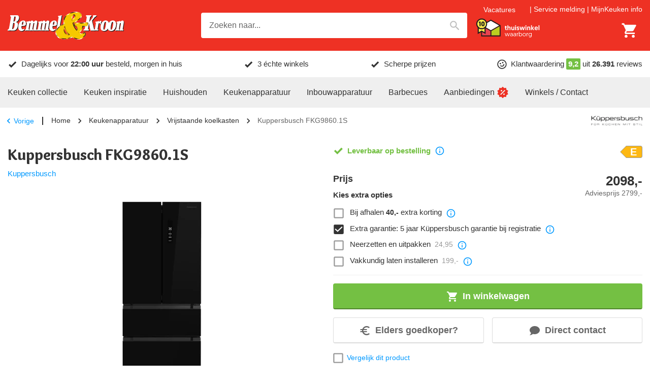

--- FILE ---
content_type: text/html; charset=utf-8
request_url: https://www.bemmelenkroon.nl/merken/kuppersbusch/fkg98601s-kupp/
body_size: 54065
content:
<!DOCTYPE html><html lang="nl-NL"><head><meta charSet="utf-8" data-next-head=""/><meta content="width=device-width, initial-scale=1.0, maximum-scale=1.0, minimum-scale=1.0, viewport-fit=cover" name="viewport" data-next-head=""/><title data-next-head="">Kuppersbusch FKG9860.1S - Laagste prijs | Bemmel &amp; Kroon</title><meta name="robots" content="index,follow,max-image-preview:large" data-next-head=""/><meta name="description" content="Bestel de Kuppersbusch FKG9860.1S voordelig bij Bemmel &amp; Kroon. Klanttevredenheid 9+. Voor 22:00 besteld, morgen in huis. Laagste prijs!" data-next-head=""/><meta name="theme-color" content="#333" data-next-head=""/><meta name="twitter:card" content="summary_large_image" data-next-head=""/><meta property="og:title" content="Kuppersbusch FKG9860.1S - Laagste prijs | Bemmel &amp; Kroon" data-next-head=""/><meta property="og:description" content="Bestel de Kuppersbusch FKG9860.1S voordelig bij Bemmel &amp; Kroon. Klanttevredenheid 9+. Voor 22:00 besteld, morgen in huis. Laagste prijs!" data-next-head=""/><meta property="og:url" content="https://www.bemmelenkroon.nl/merken/kuppersbusch/fkg98601s-kupp/" data-next-head=""/><meta property="og:type" content="product" data-next-head=""/><meta property="og:image" content="https://images.bemmelenkroon.nl/product/kuppersbusch/fkg98601s-kupp/2955774.jpg?w=500&amp;h=500&amp;q=75&amp;fm=jpg&amp;fill-color=ffffff&amp;pad=10&amp;bg=ffffff&amp;trim=color&amp;trim-color=ffffff&amp;fit=fill" data-next-head=""/><meta property="og:image:width" content="500" data-next-head=""/><meta property="og:image:height" content="500" data-next-head=""/><meta property="og:locale" content="nl_NL" data-next-head=""/><meta property="og:site_name" content="Bemmel &amp; Kroon" data-next-head=""/><link rel="canonical" href="https://www.bemmelenkroon.nl/merken/kuppersbusch/fkg98601s-kupp/" data-next-head=""/><meta content="telephone=no, date=no, email=no, address=no" name="format-detection" data-next-head=""/><meta content="yes" name="mobile-web-app-capable" data-next-head=""/><meta content="yes" name="apple-mobile-web-app-capable" data-next-head=""/><meta content="Bemmel &amp; Kroon" name="apple-mobile-web-app-title" data-next-head=""/><meta content="black" name="apple-mobile-web-app-status-bar-style" data-next-head=""/><meta content="true" name="HandheldFriendly" data-next-head=""/><meta content="375" name="MobileOptimized" data-next-head=""/><meta content="text/html; charset=utf-8" http-equiv="Content-Type" data-next-head=""/><meta content="IE=Edge" http-equiv="X-UA-Compatible" data-next-head=""/><meta content="none" name="msapplication-config" data-next-head=""/><link href="https://www.bemmelenkroon.nl/manifest.json" rel="manifest" data-next-head=""/><link href="https://www.bemmelenkroon.nl/icons/icon-192x192.png" rel="icon" sizes="32x32" type="image/png" data-next-head=""/><link href="https://images.bemmelenkroon.nl" rel="preconnect" crossorigin="anonymous" data-next-head=""/><meta name="emotion-insertion-point" content=""/><link rel="preload" href="/_next/static/media/9c87348bb4138044-s.p.woff2" as="font" type="font/woff2" crossorigin="anonymous" data-next-font="size-adjust"/><link rel="preload" href="/_next/static/media/b423c9f5f70b7de7-s.p.woff2" as="font" type="font/woff2" crossorigin="anonymous" data-next-font="size-adjust"/><link rel="preload" href="/_next/static/css/2d90fb35dc735fd3.css?dpl=dpl_9T5ZnEKhWMiwaPzcJENryNjBVEaW" as="style"/><link rel="preload" as="image" imageSrcSet="https://images.bemmelenkroon.nl/content/logo-bemmel-en-kroon.svg?auto=format&amp;fit=max&amp;q=70&amp;w=250&amp;h=59 1x, https://images.bemmelenkroon.nl/content/logo-bemmel-en-kroon.svg?auto=format&amp;fit=max&amp;q=70&amp;w=640&amp;h=152 2x" crossorigin="anonymous" data-next-head=""/><link rel="preload" as="image" imageSrcSet="https://images.bemmelenkroon.nl/content/thuiswinkel-waarborg-wit.svg?auto=format&amp;fit=max&amp;q=70&amp;w=150&amp;h=46 1x, https://images.bemmelenkroon.nl/content/thuiswinkel-waarborg-wit.svg?auto=format&amp;fit=max&amp;q=70&amp;w=300&amp;h=93 2x" crossorigin="anonymous" data-next-head=""/><script type="application/ld+json" data-next-head="">{"@context":"https://schema.org","@type":"WebSite","url":"https://www.bemmelenkroon.nl","potentialAction":[{"@type":"SearchAction","target":"https://www.bemmelenkroon.nl/zoeken/?query={search_term_string}","query-input":"required name=search_term_string"}]}</script><script type="application/ld+json" data-next-head="">{"@context":"https://schema.org","@type":"Corporation","legalName":"Bemmel &amp; Kroon","logo":"https://images.bemmelenkroon.nl/content/logo-bemmel-en-kroon.svg","name":"Bemmel &amp; Kroon","sameAs":["https://www.facebook.com/bemmelenkroon/","https://www.instagram.com/bemmelenkroon/","https://www.youtube.com/channel/UCgzN_ahdbu0XPsewZe0pswQ","https://www.kieskeurig.nl/winkels/Bemmel%20en%20Kroon","https://www.qasa.nl/ervaringen/bemmel-en-kroon-45","https://nl.trustpilot.com/review/bemmelenkroon.nl"],"url":"https://www.bemmelenkroon.nl","address":{"@type":"PostalAddress","addressCountry":"NL","addressLocality":"Den Haag","addressRegion":"Zuid-Holland","postalCode":"2491 BD","streetAddress":"Neckar 24"},"contactPoint":[{"@type":"ContactPoint","contactType":"Klantenservice","email":"service@bemmelenkroon.nl","telephone":"070 - 301 34 74"},{"@type":"ContactPoint","contactType":"Verkoop","email":"verkoop@bemmelenkroon.nl","telephone":"070 - 301 34 74"}]}</script><script type="application/ld+json" data-next-head="">{"@context":"https://schema.org","@type":"BreadcrumbList","itemListElement":[{"@type":"ListItem","position":1,"item":"https://www.bemmelenkroon.nl","name":"Home"},{"@type":"ListItem","position":2,"item":"https://www.bemmelenkroon.nl/keukenapparatuur/","name":"Keukenapparatuur"},{"@type":"ListItem","position":3,"item":"https://www.bemmelenkroon.nl/koelkasten/","name":"Vrijstaande koelkasten"},{"@type":"ListItem","position":4,"item":"https://www.bemmelenkroon.nl/merken/kuppersbusch/fkg98601s-kupp/","name":"Kuppersbusch FKG9860.1S"}]}</script><script type="application/ld+json" data-next-head="">{"@context":"https://schema.org","@type":"Product","description":"Vrijstaande koel/vriescombinatie met French door, inhoud 347/169 liter, NoFrost, elektronische temperatuurregeling met Touchsensoren, defrostMode, fastCooling, fastFreezing, freshBox, varioshelves, 6 varioBoxes, multiAirFlow, 2 vriesladen en geïntegreerde grepen.","gtin13":"4037321048653","mpn":"4037321048653","sku":"FKG98601S","image":["https://images.bemmelenkroon.nl/product/kuppersbusch/fkg98601s-kupp/2955774.jpg?w=500&amp;h=500&amp;q=75&amp;fm=jpg&amp;fill-color=ffffff&amp;pad=10&amp;bg=ffffff&amp;trim=color&amp;trim-color=ffffff&amp;fit=fill"],"brand":{"@type":"Brand","name":"Kuppersbusch"},"offers":[{"price":2098,"priceCurrency":"EUR","availability":"https://schema.org/BackOrder","itemCondition":"https://schema.org/NewCondition","url":"https://www.bemmelenkroon.nl/merken/kuppersbusch/fkg98601s-kupp/","@type":"Offer"}],"name":"FKG9860.1S"}</script><link rel="preload" as="image" imageSrcSet="https://images.bemmelenkroon.nl/product/kuppersbusch/fkg98601s-kupp/2955774.jpg?bg=ffffff&amp;fit=fill&amp;pad=10&amp;trim=color&amp;trim-color=ffffff&amp;fill-color=ffffff&amp;auto=format&amp;q=70&amp;w=75&amp;h=75 75w, https://images.bemmelenkroon.nl/product/kuppersbusch/fkg98601s-kupp/2955774.jpg?bg=ffffff&amp;fit=fill&amp;pad=10&amp;trim=color&amp;trim-color=ffffff&amp;fill-color=ffffff&amp;auto=format&amp;q=70&amp;w=100&amp;h=100 100w, https://images.bemmelenkroon.nl/product/kuppersbusch/fkg98601s-kupp/2955774.jpg?bg=ffffff&amp;fit=fill&amp;pad=10&amp;trim=color&amp;trim-color=ffffff&amp;fill-color=ffffff&amp;auto=format&amp;q=70&amp;w=125&amp;h=125 125w, https://images.bemmelenkroon.nl/product/kuppersbusch/fkg98601s-kupp/2955774.jpg?bg=ffffff&amp;fit=fill&amp;pad=10&amp;trim=color&amp;trim-color=ffffff&amp;fill-color=ffffff&amp;auto=format&amp;q=70&amp;w=150&amp;h=150 150w, https://images.bemmelenkroon.nl/product/kuppersbusch/fkg98601s-kupp/2955774.jpg?bg=ffffff&amp;fit=fill&amp;pad=10&amp;trim=color&amp;trim-color=ffffff&amp;fill-color=ffffff&amp;auto=format&amp;q=70&amp;w=175&amp;h=175 175w, https://images.bemmelenkroon.nl/product/kuppersbusch/fkg98601s-kupp/2955774.jpg?bg=ffffff&amp;fit=fill&amp;pad=10&amp;trim=color&amp;trim-color=ffffff&amp;fill-color=ffffff&amp;auto=format&amp;q=70&amp;w=200&amp;h=200 200w, https://images.bemmelenkroon.nl/product/kuppersbusch/fkg98601s-kupp/2955774.jpg?bg=ffffff&amp;fit=fill&amp;pad=10&amp;trim=color&amp;trim-color=ffffff&amp;fill-color=ffffff&amp;auto=format&amp;q=70&amp;w=250&amp;h=250 250w, https://images.bemmelenkroon.nl/product/kuppersbusch/fkg98601s-kupp/2955774.jpg?bg=ffffff&amp;fit=fill&amp;pad=10&amp;trim=color&amp;trim-color=ffffff&amp;fill-color=ffffff&amp;auto=format&amp;q=70&amp;w=300&amp;h=300 300w, https://images.bemmelenkroon.nl/product/kuppersbusch/fkg98601s-kupp/2955774.jpg?bg=ffffff&amp;fit=fill&amp;pad=10&amp;trim=color&amp;trim-color=ffffff&amp;fill-color=ffffff&amp;auto=format&amp;q=70&amp;w=375&amp;h=375 375w, https://images.bemmelenkroon.nl/product/kuppersbusch/fkg98601s-kupp/2955774.jpg?bg=ffffff&amp;fit=fill&amp;pad=10&amp;trim=color&amp;trim-color=ffffff&amp;fill-color=ffffff&amp;auto=format&amp;q=70&amp;w=425&amp;h=425 425w, https://images.bemmelenkroon.nl/product/kuppersbusch/fkg98601s-kupp/2955774.jpg?bg=ffffff&amp;fit=fill&amp;pad=10&amp;trim=color&amp;trim-color=ffffff&amp;fill-color=ffffff&amp;auto=format&amp;q=70&amp;w=640&amp;h=640 640w, https://images.bemmelenkroon.nl/product/kuppersbusch/fkg98601s-kupp/2955774.jpg?bg=ffffff&amp;fit=fill&amp;pad=10&amp;trim=color&amp;trim-color=ffffff&amp;fill-color=ffffff&amp;auto=format&amp;q=70&amp;w=750&amp;h=750 750w, https://images.bemmelenkroon.nl/product/kuppersbusch/fkg98601s-kupp/2955774.jpg?bg=ffffff&amp;fit=fill&amp;pad=10&amp;trim=color&amp;trim-color=ffffff&amp;fill-color=ffffff&amp;auto=format&amp;q=70&amp;w=828&amp;h=828 828w, https://images.bemmelenkroon.nl/product/kuppersbusch/fkg98601s-kupp/2955774.jpg?bg=ffffff&amp;fit=fill&amp;pad=10&amp;trim=color&amp;trim-color=ffffff&amp;fill-color=ffffff&amp;auto=format&amp;q=70&amp;w=1080&amp;h=1080 1080w, https://images.bemmelenkroon.nl/product/kuppersbusch/fkg98601s-kupp/2955774.jpg?bg=ffffff&amp;fit=fill&amp;pad=10&amp;trim=color&amp;trim-color=ffffff&amp;fill-color=ffffff&amp;auto=format&amp;q=70&amp;w=1200&amp;h=1200 1200w, https://images.bemmelenkroon.nl/product/kuppersbusch/fkg98601s-kupp/2955774.jpg?bg=ffffff&amp;fit=fill&amp;pad=10&amp;trim=color&amp;trim-color=ffffff&amp;fill-color=ffffff&amp;auto=format&amp;q=70&amp;w=1920&amp;h=1920 1920w, https://images.bemmelenkroon.nl/product/kuppersbusch/fkg98601s-kupp/2955774.jpg?bg=ffffff&amp;fit=fill&amp;pad=10&amp;trim=color&amp;trim-color=ffffff&amp;fill-color=ffffff&amp;auto=format&amp;q=70&amp;w=2048&amp;h=2048 2048w, https://images.bemmelenkroon.nl/product/kuppersbusch/fkg98601s-kupp/2955774.jpg?bg=ffffff&amp;fit=fill&amp;pad=10&amp;trim=color&amp;trim-color=ffffff&amp;fill-color=ffffff&amp;auto=format&amp;q=70&amp;w=3840&amp;h=3840 3840w" imageSizes="(min-width: 600px) 375px, 250px" crossorigin="anonymous" data-next-head=""/><link rel="preload" as="image" imageSrcSet="https://images.bemmelenkroon.nl/product/kuppersbusch/fkg98601s-kupp/2955774.jpg?bg=ffffff&amp;fit=fill&amp;pad=10&amp;trim=color&amp;trim-color=ffffff&amp;fill-color=ffffff&amp;auto=format&amp;q=70&amp;w=100&amp;h=100 1x, https://images.bemmelenkroon.nl/product/kuppersbusch/fkg98601s-kupp/2955774.jpg?bg=ffffff&amp;fit=fill&amp;pad=10&amp;trim=color&amp;trim-color=ffffff&amp;fill-color=ffffff&amp;auto=format&amp;q=70&amp;w=175&amp;h=175 2x" crossorigin="anonymous" data-next-head=""/><link rel="preload" as="image" imageSrcSet="https://images.bemmelenkroon.nl/product/kuppersbusch/fkg98601s-kupp/maatschetsen/afa8e69.jpg?bg=ffffff&amp;fit=fill&amp;pad=10&amp;trim=color&amp;trim-color=ffffff&amp;fill-color=ffffff&amp;auto=format&amp;q=70&amp;w=100&amp;h=100 1x, https://images.bemmelenkroon.nl/product/kuppersbusch/fkg98601s-kupp/maatschetsen/afa8e69.jpg?bg=ffffff&amp;fit=fill&amp;pad=10&amp;trim=color&amp;trim-color=ffffff&amp;fill-color=ffffff&amp;auto=format&amp;q=70&amp;w=175&amp;h=175 2x" crossorigin="anonymous" data-next-head=""/><style data-emotion="mui-global ec20cx">html{-webkit-font-smoothing:antialiased;-moz-osx-font-smoothing:grayscale;box-sizing:border-box;-webkit-text-size-adjust:100%;}*,*::before,*::after{box-sizing:inherit;}strong,b{font-weight:700;}body{margin:0;color:var(--palette-text-primary);font-family:"Arial","Helvetica",sans-serif;font-weight:400;font-size:14px;line-height:1.5;letter-spacing:0;background-color:var(--palette-background-default);}@media (min-width:600px){body{font-size:15px;}}@media print{body{background-color:var(--palette-common-white);}}body::backdrop{background-color:var(--palette-background-default);}:root{--shape-lg:8px;--shape-md:8px;--shape-sm:4px;--shape-xs:2px;--spacing-1:8px;--spacing-2:16px;--spacing-3:24px;--spacing-4:32px;--spacing-5:40px;--spacing-6:48px;--spacing-7:56px;--spacing-8:64px;--gutter-xs:8px;--gutter-sm:16px;--gutter-md:16px;--gutter-lg:48px;--gutter-xl:48px;--gutter-none:0;--gutter-side:10px;--typography-body1-lineHeight:1.5;--typography-body1-letterSpacing:0;--typography-body1-fontFamily:"Arial","Helvetica",sans-serif;--typography-body1-fontSize:14px;--typography-body1-fontWeight:400;--typography-body2-lineHeight:1.5;--typography-body2-letterSpacing:0;--typography-body2-fontFamily:"Arial","Helvetica",sans-serif;--typography-body2-fontSize:15px;--typography-body2-fontWeight:400;--typography-button-lineHeight:1.1;--typography-button-letterSpacing:0;--typography-button-fontFamily:"Arial","Helvetica",sans-serif;--typography-button-fontSize:18px;--typography-button-fontWeight:700;--typography-button-textTransform:none;--typography-caption-lineHeight:1.2;--typography-caption-letterSpacing:0;--typography-caption-fontFamily:"Arial","Helvetica",sans-serif;--typography-caption-fontSize:13px;--typography-caption-fontWeight:400;--typography-h1-fontFamily:'Overlock','Overlock Fallback',overlock,arial,helvetica,sans-serif;--typography-h1-fontStyle:normal;--typography-h1-lineHeight:1.2;--typography-h1-letterSpacing:0;--typography-h1-fontSize:26px;--typography-h1-fontWeight:900;--typography-h2-fontFamily:'Overlock','Overlock Fallback',overlock,arial,helvetica,sans-serif;--typography-h2-fontStyle:normal;--typography-h2-lineHeight:1.2;--typography-h2-letterSpacing:0;--typography-h2-fontSize:23px;--typography-h2-fontWeight:900;--typography-h3-fontFamily:'Overlock','Overlock Fallback',overlock,arial,helvetica,sans-serif;--typography-h3-fontStyle:normal;--typography-h3-lineHeight:1.2;--typography-h3-letterSpacing:0;--typography-h3-fontSize:19px;--typography-h3-fontWeight:900;--typography-h4-fontFamily:'Overlock','Overlock Fallback',overlock,arial,helvetica,sans-serif;--typography-h4-fontStyle:normal;--typography-h4-lineHeight:1.2;--typography-h4-letterSpacing:0;--typography-h4-fontSize:17px;--typography-h4-fontWeight:900;--typography-h5-fontFamily:'Overlock','Overlock Fallback',overlock,arial,helvetica,sans-serif;--typography-h5-fontStyle:normal;--typography-h5-lineHeight:1.2;--typography-h5-letterSpacing:0;--typography-h5-fontSize:17px;--typography-h5-fontWeight:900;--typography-h6-fontFamily:'Overlock','Overlock Fallback',overlock,arial,helvetica,sans-serif;--typography-h6-fontStyle:normal;--typography-h6-lineHeight:1.2;--typography-h6-letterSpacing:0;--typography-h6-fontSize:17px;--typography-h6-fontWeight:900;--typography-overline-lineHeight:1.2;--typography-overline-letterSpacing:0;--typography-overline-fontFamily:"Arial","Helvetica",sans-serif;--typography-overline-fontSize:11px;--typography-overline-fontWeight:400;--typography-subtitle1-lineHeight:1.2;--typography-subtitle1-letterSpacing:0;--typography-subtitle1-fontFamily:"Arial","Helvetica",sans-serif;--typography-subtitle1-fontSize:15px;--typography-subtitle1-fontWeight:700;--typography-subtitle2-fontFamily:'Overlock','Overlock Fallback',overlock,arial,helvetica,sans-serif;--typography-subtitle2-fontStyle:normal;--typography-subtitle2-lineHeight:1.2;--typography-subtitle2-letterSpacing:0;--typography-subtitle2-fontSize:18px;--typography-subtitle2-fontWeight:700;}@media (min-width:600px){:root{--gutter-xs:8px;--gutter-sm:24px;--gutter-md:32px;--gutter-lg:64px;--gutter-xl:64px;--gutter-side:15px;--typography-body1-fontSize:15px;--typography-body2-fontSize:16px;--typography-h1-fontSize:30px;--typography-h2-fontSize:26px;--typography-h3-fontSize:22px;--typography-h4-fontSize:18px;--typography-h5-fontSize:18px;--typography-h6-fontSize:18px;}}@media (min-width:900px){:root{--gutter-xs:16px;--gutter-sm:32px;--gutter-md:48px;--gutter-lg:80px;--gutter-xl:144px;}}@media (min-width:1280px){:root{--gutter-side:0;}}body *{outline:none;}</style><style data-emotion="mui-global 1bd338p">#CookiebotWidget,body>#CookiebotWidget{display:none!important;}#CybotCookiebotDialog,body>#CybotCookiebotDialog,body>div>#CybotCookiebotDialog{display:none!important;}#CybotCookiebotDialogBodyUnderlay,body>#CybotCookiebotDialogBodyUnderlay{display:none!important;}</style><style data-emotion="mui-global xcxnj9">.--margin-bottom-xs{margin-bottom:var(--gutter-xs)!important;}.--margin-bottom-sm{margin-bottom:var(--gutter-sm)!important;}.--margin-bottom-md{margin-bottom:var(--gutter-md)!important;}.--margin-bottom-lg{margin-bottom:var(--gutter-lg)!important;}.--margin-bottom-xl{margin-bottom:var(--gutter-xl)!important;}</style><style data-emotion="mui-global 1ov377x">:root{--shape-borderRadius:4px;--shadow-default:0 2px 2px rgba(0, 0, 0, 0.20);--shadow-inset:inset 0 2px 2px rgba(0, 0, 0, 0.15);--spaces-responsive-1-xs:1px;--spaces-responsive-1-sm:1px;--spaces-responsive-1-md:1px;--spaces-responsive-2-xs:1px;--spaces-responsive-2-sm:1px;--spaces-responsive-2-md:2px;--spaces-responsive-3-xs:2px;--spaces-responsive-3-sm:2px;--spaces-responsive-3-md:3px;--spaces-responsive-4-xs:2px;--spaces-responsive-4-sm:3px;--spaces-responsive-4-md:4px;--spaces-responsive-5-xs:2px;--spaces-responsive-5-sm:4px;--spaces-responsive-5-md:5px;--spaces-responsive-6-xs:2px;--spaces-responsive-6-sm:4px;--spaces-responsive-6-md:6px;--spaces-responsive-7-xs:3px;--spaces-responsive-7-sm:5px;--spaces-responsive-7-md:7px;--spaces-responsive-8-xs:4px;--spaces-responsive-8-sm:6px;--spaces-responsive-8-md:8px;--spaces-responsive-9-xs:4px;--spaces-responsive-9-sm:6px;--spaces-responsive-9-md:9px;--spaces-responsive-10-xs:6px;--spaces-responsive-10-sm:8px;--spaces-responsive-10-md:10px;--spaces-responsive-11-xs:6px;--spaces-responsive-11-sm:8px;--spaces-responsive-11-md:11px;--spaces-responsive-12-xs:6px;--spaces-responsive-12-sm:8px;--spaces-responsive-12-md:12px;--spaces-responsive-13-xs:6px;--spaces-responsive-13-sm:8px;--spaces-responsive-13-md:13px;--spaces-responsive-14-xs:6px;--spaces-responsive-14-sm:8px;--spaces-responsive-14-md:14px;--spaces-responsive-15-xs:6px;--spaces-responsive-15-sm:8px;--spaces-responsive-15-md:15px;--spaces-responsive-16-xs:6px;--spaces-responsive-16-sm:8px;--spaces-responsive-16-md:16px;--spaces-responsive-17-xs:6px;--spaces-responsive-17-sm:8px;--spaces-responsive-17-md:17px;--spaces-responsive-18-xs:6px;--spaces-responsive-18-sm:8px;--spaces-responsive-18-md:18px;--spaces-values-xs:2px;--spaces-values-sm:4px;--spaces-values-md:6px;--spaces-values-lg:10px;--spaces-values-xl:18px;--widthBase:1250px;--shadows-0:none;--shadows-1:0px 2px 1px -1px rgba(0,0,0,0.2),0px 1px 1px 0px rgba(0,0,0,0.14),0px 1px 3px 0px rgba(0,0,0,0.12);--shadows-2:0px 3px 1px -2px rgba(0,0,0,0.2),0px 2px 2px 0px rgba(0,0,0,0.14),0px 1px 5px 0px rgba(0,0,0,0.12);--shadows-3:0px 3px 3px -2px rgba(0,0,0,0.2),0px 3px 4px 0px rgba(0,0,0,0.14),0px 1px 8px 0px rgba(0,0,0,0.12);--shadows-4:0px 2px 4px -1px rgba(0,0,0,0.2),0px 4px 5px 0px rgba(0,0,0,0.14),0px 1px 10px 0px rgba(0,0,0,0.12);--shadows-5:0px 3px 5px -1px rgba(0,0,0,0.2),0px 5px 8px 0px rgba(0,0,0,0.14),0px 1px 14px 0px rgba(0,0,0,0.12);--shadows-6:0px 3px 5px -1px rgba(0,0,0,0.2),0px 6px 10px 0px rgba(0,0,0,0.14),0px 1px 18px 0px rgba(0,0,0,0.12);--shadows-7:0px 4px 5px -2px rgba(0,0,0,0.2),0px 7px 10px 1px rgba(0,0,0,0.14),0px 2px 16px 1px rgba(0,0,0,0.12);--shadows-8:0px 5px 5px -3px rgba(0,0,0,0.2),0px 8px 10px 1px rgba(0,0,0,0.14),0px 3px 14px 2px rgba(0,0,0,0.12);--shadows-9:0px 5px 6px -3px rgba(0,0,0,0.2),0px 9px 12px 1px rgba(0,0,0,0.14),0px 3px 16px 2px rgba(0,0,0,0.12);--shadows-10:0px 6px 6px -3px rgba(0,0,0,0.2),0px 10px 14px 1px rgba(0,0,0,0.14),0px 4px 18px 3px rgba(0,0,0,0.12);--shadows-11:0px 6px 7px -4px rgba(0,0,0,0.2),0px 11px 15px 1px rgba(0,0,0,0.14),0px 4px 20px 3px rgba(0,0,0,0.12);--shadows-12:0px 7px 8px -4px rgba(0,0,0,0.2),0px 12px 17px 2px rgba(0,0,0,0.14),0px 5px 22px 4px rgba(0,0,0,0.12);--shadows-13:0px 7px 8px -4px rgba(0,0,0,0.2),0px 13px 19px 2px rgba(0,0,0,0.14),0px 5px 24px 4px rgba(0,0,0,0.12);--shadows-14:0px 7px 9px -4px rgba(0,0,0,0.2),0px 14px 21px 2px rgba(0,0,0,0.14),0px 5px 26px 4px rgba(0,0,0,0.12);--shadows-15:0px 8px 9px -5px rgba(0,0,0,0.2),0px 15px 22px 2px rgba(0,0,0,0.14),0px 6px 28px 5px rgba(0,0,0,0.12);--shadows-16:0px 8px 10px -5px rgba(0,0,0,0.2),0px 16px 24px 2px rgba(0,0,0,0.14),0px 6px 30px 5px rgba(0,0,0,0.12);--shadows-17:0px 8px 11px -5px rgba(0,0,0,0.2),0px 17px 26px 2px rgba(0,0,0,0.14),0px 6px 32px 5px rgba(0,0,0,0.12);--shadows-18:0px 9px 11px -5px rgba(0,0,0,0.2),0px 18px 28px 2px rgba(0,0,0,0.14),0px 7px 34px 6px rgba(0,0,0,0.12);--shadows-19:0px 9px 12px -6px rgba(0,0,0,0.2),0px 19px 29px 2px rgba(0,0,0,0.14),0px 7px 36px 6px rgba(0,0,0,0.12);--shadows-20:0px 10px 13px -6px rgba(0,0,0,0.2),0px 20px 31px 3px rgba(0,0,0,0.14),0px 8px 38px 7px rgba(0,0,0,0.12);--shadows-21:0px 10px 13px -6px rgba(0,0,0,0.2),0px 21px 33px 3px rgba(0,0,0,0.14),0px 8px 40px 7px rgba(0,0,0,0.12);--shadows-22:0px 10px 14px -6px rgba(0,0,0,0.2),0px 22px 35px 3px rgba(0,0,0,0.14),0px 8px 42px 7px rgba(0,0,0,0.12);--shadows-23:0px 11px 14px -7px rgba(0,0,0,0.2),0px 23px 36px 3px rgba(0,0,0,0.14),0px 9px 44px 8px rgba(0,0,0,0.12);--shadows-24:0px 11px 15px -7px rgba(0,0,0,0.2),0px 24px 38px 3px rgba(0,0,0,0.14),0px 9px 46px 8px rgba(0,0,0,0.12);--zIndex-mobileStepper:1000;--zIndex-fab:1050;--zIndex-speedDial:1050;--zIndex-appBar:1100;--zIndex-drawer:1200;--zIndex-modal:1300;--zIndex-snackbar:1400;--zIndex-tooltip:1500;--font-body1:400 14/1.5 "Arial","Helvetica",sans-serif;--font-body2:400 15/1.5 "Arial","Helvetica",sans-serif;--font-button:700 18/1.1 "Arial","Helvetica",sans-serif;--font-caption:400 13/1.2 "Arial","Helvetica",sans-serif;--font-h1:normal 900 26/1.2 'Overlock','Overlock Fallback',overlock,arial,helvetica,sans-serif;--font-h2:normal 900 23/1.2 'Overlock','Overlock Fallback',overlock,arial,helvetica,sans-serif;--font-h3:normal 900 19/1.2 'Overlock','Overlock Fallback',overlock,arial,helvetica,sans-serif;--font-h4:normal 900 17/1.2 'Overlock','Overlock Fallback',overlock,arial,helvetica,sans-serif;--font-h5:normal 900 17/1.2 'Overlock','Overlock Fallback',overlock,arial,helvetica,sans-serif;--font-h6:normal 900 17/1.2 'Overlock','Overlock Fallback',overlock,arial,helvetica,sans-serif;--font-overline:400 11/1.2 "Arial","Helvetica",sans-serif;--font-subtitle1:700 15/1.2 "Arial","Helvetica",sans-serif;--font-subtitle2:normal 700 18/1.2 'Overlock','Overlock Fallback',overlock,arial,helvetica,sans-serif;--font-inherit:inherit inherit/inherit inherit;}:root{-webkit-print-color-scheme:light;color-scheme:light;--palette-text-disabled:#999;--palette-text-link:#09f;--palette-text-primary:#333;--palette-text-secondary:#666;--palette-text-primaryChannel:51 51 51;--palette-text-secondaryChannel:102 102 102;--palette-common-black:#000;--palette-common-red:#ee3124;--palette-common-white:#fff;--palette-common-yellow:#ffcf06;--palette-common-background:#fff;--palette-common-onBackground:#000;--palette-common-backgroundChannel:255 255 255;--palette-common-onBackgroundChannel:0 0 0;--palette-DiscountsBox-flashyBackground:var(--palette-common-yellow);--palette-DiscountsBox-flashyColor:#000;--palette-divider:#b8b8b8;--palette-dividerDark:#999;--palette-dividerLight:#efefef;--palette-error-main:#ee3124;--palette-error-light:rgb(241, 90, 79);--palette-error-dark:rgb(166, 34, 25);--palette-error-contrastText:#fff;--palette-error-mainChannel:238 49 36;--palette-error-lightChannel:241 90 79;--palette-error-darkChannel:166 34 25;--palette-error-contrastTextChannel:255 255 255;--palette-GiftsBox-color:#000;--palette-GiftsBox-iconColor:#000;--palette-GiftsBox-background:var(--palette-common-yellow);--palette-grey-50:#f9f9f9;--palette-grey-100:#f3f3f3;--palette-grey-200:#efefef;--palette-grey-300:#dcdcdc;--palette-grey-400:#b8b8b8;--palette-grey-500:#999;--palette-grey-600:#707070;--palette-grey-700:#666;--palette-grey-800:#333;--palette-grey-900:#202020;--palette-grey-A100:#f3f3f3;--palette-grey-A200:#efefef;--palette-grey-A400:#b8b8b8;--palette-grey-A700:#666;--palette-info-main:#09f;--palette-info-light:rgb(51, 173, 255);--palette-info-dark:rgb(0, 107, 178);--palette-info-contrastText:#fff;--palette-info-mainChannel:0 153 255;--palette-info-lightChannel:51 173 255;--palette-info-darkChannel:0 107 178;--palette-info-contrastTextChannel:255 255 255;--palette-MainMenuItem-iconColor:var(--palette-common-red);--palette-MainMenuList-iconColor:var(--palette-common-red);--palette-MainMenuList-indicator:var(--palette-common-red);--palette-primary-contrastText:#fff;--palette-primary-main:#333;--palette-primary-light:rgb(91, 91, 91);--palette-primary-dark:rgb(35, 35, 35);--palette-primary-mainChannel:51 51 51;--palette-primary-lightChannel:91 91 91;--palette-primary-darkChannel:35 35 35;--palette-primary-contrastTextChannel:255 255 255;--palette-scrollbar-thumb:#333;--palette-scrollbar-background:#efefef;--palette-secondary-contrastText:#fff;--palette-secondary-main:#74c043;--palette-secondary-light:rgb(143, 204, 104);--palette-secondary-dark:rgb(81, 134, 46);--palette-secondary-mainChannel:116 192 67;--palette-secondary-lightChannel:143 204 104;--palette-secondary-darkChannel:81 134 46;--palette-secondary-contrastTextChannel:255 255 255;--palette-success-contrastText:#fff;--palette-success-main:#74c043;--palette-success-light:rgb(143, 204, 104);--palette-success-dark:rgb(81, 134, 46);--palette-success-mainChannel:116 192 67;--palette-success-lightChannel:143 204 104;--palette-success-darkChannel:81 134 46;--palette-success-contrastTextChannel:255 255 255;--palette-SupportLocations-color:#fff;--palette-SupportLocations-titleColor:var(--palette-common-yellow);--palette-SupportLocations-border:#fff;--palette-SupportLocations-background:var(--palette-common-red);--palette-SupportWidget-buttonBackground:var(--palette-common-red);--palette-SupportWidget-buttonColor:#fff;--palette-sustainable-light:#f1f9ec;--palette-sustainable-main:#77be48;--palette-sustainable-mainChannel:119 190 72;--palette-sustainable-lightChannel:241 249 236;--palette-tertiary-main:#ff5901;--palette-tertiary-light:rgb(255, 122, 51);--palette-tertiary-dark:rgb(178, 62, 0);--palette-tertiary-contrastText:#fff;--palette-tertiary-mainChannel:255 89 1;--palette-tertiary-lightChannel:255 122 51;--palette-tertiary-darkChannel:178 62 0;--palette-tertiary-contrastTextChannel:255 255 255;--palette-warning-main:#ff5901;--palette-warning-light:rgb(255, 122, 51);--palette-warning-dark:rgb(178, 62, 0);--palette-warning-contrastText:#fff;--palette-warning-mainChannel:255 89 1;--palette-warning-lightChannel:255 122 51;--palette-warning-darkChannel:178 62 0;--palette-warning-contrastTextChannel:255 255 255;--palette-background-default:#fff;--palette-background-paper:#fff;--palette-background-paperDark:#efefef;--palette-background-defaultChannel:255 255 255;--palette-background-paperChannel:255 255 255;--palette-action-active:rgba(0, 0, 0, 0.54);--palette-action-hover:rgba(0, 0, 0, 0.04);--palette-action-hoverOpacity:0.04;--palette-action-selected:rgba(0, 0, 0, 0.08);--palette-action-selectedOpacity:0.08;--palette-action-disabled:rgba(0, 0, 0, 0.26);--palette-action-disabledBackground:rgba(0, 0, 0, 0.12);--palette-action-disabledOpacity:0.38;--palette-action-focus:rgba(0, 0, 0, 0.12);--palette-action-focusOpacity:0.12;--palette-action-activatedOpacity:0.12;--palette-action-activeChannel:0 0 0;--palette-action-selectedChannel:0 0 0;--palette-Alert-errorColor:rgb(96, 36, 31);--palette-Alert-infoColor:rgb(20, 69, 102);--palette-Alert-successColor:rgb(57, 81, 41);--palette-Alert-warningColor:rgb(102, 48, 20);--palette-Alert-errorFilledBg:var(--palette-error-main, #ee3124);--palette-Alert-infoFilledBg:var(--palette-info-main, #09f);--palette-Alert-successFilledBg:var(--palette-success-main, #74c043);--palette-Alert-warningFilledBg:var(--palette-warning-main, #ff5901);--palette-Alert-errorFilledColor:#fff;--palette-Alert-infoFilledColor:#fff;--palette-Alert-successFilledColor:rgba(0, 0, 0, 0.87);--palette-Alert-warningFilledColor:#fff;--palette-Alert-errorStandardBg:rgb(253, 238, 237);--palette-Alert-infoStandardBg:rgb(234, 246, 255);--palette-Alert-successStandardBg:rgb(243, 249, 239);--palette-Alert-warningStandardBg:rgb(255, 241, 234);--palette-Alert-errorIconColor:var(--palette-error-main, #ee3124);--palette-Alert-infoIconColor:var(--palette-info-main, #09f);--palette-Alert-successIconColor:var(--palette-success-main, #74c043);--palette-Alert-warningIconColor:var(--palette-warning-main, #ff5901);--palette-AppBar-defaultBg:var(--palette-grey-100, #f3f3f3);--palette-Avatar-defaultBg:var(--palette-grey-400, #b8b8b8);--palette-Button-inheritContainedBg:var(--palette-grey-300, #dcdcdc);--palette-Button-inheritContainedHoverBg:var(--palette-grey-A100, #f3f3f3);--palette-Chip-defaultBorder:var(--palette-grey-400, #b8b8b8);--palette-Chip-defaultAvatarColor:var(--palette-grey-700, #666);--palette-Chip-defaultIconColor:var(--palette-grey-700, #666);--palette-FilledInput-bg:rgba(0, 0, 0, 0.06);--palette-FilledInput-hoverBg:rgba(0, 0, 0, 0.09);--palette-FilledInput-disabledBg:rgba(0, 0, 0, 0.12);--palette-LinearProgress-primaryBg:rgb(177, 177, 177);--palette-LinearProgress-secondaryBg:rgb(202, 231, 183);--palette-LinearProgress-errorBg:rgb(248, 176, 171);--palette-LinearProgress-infoBg:rgb(158, 216, 255);--palette-LinearProgress-successBg:rgb(202, 231, 183);--palette-LinearProgress-warningBg:rgb(255, 191, 158);--palette-Skeleton-bg:rgba(var(--palette-text-primaryChannel, undefined) / 0.11);--palette-Slider-primaryTrack:rgb(177, 177, 177);--palette-Slider-secondaryTrack:rgb(202, 231, 183);--palette-Slider-errorTrack:rgb(248, 176, 171);--palette-Slider-infoTrack:rgb(158, 216, 255);--palette-Slider-successTrack:rgb(202, 231, 183);--palette-Slider-warningTrack:rgb(255, 191, 158);--palette-SnackbarContent-bg:rgb(50, 50, 50);--palette-SnackbarContent-color:#fff;--palette-SpeedDialAction-fabHoverBg:rgb(216, 216, 216);--palette-StepConnector-border:var(--palette-grey-400, #b8b8b8);--palette-StepContent-border:var(--palette-grey-400, #b8b8b8);--palette-Switch-defaultColor:var(--palette-common-white, #fff);--palette-Switch-defaultDisabledColor:var(--palette-grey-100, #f3f3f3);--palette-Switch-primaryDisabledColor:rgb(177, 177, 177);--palette-Switch-secondaryDisabledColor:rgb(202, 231, 183);--palette-Switch-errorDisabledColor:rgb(248, 176, 171);--palette-Switch-infoDisabledColor:rgb(158, 216, 255);--palette-Switch-successDisabledColor:rgb(202, 231, 183);--palette-Switch-warningDisabledColor:rgb(255, 191, 158);--palette-TableCell-border:rgba(246, 246, 246, 1);--palette-Tooltip-bg:rgba(102, 102, 102, 0.92);--palette-dividerChannel:184 184 184;--opacity-inputPlaceholder:0.42;--opacity-inputUnderline:0.42;--opacity-switchTrackDisabled:0.12;--opacity-switchTrack:0.38;}</style><style data-emotion="mui-global animation-61bdi0">@-webkit-keyframes animation-61bdi0{0%{-webkit-transform:rotate(0deg);-moz-transform:rotate(0deg);-ms-transform:rotate(0deg);transform:rotate(0deg);}100%{-webkit-transform:rotate(360deg);-moz-transform:rotate(360deg);-ms-transform:rotate(360deg);transform:rotate(360deg);}}@keyframes animation-61bdi0{0%{-webkit-transform:rotate(0deg);-moz-transform:rotate(0deg);-ms-transform:rotate(0deg);transform:rotate(0deg);}100%{-webkit-transform:rotate(360deg);-moz-transform:rotate(360deg);-ms-transform:rotate(360deg);transform:rotate(360deg);}}</style><style data-emotion="mui-global animation-1o38n3e">@-webkit-keyframes animation-1o38n3e{0%{stroke-dasharray:1px,200px;stroke-dashoffset:0;}50%{stroke-dasharray:100px,200px;stroke-dashoffset:-15px;}100%{stroke-dasharray:1px,200px;stroke-dashoffset:-126px;}}@keyframes animation-1o38n3e{0%{stroke-dasharray:1px,200px;stroke-dashoffset:0;}50%{stroke-dasharray:100px,200px;stroke-dashoffset:-15px;}100%{stroke-dasharray:1px,200px;stroke-dashoffset:-126px;}}</style><style data-emotion="mui-global animation-wiooy9">@-webkit-keyframes animation-wiooy9{0%{-webkit-transform:translateX(-100%);-moz-transform:translateX(-100%);-ms-transform:translateX(-100%);transform:translateX(-100%);}50%{-webkit-transform:translateX(100%);-moz-transform:translateX(100%);-ms-transform:translateX(100%);transform:translateX(100%);}100%{-webkit-transform:translateX(100%);-moz-transform:translateX(100%);-ms-transform:translateX(100%);transform:translateX(100%);}}@keyframes animation-wiooy9{0%{-webkit-transform:translateX(-100%);-moz-transform:translateX(-100%);-ms-transform:translateX(-100%);transform:translateX(-100%);}50%{-webkit-transform:translateX(100%);-moz-transform:translateX(100%);-ms-transform:translateX(100%);transform:translateX(100%);}100%{-webkit-transform:translateX(100%);-moz-transform:translateX(100%);-ms-transform:translateX(100%);transform:translateX(100%);}}</style><style data-emotion="mui vibo5y 1xdhyk6 n8ly5r 1o3rw92 8158ao 6ajhs7 27thqa 12u7qzj 1uzp2vf 1tzhlf uiljk6 15dux7b 110urok fxmila 2cx79s 1x6tkwg 1cgj05t 31uo06 1lf5ux8 15aa79u vudre7 mnh8ji 1ez7bpq 1lidjcw 16mcxgk 1tu9c6g a1x5th 1u45sa8 1g0ec0l ig6of4 70l8to 1l5ryzt jka584 1bqrmzj 753p1z 112n1q3 1pjtdm 1s53zxm ku2fjc dp4dvp 19jbtp5 ffsfv7 6wyci8 piheo3 1xwoeyz 8n2h0o df0bow 1li7ox6 1c5w4xc 1chlrq3 1buib43 fpk2u9 ku3p6m i6fyad 16vfbrh 175f1vb 1s9n6av w8twu y2kfqx okpe1p dry24y 1paw5eb hmef9g 8atqhb 1kj3uz6 1q1zfyx 1eqzobo 51eq8m 1wx2mf1 1nd5pgh 1i98rui 1ja6map zdpt2t mn6p82 rqfmem 1149ba3 iol86l 5b2wz8 14j8co0 13gj03z dlq6xy 1doprpm hdbvqo jj2zsa 4nl4wa 43e4gs 6plzd gvoll6 1nfgaun 1cnjyxr 3h8uj0 3zx7e6 1a22c5n n6fj7a 1j70bx6 1a5pazw i210jr ns7nhj 1g2xmgk 17do44 196thot 16cplwx kvdgts 1b65v0h 1epp5b3 144c708 kdzo7a 1eawpjn 16anjdq lcaler 172ar3y 7g1ztb 15j76c0 1bis9rn 1uuwwgz tu4tl1 1osnfbm 1bprta3 j8yymo 62k9uf 1y99jb3 1ipsnx9 1g7j6ty 1bdabkc 1q55ce3 1af4rgd rpybyc 10usuw1 ximdt4 1x90cwo r3flay bxrqe0 w2ffgj f8o57n zea4pf amscsk sk1lhw 15c59n8 1eyvbf4 cveorv 104b85g 1q66xoo 1ehxw9f 1rg6zlq 19jqj0w 12xnz0j 19fslj6 i8yde5 1g0h6w1 53nf9l 129tbr6 1ymf9aq 1ilur4k 1d0vo1s 5s9h5q 3c8ho3 77le27 1fhtwts vy7tt5 1ejk0p2 1efbs8v 159yufr ubzyhe 16ssdk0 f1bhzr 4pnegq 1qhnwsb 16dzlfo ojjk8w 1vf52u6 fc5ecw sa0thl 1whnsm8 1t3qnis 100trhy 18zom9t 1slcc8y 9tzlez wtba2b 1mhty5x 1ozat71 n63wfe 4gfmgx wsrf0n breypm 1v0moo 19pe8kj 1h2kh69 1fs9ol5 1wqt121 1ryeshd 1wbt73h 12ktusq 1ji0mfj 1q6jus4 1r1umph 15tnjk9 137k2l 1k0fys5 ktmij6 1inezb r6wsw4 14ateoo j2tgl3 1g85c77 6ofknf 1a3ennk 1xkj3pc 1qkeqty 1qcjb10 1ma54be hzf3vh 5jiccj xmblb6 1udnf4l 1mh7sml 1ljlsrg 1sz6xiz 1eqtekv 1frej0c 1vfe80w 4v9257 qlegn9 tmir2j k35mz0 1tabcuj hqo2gl 1ifz04l 19ckfhs 17l1dp1 bh1hh7 qs2u6g 6rx6yv 13l8svc 1pmmlk2 9la91l 1uuug80 hckmgd 7vlahl 1xh2c43 d94a88 1p08c8v 1423wad 146h7i0 afizp6 1a7khj 1bvn1yx uifcwy 1cm60m4 wowyrq 1ha185z 4ejps8 13odlrs qcrag6 1y1bfnl">.mui-vibo5y{display:-webkit-box;display:-webkit-flex;display:-ms-flexbox;display:flex;-webkit-flex-direction:column;-ms-flex-direction:column;flex-direction:column;width:100%;min-height:100vh;}.mui-n8ly5r{position:relative;z-index:15;width:100%;color:var(--palette-common-white);background:var(--palette-common-red);}.mui-1o3rw92{margin:0 auto;padding:0 var(--gutter-side);position:relative;z-index:10;display:-webkit-box;display:-webkit-flex;display:-ms-flexbox;display:flex;-webkit-align-items:center;-webkit-box-align:center;-ms-flex-align:center;align-items:center;-webkit-box-pack:justify;-webkit-justify-content:space-between;justify-content:space-between;width:100%;max-width:var(--widthBase);height:64px;}.--system .mui-1o3rw92{height:64px!important;}@media (min-width:600px){.mui-1o3rw92{height:100px;}}.mui-8158ao{display:block;width:180px;height:43px;}.--system .mui-8158ao{width:180px!important;height:43px!important;}@media (min-width:600px){.mui-8158ao{width:200px;height:48px;}}@media (min-width:900px){.mui-8158ao{width:230px;height:55px;}}.mui-8158ao>img{width:180px;height:43px;object-fit:contain;}.--system .mui-8158ao>img{width:180px!important;height:43px!important;}@media (min-width:600px){.mui-8158ao>img{width:200px;height:48px;}}@media (min-width:900px){.mui-8158ao>img{width:230px;height:55px;}}.mui-6ajhs7{display:block;max-width:100%;height:auto;object-fit:cover;}.mui-27thqa{display:-webkit-box;display:-webkit-flex;display:-ms-flexbox;display:flex;-webkit-align-items:flex-end;-webkit-box-align:flex-end;-ms-flex-align:flex-end;align-items:flex-end;width:100%;max-width:400px;}@media (min-width:600px){.mui-27thqa{padding:0 var(--gutter-xs);max-width:500px;}}@media (min-width:900px){.mui-27thqa{max-width:600px;}}@media (min-width:1200px){.mui-27thqa{max-width:700px;}}.mui-12u7qzj{--SiteSearch-clearButton-color:var(--palette-grey-500);--SiteSearch-form-background:var(--palette-background-paper);--SiteSearch-form-border:0;--SiteSearch-form-borderRadius:var(--shape-sm);--SiteSearch-height:40px;--SiteSearch-input-color:var(--palette-text-primary);--SiteSearch-input-fontSize:var(--typography-body2-fontSize);--SiteSearch-input-padding:var(--spacing-1);--SiteSearch-input-placeholder-color:var(--palette-text-secondary);--SiteSearch-panel-background:var(--palette-grey-200);--SiteSearch-panel-color:var(--palette-text-primary);--SiteSearch-panel-height:calc(var(--SiteSearch-viewport-height) - var(--SiteSearch-panel-top));--SiteSearch-panel-top:120px;--SiteSearch-panel-width:100vw;--SiteSearch-panelContent-background:var(--palette-background-paper);--SiteSearch-panelContent-borderBottom:1px solid var(--palette-grey-300);--SiteSearch-panelContent-borderRadius:0;--SiteSearch-panelContent-borderTop:none;--SiteSearch-panelContent-maxHeight:calc(var(--SiteSearch-viewport-height) - var(--SiteSearch-panel-top));--SiteSearch-source-padding:var(--spacing-1) 0 0 0;--SiteSearch-sourceItems-padding:calc(var(--spacing-1) - 4px) 0 0 0;--SiteSearch-sourceTitle-borderColor:var(--palette-grey-300);--SiteSearch-sourceTitle-padding:var(--spacing-2);--SiteSearch-submitButton-color:var(--palette-text-primary);--SiteSearch-viewport-height:min(100dvh, 100vh);position:relative;width:100%;-webkit-user-select:none;-moz-user-select:none;-ms-user-select:none;user-select:none;--SiteSearch-panel-top:145px;margin:0 8px;-webkit-box-flex:1;-webkit-flex-grow:1;-ms-flex-positive:1;flex-grow:1;}@media (min-width:600px){.mui-12u7qzj{--SiteSearch-panel-top:130px;}}@media (min-width:900px){.mui-12u7qzj{--SiteSearch-height:50px;--SiteSearch-input-padding:var(--spacing-2);--SiteSearch-panel-background:none;--SiteSearch-panel-height:auto;--SiteSearch-panel-top:50px;--SiteSearch-panel-width:100%;--SiteSearch-panelContent-borderBottom:0;--SiteSearch-panelContent-borderRadius:var(--shape-sm);--SiteSearch-panelContent-borderTop:1px solid var(--palette-grey-300);--SiteSearch-panelContent-maxHeight:calc(80vh - var(--SiteSearch-panel-top));}}@media (min-width:600px){.mui-12u7qzj{--SiteSearch-panel-top:130px;}}@media (min-width:900px){.mui-12u7qzj{--SiteSearch-height:50px;--SiteSearch-panel-top:50px;}}@media (min-width:900px){.mui-12u7qzj{margin:0;-webkit-box-flex:0;-webkit-flex-grow:0;-ms-flex-positive:0;flex-grow:0;}}@media (max-width:599.95px){.mui-12u7qzj{display:none;}}.mui-1uzp2vf{position:relative;z-index:960;display:-webkit-box;display:-webkit-flex;display:-ms-flexbox;display:flex;-webkit-align-items:center;-webkit-box-align:center;-ms-flex-align:center;align-items:center;width:100%;height:var(--SiteSearch-height);border:var(--SiteSearch-form-border);border-radius:var(--SiteSearch-form-borderRadius);background:var(--SiteSearch-form-background);}.mui-1tzhlf{padding:0 var(--SiteSearch-input-padding);width:100%;height:var(--SiteSearch-height);font-size:var(--SiteSearch-input-fontSize)!important;color:var(--SiteSearch-input-color);border:0;background:transparent;}.mui-1tzhlf::-ms-clear,.mui-1tzhlf::-ms-reveal{display:none;width:0;height:0;}.mui-1tzhlf::-webkit-input-placeholder{color:var(--SiteSearch-input-placeholder-color);}.mui-1tzhlf::-moz-placeholder{color:var(--SiteSearch-input-placeholder-color);}.mui-1tzhlf:-ms-input-placeholder{color:var(--SiteSearch-input-placeholder-color);}.mui-1tzhlf::-webkit-input-placeholder,.mui-1tzhlf::-moz-placeholder,.mui-1tzhlf::-ms-placeholder,.mui-1tzhlf::placeholder{color:var(--SiteSearch-input-placeholder-color);}.mui-1tzhlf::-webkit-search-decoration,.mui-1tzhlf::-webkit-search-cancel-button,.mui-1tzhlf::-webkit-search-results-button,.mui-1tzhlf::-webkit-search-results-decoration{display:none;}.mui-uiljk6{display:-webkit-inline-box;display:-webkit-inline-flex;display:-ms-inline-flexbox;display:inline-flex;-webkit-align-items:center;-webkit-box-align:center;-ms-flex-align:center;align-items:center;-webkit-box-pack:center;-ms-flex-pack:center;-webkit-justify-content:center;justify-content:center;position:relative;box-sizing:border-box;-webkit-tap-highlight-color:transparent;background-color:transparent;outline:0;border:0;margin:0;border-radius:0;padding:0;cursor:pointer;-webkit-user-select:none;-moz-user-select:none;-ms-user-select:none;user-select:none;vertical-align:middle;-moz-appearance:none;-webkit-appearance:none;-webkit-text-decoration:none;text-decoration:none;color:inherit;text-align:center;-webkit-flex:0 0 auto;-ms-flex:0 0 auto;flex:0 0 auto;font-size:1.6071428571428572rem;padding:8px;border-radius:50%;color:var(--palette-action-active);-webkit-transition:background-color 150ms cubic-bezier(0.4, 0, 0.2, 1) 0ms;transition:background-color 150ms cubic-bezier(0.4, 0, 0.2, 1) 0ms;--IconButton-hoverBg:rgba(var(--palette-action-activeChannel) / calc(var(--palette-action-hoverOpacity)));margin:0 2px 0 0;padding:0;cursor:pointer;display:-webkit-box;display:-webkit-flex;display:-ms-flexbox;display:flex;-webkit-align-items:center;-webkit-box-align:center;-ms-flex-align:center;align-items:center;-webkit-box-pack:center;-ms-flex-pack:center;-webkit-justify-content:center;justify-content:center;width:calc(var(--SiteSearch-height) - 4px);height:calc(var(--SiteSearch-height) - 4px);color:var(--SiteSearch-submitButton-color);-webkit-user-select:none;-moz-user-select:none;-ms-user-select:none;user-select:none;border:0;background:none;}.mui-uiljk6::-moz-focus-inner{border-style:none;}.mui-uiljk6.Mui-disabled{pointer-events:none;cursor:default;}@media print{.mui-uiljk6{-webkit-print-color-adjust:exact;color-adjust:exact;}}.mui-uiljk6:hover{background-color:var(--IconButton-hoverBg);}@media (hover: none){.mui-uiljk6:hover{background-color:transparent;}}.mui-uiljk6.Mui-disabled{background-color:transparent;color:var(--palette-action-disabled);}.mui-uiljk6.MuiIconButton-loading{color:transparent;}.mui-15dux7b{position:fixed;z-index:970;top:var(--SiteSearch-panel-top);left:0;display:none;width:var(--SiteSearch-panel-width);height:var(--SiteSearch-panel-height);color:var(--SiteSearch-panel-color);-webkit-user-select:none;-moz-user-select:none;-ms-user-select:none;user-select:none;background:var(--SiteSearch-panel-background);}@media (min-width:900px){.mui-15dux7b{position:absolute;}}.mui-110urok{overflow:hidden auto;width:100%;height:auto;max-height:var(--SiteSearch-panelContent-maxHeight);-webkit-user-select:none;-moz-user-select:none;-ms-user-select:none;user-select:none;border-bottom:var(--SiteSearch-panelContent-borderBottom);border-bottom-left-radius:var(--SiteSearch-panelContent-borderRadius);border-bottom-right-radius:var(--SiteSearch-panelContent-borderRadius);border-top:var(--SiteSearch-panelContent-borderTop);background:var(--SiteSearch-panelContent-background);box-shadow:var(--shadow-default);}.mui-fxmila{position:fixed;display:-webkit-box;display:-webkit-flex;display:-ms-flexbox;display:flex;-webkit-align-items:center;-webkit-box-align:center;-ms-flex-align:center;align-items:center;-webkit-box-pack:center;-ms-flex-pack:center;-webkit-justify-content:center;justify-content:center;right:0;bottom:0;top:0;left:0;background-color:rgba(0, 0, 0, 0.5);-webkit-tap-highlight-color:transparent;--MuiBackdrop-root-background:rgba(102, 102, 102, 0.6);background:var(--MuiBackdrop-root-background);z-index:950;-webkit-user-select:none;-moz-user-select:none;-ms-user-select:none;user-select:none;}.mui-2cx79s{margin-left:var(--gutter-xs);display:-webkit-box;display:-webkit-flex;display:-ms-flexbox;display:flex;-webkit-flex-shrink:0;-ms-flex-negative:0;flex-shrink:0;-webkit-align-items:center;-webkit-box-align:center;-ms-flex-align:center;align-items:center;}.mui-2cx79s>img{width:auto;height:30px;}@media (min-width:0px){.mui-2cx79s>img{height:40px;}}.mui-1x6tkwg{top:10px;position:relative;display:-webkit-box;display:-webkit-flex;display:-ms-flexbox;display:flex;-webkit-align-items:center;-webkit-box-align:center;-ms-flex-align:center;align-items:center;}.mui-1cgj05t{--CartIconButton-icon-size:28px;position:relative;z-index:100;margin-right:var(--gutter-side);color:var(--palette-primary-main);}@media (min-width:900px){.mui-1cgj05t{--CartIconButton-icon-size:34px;}}@media (min-width:600px){.mui-1cgj05t{margin-right:0;color:var(--palette-common-white);}}.mui-31uo06{display:-webkit-inline-box;display:-webkit-inline-flex;display:-ms-inline-flexbox;display:inline-flex;-webkit-align-items:center;-webkit-box-align:center;-ms-flex-align:center;align-items:center;-webkit-box-pack:center;-ms-flex-pack:center;-webkit-justify-content:center;justify-content:center;position:relative;box-sizing:border-box;-webkit-tap-highlight-color:transparent;background-color:transparent;outline:0;border:0;margin:0;border-radius:0;padding:0;cursor:pointer;-webkit-user-select:none;-moz-user-select:none;-ms-user-select:none;user-select:none;vertical-align:middle;-moz-appearance:none;-webkit-appearance:none;-webkit-text-decoration:none;text-decoration:none;color:inherit;text-align:center;-webkit-flex:0 0 auto;-ms-flex:0 0 auto;flex:0 0 auto;font-size:1.6071428571428572rem;padding:8px;border-radius:50%;color:var(--palette-action-active);-webkit-transition:background-color 150ms cubic-bezier(0.4, 0, 0.2, 1) 0ms;transition:background-color 150ms cubic-bezier(0.4, 0, 0.2, 1) 0ms;--IconButton-hoverBg:rgba(var(--palette-action-activeChannel) / calc(var(--palette-action-hoverOpacity)));color:inherit;}.mui-31uo06::-moz-focus-inner{border-style:none;}.mui-31uo06.Mui-disabled{pointer-events:none;cursor:default;}@media print{.mui-31uo06{-webkit-print-color-adjust:exact;color-adjust:exact;}}.mui-31uo06:hover{background-color:var(--IconButton-hoverBg);}@media (hover: none){.mui-31uo06:hover{background-color:transparent;}}.mui-31uo06.Mui-disabled{background-color:transparent;color:var(--palette-action-disabled);}.mui-31uo06.MuiIconButton-loading{color:transparent;}.mui-1lf5ux8{position:relative;display:-webkit-inline-box;display:-webkit-inline-flex;display:-ms-inline-flexbox;display:inline-flex;vertical-align:middle;-webkit-flex-shrink:0;-ms-flex-negative:0;flex-shrink:0;}.mui-15aa79u{width:var(--CartIconButton-icon-size)!important;height:var(--CartIconButton-icon-size)!important;}.mui-vudre7{display:-webkit-box;display:-webkit-flex;display:-ms-flexbox;display:flex;-webkit-flex-direction:row;-ms-flex-direction:row;flex-direction:row;-webkit-box-flex-wrap:wrap;-webkit-flex-wrap:wrap;-ms-flex-wrap:wrap;flex-wrap:wrap;-webkit-box-pack:center;-ms-flex-pack:center;-webkit-justify-content:center;justify-content:center;-webkit-align-content:center;-ms-flex-line-pack:center;align-content:center;-webkit-align-items:center;-webkit-box-align:center;-ms-flex-align:center;align-items:center;position:absolute;box-sizing:border-box;font-family:"Arial","Helvetica",sans-serif;font-weight:700;font-size:0.8035714285714286rem;min-width:20px;line-height:1;padding:0 6px;height:20px;border-radius:10px;z-index:1;-webkit-transition:-webkit-transform 225ms cubic-bezier(0.4, 0, 0.2, 1) 0ms;transition:transform 225ms cubic-bezier(0.4, 0, 0.2, 1) 0ms;background-color:var(--palette-secondary-main);color:var(--palette-secondary-contrastText);top:0;right:0;-webkit-transform:scale(1) translate(50%, -50%);-moz-transform:scale(1) translate(50%, -50%);-ms-transform:scale(1) translate(50%, -50%);transform:scale(1) translate(50%, -50%);transform-origin:100% 0%;-webkit-transition:-webkit-transform 195ms cubic-bezier(0.4, 0, 0.2, 1) 0ms;transition:transform 195ms cubic-bezier(0.4, 0, 0.2, 1) 0ms;}.mui-vudre7.MuiBadge-invisible{-webkit-transform:scale(0) translate(50%, -50%);-moz-transform:scale(0) translate(50%, -50%);-ms-transform:scale(0) translate(50%, -50%);transform:scale(0) translate(50%, -50%);}.mui-mnh8ji{position:absolute;top:4px;right:var(--gutter-side);display:-webkit-box;display:-webkit-flex;display:-ms-flexbox;display:flex;-webkit-align-items:center;-webkit-box-align:center;-ms-flex-align:center;align-items:center;font-size:14px;}@media (min-width:900px){.mui-mnh8ji{top:var(--spacing-1);}}.mui-mnh8ji a{-webkit-text-decoration:none;text-decoration:none;color:inherit;}.mui-mnh8ji a:first-child:before{display:none;}.mui-mnh8ji a:before{margin:0 4px;content:'|';}@media (min-width:900px){.mui-mnh8ji a:hover{-webkit-text-decoration:underline;text-decoration:underline;}}.mui-1ez7bpq{-webkit-text-decoration:none;text-decoration:none;-webkit-user-select:none;-moz-user-select:none;-ms-user-select:none;user-select:none;}@media (min-width:900px){.mui-1ez7bpq:hover{-webkit-text-decoration:underline;text-decoration:underline;}}.mui-1lidjcw{position:relative;display:-webkit-inline-box;display:-webkit-inline-flex;display:-ms-inline-flexbox;display:inline-flex;vertical-align:middle;-webkit-flex-shrink:0;-ms-flex-negative:0;flex-shrink:0;margin-right:10px;padding-right:14px;}@media (min-width:900px){.mui-1lidjcw:hover{-webkit-text-decoration:underline;text-decoration:underline;}}.mui-1lidjcw .MuiBadge-badge{padding:0;top:50%;min-width:18px;height:18px;font-size:11px;font-weight:bold;}.mui-16mcxgk{display:-webkit-box;display:-webkit-flex;display:-ms-flexbox;display:flex;-webkit-flex-direction:row;-ms-flex-direction:row;flex-direction:row;-webkit-box-flex-wrap:wrap;-webkit-flex-wrap:wrap;-ms-flex-wrap:wrap;flex-wrap:wrap;-webkit-box-pack:center;-ms-flex-pack:center;-webkit-justify-content:center;justify-content:center;-webkit-align-content:center;-ms-flex-line-pack:center;align-content:center;-webkit-align-items:center;-webkit-box-align:center;-ms-flex-align:center;align-items:center;position:absolute;box-sizing:border-box;font-family:"Arial","Helvetica",sans-serif;font-weight:700;font-size:0.8035714285714286rem;min-width:20px;line-height:1;padding:0 6px;height:20px;border-radius:10px;z-index:1;-webkit-transition:-webkit-transform 225ms cubic-bezier(0.4, 0, 0.2, 1) 0ms;transition:transform 225ms cubic-bezier(0.4, 0, 0.2, 1) 0ms;background-color:var(--palette-primary-main);color:var(--palette-primary-contrastText);top:0;right:0;-webkit-transform:scale(1) translate(50%, -50%);-moz-transform:scale(1) translate(50%, -50%);-ms-transform:scale(1) translate(50%, -50%);transform:scale(1) translate(50%, -50%);transform-origin:100% 0%;-webkit-transition:-webkit-transform 195ms cubic-bezier(0.4, 0, 0.2, 1) 0ms;transition:transform 195ms cubic-bezier(0.4, 0, 0.2, 1) 0ms;}.mui-16mcxgk.MuiBadge-invisible{-webkit-transform:scale(0) translate(50%, -50%);-moz-transform:scale(0) translate(50%, -50%);-ms-transform:scale(0) translate(50%, -50%);transform:scale(0) translate(50%, -50%);}.mui-1tu9c6g{--UspBar-root-height:40px;margin:0 auto;padding:0 var(--gutter-side);display:-webkit-box;display:-webkit-flex;display:-ms-flexbox;display:flex;-webkit-align-items:center;-webkit-box-align:center;-ms-flex-align:center;align-items:center;-webkit-box-pack:center;-ms-flex-pack:center;-webkit-justify-content:center;justify-content:center;width:100%;max-width:1250px;height:var(--UspBar-root-height);list-style:none;--UspBar-root-height:36px;}@media (min-width:600px){.mui-1tu9c6g{-webkit-box-pack:space-around;-ms-flex-pack:space-around;-webkit-justify-content:space-around;justify-content:space-around;}}@media (min-width:900px){.mui-1tu9c6g{--UspBar-root-height:60px;-webkit-box-pack:justify;-webkit-justify-content:space-between;justify-content:space-between;}}@media (min-width:900px){.mui-1tu9c6g{--UspBar-root-height:52px;}}.mui-a1x5th{display:-webkit-box;display:-webkit-flex;display:-ms-flexbox;display:flex;-webkit-align-items:center;-webkit-box-align:center;-ms-flex-align:center;align-items:center;}@media (max-width:349.95px){.mui-a1x5th{display:block;line-height:1.1;text-align:center;}}.mui-a1x5th>strong{margin:0 4px;}.mui-a1x5th>svg{margin-right:var(--spacing-1);}@media (max-width:349.95px){.mui-a1x5th>svg{display:none;}}.mui-1u45sa8{display:-webkit-box;display:-webkit-flex;display:-ms-flexbox;display:flex;-webkit-align-items:center;-webkit-box-align:center;-ms-flex-align:center;align-items:center;}@media (max-width:349.95px){.mui-1u45sa8{display:block;line-height:1.1;text-align:center;}}.mui-1u45sa8>strong{margin:0 4px;}.mui-1u45sa8>svg{margin-right:var(--spacing-1);}@media (max-width:349.95px){.mui-1u45sa8>svg{display:none;}}@media (max-width:679.95px){.mui-1u45sa8{display:none;}}.mui-1g0ec0l{display:-webkit-inline-box;display:-webkit-inline-flex;display:-ms-inline-flexbox;display:inline-flex;-webkit-align-items:center;-webkit-box-align:center;-ms-flex-align:center;align-items:center;-webkit-box-pack:center;-ms-flex-pack:center;-webkit-justify-content:center;justify-content:center;position:relative;box-sizing:border-box;-webkit-tap-highlight-color:transparent;background-color:transparent;outline:0;border:0;margin:0;border-radius:0;padding:0;cursor:pointer;-webkit-user-select:none;-moz-user-select:none;-ms-user-select:none;user-select:none;vertical-align:middle;-moz-appearance:none;-webkit-appearance:none;-webkit-text-decoration:none;text-decoration:none;color:inherit;margin:0 4px;padding:0 4px;display:inline-block;font-weight:bold;color:var(--palette-success-contrastText);border-radius:var(--shape-xs);background:var(--palette-success-main);}.mui-1g0ec0l::-moz-focus-inner{border-style:none;}.mui-1g0ec0l.Mui-disabled{pointer-events:none;cursor:default;}@media print{.mui-1g0ec0l{-webkit-print-color-adjust:exact;color-adjust:exact;}}.mui-ig6of4{position:relative;display:-webkit-box;display:-webkit-flex;display:-ms-flexbox;display:flex;-webkit-align-items:center;-webkit-box-align:center;-ms-flex-align:center;align-items:center;width:100%;height:50px;background:var(--palette-grey-200);}@media (min-width:600px){.mui-ig6of4{padding:0 var(--gutter-side) 0 var(--gutter-xs);height:60px;}}@media (min-width:900px){.mui-ig6of4{padding:0 var(--gutter-side);display:block;}}.mui-70l8to{--MainMenuList-spacing:16px;--MainMenuList-height:var(--palette-MainMenuList-height,60px);padding-left:var(--gutter-xs);display:none;-webkit-align-items:center;-webkit-box-align:center;-ms-flex-align:center;align-items:center;width:auto;height:var(--MainMenuList-height);}@media (min-width:600px){.mui-70l8to{display:-webkit-box;display:-webkit-flex;display:-ms-flexbox;display:flex;}}@media (min-width:900px){.mui-70l8to{margin:0 auto;padding:0;width:100%;max-width:var(--widthBase);}}@media (min-width:1200px){.mui-70l8to{--MainMenuList-spacing:32px;}}.mui-1l5ryzt{overflow:hidden;min-height:48px;-webkit-overflow-scrolling:touch;display:-webkit-box;display:-webkit-flex;display:-ms-flexbox;display:flex;overflow:visible!important;width:100%;}@media (max-width:599.95px){.mui-1l5ryzt .MuiTabs-scrollButtons{display:none;}}.mui-1l5ryzt .MuiTabs-flexContainer{border:0!important;background:transparent!important;}.mui-1l5ryzt .MuiTabs-indicator{top:calc(var(--MainMenuList-height) - 3px)!important;border:0!important;border-radius:0!important;}.mui-jka584{position:relative;display:inline-block;-webkit-flex:1 1 auto;-ms-flex:1 1 auto;flex:1 1 auto;white-space:nowrap;overflow-x:hidden;width:100%;overflow:visible!important;}.mui-1bqrmzj{display:-webkit-box;display:-webkit-flex;display:-ms-flexbox;display:flex;border-bottom:1px solid var(--palette-grey-300);border-top:1px solid var(--palette-grey-300);background:var(--palette-grey-200);}.mui-753p1z{display:-webkit-inline-box;display:-webkit-inline-flex;display:-ms-inline-flexbox;display:inline-flex;-webkit-align-items:center;-webkit-box-align:center;-ms-flex-align:center;align-items:center;-webkit-box-pack:center;-ms-flex-pack:center;-webkit-justify-content:center;justify-content:center;position:relative;box-sizing:border-box;-webkit-tap-highlight-color:transparent;background-color:transparent;outline:0;border:0;margin:0;border-radius:0;padding:0;cursor:pointer;-webkit-user-select:none;-moz-user-select:none;-ms-user-select:none;user-select:none;vertical-align:middle;-moz-appearance:none;-webkit-appearance:none;-webkit-text-decoration:none;text-decoration:none;color:inherit;font-family:"Arial","Helvetica",sans-serif;font-weight:700;font-size:18px;line-height:1.25;text-transform:none;letter-spacing:0;max-width:360px;min-width:90px;position:relative;min-height:48px;-webkit-flex-shrink:0;-ms-flex-negative:0;flex-shrink:0;padding:12px 16px;overflow:hidden;white-space:normal;text-align:center;-webkit-flex-direction:row;-ms-flex-direction:row;flex-direction:row;color:var(--palette-text-secondary);position:relative;z-index:5;font-size:var(--typography-body1-fontSize);font-weight:normal!important;color:var(--palette-primary-main);margin-left:var(--MainMenuList-spacing);padding:0!important;min-width:0!important;height:var(--MainMenuList-height);min-height:0!important;font-weight:normal;font-size:16px;color:inherit!important;border:0!important;}.mui-753p1z::-moz-focus-inner{border-style:none;}.mui-753p1z.Mui-disabled{pointer-events:none;cursor:default;}@media print{.mui-753p1z{-webkit-print-color-adjust:exact;color-adjust:exact;}}.mui-753p1z.Mui-selected{color:var(--palette-primary-main);}.mui-753p1z.Mui-disabled{color:var(--palette-text-disabled);}.mui-753p1z:first-child{border-left:1px solid var(--palette-grey-300);}.mui-753p1z:last-child{border-right:1px solid var(--palette-grey-300);}.mui-753p1z.Mui-selected{color:var(--palette-primary-main);}.mui-753p1z svg{margin-bottom:var(--gutter-xs);width:40px;height:40px;}.mui-753p1z:first-of-type{margin-left:0;}@media (max-width:709.95px){.mui-753p1z.--barbecues{display:none;}}@media (min-width:910px) and (max-width:1039.95px){.mui-753p1z.--barbecues{display:none;}}@media (min-width:900px) and (max-width:949.95px){.mui-753p1z.--winkels-contact{display:none;}}.mui-753p1z svg{margin-left:4px!important;margin-bottom:0!important;color:var(--palette-MainMenuList-iconColor);}.mui-112n1q3{display:-webkit-inline-box;display:-webkit-inline-flex;display:-ms-inline-flexbox;display:inline-flex;-webkit-align-items:center;-webkit-box-align:center;-ms-flex-align:center;align-items:center;-webkit-box-pack:center;-ms-flex-pack:center;-webkit-justify-content:center;justify-content:center;position:relative;box-sizing:border-box;-webkit-tap-highlight-color:transparent;background-color:transparent;outline:0;border:0;margin:0;border-radius:0;padding:0;cursor:pointer;-webkit-user-select:none;-moz-user-select:none;-ms-user-select:none;user-select:none;vertical-align:middle;-moz-appearance:none;-webkit-appearance:none;-webkit-text-decoration:none;text-decoration:none;color:inherit;font-family:"Arial","Helvetica",sans-serif;font-weight:700;font-size:18px;line-height:1.25;text-transform:none;letter-spacing:0;max-width:360px;min-width:90px;position:relative;min-height:48px;-webkit-flex-shrink:0;-ms-flex-negative:0;flex-shrink:0;padding:12px 16px;overflow:hidden;white-space:normal;text-align:center;-webkit-flex-direction:row;-ms-flex-direction:row;flex-direction:row;min-height:72px;padding-top:9px;padding-bottom:9px;color:var(--palette-text-secondary);position:relative;z-index:5;font-size:var(--typography-body1-fontSize);font-weight:normal!important;color:var(--palette-primary-main);margin-left:var(--MainMenuList-spacing);padding:0!important;min-width:0!important;height:var(--MainMenuList-height);min-height:0!important;font-weight:normal;font-size:16px;color:inherit!important;border:0!important;}.mui-112n1q3::-moz-focus-inner{border-style:none;}.mui-112n1q3.Mui-disabled{pointer-events:none;cursor:default;}@media print{.mui-112n1q3{-webkit-print-color-adjust:exact;color-adjust:exact;}}.mui-112n1q3>.MuiTab-icon{margin-left:8px;}.mui-112n1q3.Mui-selected{color:var(--palette-primary-main);}.mui-112n1q3.Mui-disabled{color:var(--palette-text-disabled);}.mui-112n1q3:first-child{border-left:1px solid var(--palette-grey-300);}.mui-112n1q3:last-child{border-right:1px solid var(--palette-grey-300);}.mui-112n1q3.Mui-selected{color:var(--palette-primary-main);}.mui-112n1q3 svg{margin-bottom:var(--gutter-xs);width:40px;height:40px;}.mui-112n1q3:first-of-type{margin-left:0;}@media (max-width:709.95px){.mui-112n1q3.--barbecues{display:none;}}@media (min-width:910px) and (max-width:1039.95px){.mui-112n1q3.--barbecues{display:none;}}@media (min-width:900px) and (max-width:949.95px){.mui-112n1q3.--winkels-contact{display:none;}}.mui-112n1q3 svg{margin-left:4px!important;margin-bottom:0!important;color:var(--palette-MainMenuList-iconColor);}.mui-1pjtdm{position:absolute;z-index:100;top:60px;left:0;width:100%;-webkit-user-select:none;-moz-user-select:none;-ms-user-select:none;user-select:none;background:var(--palette-background-paper);box-shadow:var(--shadow-default);display:none;}.mui-1s53zxm{display:none;}@media (min-width:1250px){.mui-1s53zxm{position:absolute;top:0;left:0;display:block;width:calc((100% - var(--widthBase)) / 2 - 50px);height:100%;}}.mui-ku2fjc{display:none;}@media (min-width:1250px){.mui-ku2fjc{position:absolute;top:0;right:0;display:block;width:calc((100% - var(--widthBase)) / 2 - 50px);height:100%;}}.mui-dp4dvp{margin:0 auto;padding:var(--gutter-xs) var(--gutter-side);width:100%;max-width:var(--widthBase);}.mui-19jbtp5{box-sizing:border-box;display:-webkit-box;display:-webkit-flex;display:-ms-flexbox;display:flex;-webkit-box-flex-wrap:wrap;-webkit-flex-wrap:wrap;-ms-flex-wrap:wrap;flex-wrap:wrap;width:100%;-webkit-flex-direction:row;-ms-flex-direction:row;flex-direction:row;margin-top:calc(-1 * 16px);width:calc(100% + 16px);margin-left:calc(-1 * 16px);}.mui-19jbtp5>.MuiGridLegacy-item{padding-top:16px;}.mui-19jbtp5>.MuiGridLegacy-item{padding-left:16px;}.mui-ffsfv7{box-sizing:border-box;margin:0;-webkit-flex-direction:row;-ms-flex-direction:row;flex-direction:row;-webkit-flex-basis:25%;-ms-flex-preferred-size:25%;flex-basis:25%;-webkit-box-flex:0;-webkit-flex-grow:0;-ms-flex-positive:0;flex-grow:0;max-width:25%;}@media (min-width:600px){.mui-ffsfv7{-webkit-flex-basis:25%;-ms-flex-preferred-size:25%;flex-basis:25%;-webkit-box-flex:0;-webkit-flex-grow:0;-ms-flex-positive:0;flex-grow:0;max-width:25%;}}@media (min-width:900px){.mui-ffsfv7{-webkit-flex-basis:25%;-ms-flex-preferred-size:25%;flex-basis:25%;-webkit-box-flex:0;-webkit-flex-grow:0;-ms-flex-positive:0;flex-grow:0;max-width:25%;}}@media (min-width:1200px){.mui-ffsfv7{-webkit-flex-basis:25%;-ms-flex-preferred-size:25%;flex-basis:25%;-webkit-box-flex:0;-webkit-flex-grow:0;-ms-flex-positive:0;flex-grow:0;max-width:25%;}}@media (min-width:1536px){.mui-ffsfv7{-webkit-flex-basis:25%;-ms-flex-preferred-size:25%;flex-basis:25%;-webkit-box-flex:0;-webkit-flex-grow:0;-ms-flex-positive:0;flex-grow:0;max-width:25%;}}.mui-6wyci8{padding:var(--gutter-xs);display:-webkit-box;display:-webkit-flex;display:-ms-flexbox;display:flex;-webkit-align-items:flex-start;-webkit-box-align:flex-start;-ms-flex-align:flex-start;align-items:flex-start;width:100%;height:100%;border:1px solid var(--palette-grey-200);-webkit-user-select:none;-moz-user-select:none;-ms-user-select:none;user-select:none;}.mui-piheo3{padding-left:var(--gutter-xs);width:calc(100% - 50px);}.mui-1xwoeyz{font-weight:bold;text-transform:uppercase;-webkit-text-decoration:none;text-decoration:none;color:var(--palette-text-primary);}@media (min-width:900px){.mui-1xwoeyz:hover{-webkit-text-decoration:underline;text-decoration:underline;}}.mui-8n2h0o{margin:8px 0 0;padding:0;list-style:none;}.mui-df0bow{margin-bottom:4px;}.mui-df0bow:last-of-type{margin-bottom:0;}.mui-1li7ox6{-webkit-text-decoration:none;text-decoration:none;color:var(--palette-text-link);}@media (min-width:900px){.mui-1li7ox6:hover{-webkit-text-decoration:underline;text-decoration:underline;}}.mui-1c5w4xc{display:-webkit-box;display:-webkit-flex;display:-ms-flexbox;display:flex;width:100%;height:100%;}.mui-1chlrq3{color:var(--palette-text-primary);background:var(--palette-grey-200);}.mui-1buib43{display:-webkit-box;display:-webkit-flex;display:-ms-flexbox;display:flex;-webkit-flex-direction:column;-ms-flex-direction:column;flex-direction:column;width:100%;height:100%;}.mui-fpk2u9{margin-bottom:var(--gutter-xs);width:100%;}.mui-fpk2u9:last-child{margin-bottom:0;-webkit-box-flex:1;-webkit-flex-grow:1;-ms-flex-positive:1;flex-grow:1;}.mui-ku3p6m{padding:var(--gutter-sm);display:block;width:100%;height:100%;border-bottom:1px solid var(--palette-grey-200);-webkit-user-select:none;-moz-user-select:none;-ms-user-select:none;user-select:none;}@media (min-width:600px){.mui-ku3p6m{padding:0;border-bottom:0;}}.mui-ku3p6m>img{width:100%;height:100%;object-fit:cover;object-position:left bottom;}.mui-i6fyad{padding:var(--gutter-xs);width:100%;height:100%;-webkit-user-select:none;-moz-user-select:none;-ms-user-select:none;user-select:none;border:1px solid var(--palette-grey-200);}.mui-16vfbrh{font-weight:bold;-webkit-text-decoration:none;text-decoration:none;text-transform:uppercase;color:var(--palette-text-primary);}@media (min-width:900px){.mui-16vfbrh:hover{-webkit-text-decoration:underline;text-decoration:underline;}}.mui-175f1vb{margin:var(--spacing-1) 0 0;padding:0;list-style:none;}.mui-1s9n6av{margin-bottom:4px;}.mui-1s9n6av:last-child{margin-bottom:0;}.mui-w8twu{-webkit-text-decoration:none;text-decoration:none;color:var(--palette-text-link);}@media (min-width:900px){.mui-w8twu:hover{-webkit-text-decoration:underline;text-decoration:underline;}}.mui-y2kfqx{--block-padding:var(--spacing-2);--block-color:var(--palette-primary-contrastText);--block-background-color:var(--palette-primary-main);--block-icon-color:var(--palette-primary-contrastText);--block-button-color:var(--palette-primary-main);--block-button-background-color:var(--palette-primary-contrastText);padding:var(--block-padding);position:relative;display:-webkit-box;display:-webkit-flex;display:-ms-flexbox;display:flex;-webkit-box-flex-wrap:wrap;-webkit-flex-wrap:wrap;-ms-flex-wrap:wrap;flex-wrap:wrap;width:100%;-webkit-text-decoration:none;text-decoration:none;color:var(--block-color);background:var(--block-background-color);-webkit-user-select:none;-moz-user-select:none;-ms-user-select:none;user-select:none;}.mui-y2kfqx.--primary{--block-color:var(--palette-primary-contrastText);--block-background-color:var(--palette-primary-main);--block-icon-color:var(--palette-primary-contrastText);--block-button-color:var(--palette-primary-main);--block-button-background-color:var(--palette-primary-contrastText);}.mui-y2kfqx.--secondary{--block-color:var(--palette-secondary-contrastText);--block-background-color:var(--palette-secondary-main);--block-icon-color:var(--palette-secondary-contrastText);--block-button-color:var(--palette-secondary-main);--block-button-background-color:var(--palette-secondary-contrastText);}.mui-okpe1p{margin:0;font-family:"Arial","Helvetica",sans-serif;font-weight:400;font-size:14px;line-height:1.5;letter-spacing:0;margin-bottom:var(--gutter-xs);width:100%;line-height:1;font-weight:bold;}@media (min-width:600px){.mui-okpe1p{font-size:15px;}}.mui-dry24y{position:absolute;right:var(--block-padding);bottom:var(--block-padding);}.mui-1paw5eb{display:-webkit-inline-box;display:-webkit-inline-flex;display:-ms-inline-flexbox;display:inline-flex;-webkit-align-items:center;-webkit-box-align:center;-ms-flex-align:center;align-items:center;-webkit-box-pack:center;-ms-flex-pack:center;-webkit-justify-content:center;justify-content:center;position:relative;box-sizing:border-box;-webkit-tap-highlight-color:transparent;background-color:transparent;outline:0;border:0;margin:0;border-radius:0;padding:0;cursor:pointer;-webkit-user-select:none;-moz-user-select:none;-ms-user-select:none;user-select:none;vertical-align:middle;-moz-appearance:none;-webkit-appearance:none;-webkit-text-decoration:none;text-decoration:none;color:inherit;font-family:"Arial","Helvetica",sans-serif;font-weight:700;font-size:18px;line-height:1.1;text-transform:none;letter-spacing:0;min-width:64px;padding:6px 16px;border:0;border-radius:var(--shape-borderRadius);-webkit-transition:background-color 250ms cubic-bezier(0.4, 0, 0.2, 1) 0ms,box-shadow 250ms cubic-bezier(0.4, 0, 0.2, 1) 0ms,border-color 250ms cubic-bezier(0.4, 0, 0.2, 1) 0ms,color 250ms cubic-bezier(0.4, 0, 0.2, 1) 0ms;transition:background-color 250ms cubic-bezier(0.4, 0, 0.2, 1) 0ms,box-shadow 250ms cubic-bezier(0.4, 0, 0.2, 1) 0ms,border-color 250ms cubic-bezier(0.4, 0, 0.2, 1) 0ms,color 250ms cubic-bezier(0.4, 0, 0.2, 1) 0ms;color:var(--variant-containedColor);background-color:var(--variant-containedBg);box-shadow:var(--shadows-2);--variant-textColor:var(--palette-secondary-main);--variant-outlinedColor:var(--palette-secondary-main);--variant-outlinedBorder:rgba(var(--palette-secondary-mainChannel) / 0.5);--variant-containedColor:var(--palette-secondary-contrastText);--variant-containedBg:var(--palette-secondary-main);padding:4px 10px;font-size:0.8705357142857143rem;box-shadow:none;-webkit-transition:background-color 250ms cubic-bezier(0.4, 0, 0.2, 1) 0ms,box-shadow 250ms cubic-bezier(0.4, 0, 0.2, 1) 0ms,border-color 250ms cubic-bezier(0.4, 0, 0.2, 1) 0ms;transition:background-color 250ms cubic-bezier(0.4, 0, 0.2, 1) 0ms,box-shadow 250ms cubic-bezier(0.4, 0, 0.2, 1) 0ms,border-color 250ms cubic-bezier(0.4, 0, 0.2, 1) 0ms;padding:11px 16px 9px;min-width:0;max-width:100%;min-height:0;text-align:center;-webkit-text-decoration:none!important;text-decoration:none!important;border-radius:var(--shape-sm);color:var(--palette-grey-700)!important;border:1px solid var(--palette-grey-300);border-bottom:2px solid var(--palette-grey-300);background-color:var(--palette-common-white);color:var(--palette-secondary-contrastText)!important;border-bottom:2px solid var(--palette-secondary-dark);border-left:1px solid transparent;border-right:1px solid transparent;border-top:1px solid transparent;background-color:var(--palette-secondary-main);padding:11px 16px 9px;font-size:16px;padding:var(--spacing-1)!important;font-size:14px!important;color:var(--block-button-color)!important;border:0!important;background:var(--block-button-background-color)!important;}.mui-1paw5eb::-moz-focus-inner{border-style:none;}.mui-1paw5eb.Mui-disabled{pointer-events:none;cursor:default;}@media print{.mui-1paw5eb{-webkit-print-color-adjust:exact;color-adjust:exact;}}.mui-1paw5eb:hover{-webkit-text-decoration:none;text-decoration:none;}.mui-1paw5eb.Mui-disabled{color:var(--palette-action-disabled);}.mui-1paw5eb:hover{box-shadow:var(--shadows-4);}@media (hover: none){.mui-1paw5eb:hover{box-shadow:var(--shadows-2);}}.mui-1paw5eb:active{box-shadow:var(--shadows-8);}.mui-1paw5eb.Mui-focusVisible{box-shadow:var(--shadows-6);}.mui-1paw5eb.Mui-disabled{color:var(--palette-action-disabled);box-shadow:var(--shadows-0);background-color:var(--palette-action-disabledBackground);}@media (hover: hover){.mui-1paw5eb:hover{--variant-containedBg:var(--palette-secondary-dark);--variant-textBg:rgba(var(--palette-secondary-mainChannel) / calc(var(--palette-action-hoverOpacity)));--variant-outlinedBorder:var(--palette-secondary-main);--variant-outlinedBg:rgba(var(--palette-secondary-mainChannel) / calc(var(--palette-action-hoverOpacity)));}}.mui-1paw5eb:hover{box-shadow:none;}.mui-1paw5eb.Mui-focusVisible{box-shadow:none;}.mui-1paw5eb:active{box-shadow:none;}.mui-1paw5eb.Mui-disabled{box-shadow:none;}.mui-1paw5eb.MuiButton-loading{color:transparent;}@media (min-width:900px){.mui-1paw5eb{padding:13px 20px 11px;}}@media (min-width:900px){.mui-1paw5eb:hover{color:var(--palette-text-link)!important;border-color:var(--palette-grey-300);background-color:var(--palette-common-white);}}.mui-1paw5eb.Mui-disabled{border-bottom-color:rgba(51, 51, 51, 0.25);background-color:rgba(51, 51, 51, 0.5);}@media (min-width:900px){.mui-1paw5eb:hover{color:var(--palette-secondary-contrastText)!important;border-color:var(--palette-secondary-dark);background-color:var(--palette-secondary-dark);}}.mui-1paw5eb.Mui-disabled{border-bottom-color:rgba(116, 192, 67, 0.25);background-color:rgba(116, 192, 67, 0.5);}@media (min-width:900px){.mui-1paw5eb{padding:11px 16px 9px;}}.mui-1paw5eb:hover{color:var(--block-button-color)!important;}.mui-hmef9g{display:-webkit-inline-box;display:-webkit-inline-flex;display:-ms-inline-flexbox;display:inline-flex;-webkit-align-items:center;-webkit-box-align:center;-ms-flex-align:center;align-items:center;-webkit-box-pack:center;-ms-flex-pack:center;-webkit-justify-content:center;justify-content:center;position:relative;box-sizing:border-box;-webkit-tap-highlight-color:transparent;background-color:transparent;outline:0;border:0;margin:0;border-radius:0;padding:0;cursor:pointer;-webkit-user-select:none;-moz-user-select:none;-ms-user-select:none;user-select:none;vertical-align:middle;-moz-appearance:none;-webkit-appearance:none;-webkit-text-decoration:none;text-decoration:none;color:inherit;font-family:"Arial","Helvetica",sans-serif;font-weight:700;font-size:18px;line-height:1.1;text-transform:none;letter-spacing:0;min-width:64px;padding:6px 16px;border:0;border-radius:var(--shape-borderRadius);-webkit-transition:background-color 250ms cubic-bezier(0.4, 0, 0.2, 1) 0ms,box-shadow 250ms cubic-bezier(0.4, 0, 0.2, 1) 0ms,border-color 250ms cubic-bezier(0.4, 0, 0.2, 1) 0ms,color 250ms cubic-bezier(0.4, 0, 0.2, 1) 0ms;transition:background-color 250ms cubic-bezier(0.4, 0, 0.2, 1) 0ms,box-shadow 250ms cubic-bezier(0.4, 0, 0.2, 1) 0ms,border-color 250ms cubic-bezier(0.4, 0, 0.2, 1) 0ms,color 250ms cubic-bezier(0.4, 0, 0.2, 1) 0ms;color:var(--variant-containedColor);background-color:var(--variant-containedBg);box-shadow:var(--shadows-2);--variant-textColor:var(--palette-primary-main);--variant-outlinedColor:var(--palette-primary-main);--variant-outlinedBorder:rgba(var(--palette-primary-mainChannel) / 0.5);--variant-containedColor:var(--palette-primary-contrastText);--variant-containedBg:var(--palette-primary-main);padding:4px 10px;font-size:0.8705357142857143rem;box-shadow:none;-webkit-transition:background-color 250ms cubic-bezier(0.4, 0, 0.2, 1) 0ms,box-shadow 250ms cubic-bezier(0.4, 0, 0.2, 1) 0ms,border-color 250ms cubic-bezier(0.4, 0, 0.2, 1) 0ms;transition:background-color 250ms cubic-bezier(0.4, 0, 0.2, 1) 0ms,box-shadow 250ms cubic-bezier(0.4, 0, 0.2, 1) 0ms,border-color 250ms cubic-bezier(0.4, 0, 0.2, 1) 0ms;padding:11px 16px 9px;min-width:0;max-width:100%;min-height:0;text-align:center;-webkit-text-decoration:none!important;text-decoration:none!important;border-radius:var(--shape-sm);color:var(--palette-grey-700)!important;border:1px solid var(--palette-grey-300);border-bottom:2px solid var(--palette-grey-300);background-color:var(--palette-common-white);color:var(--palette-primary-contrastText)!important;border-bottom:2px solid var(--palette-primary-dark);border-left:1px solid transparent;border-right:1px solid transparent;border-top:1px solid transparent;background-color:var(--palette-primary-main);padding:11px 16px 9px;font-size:16px;padding:var(--spacing-1)!important;font-size:14px!important;color:var(--block-button-color)!important;border:0!important;background:var(--block-button-background-color)!important;}.mui-hmef9g::-moz-focus-inner{border-style:none;}.mui-hmef9g.Mui-disabled{pointer-events:none;cursor:default;}@media print{.mui-hmef9g{-webkit-print-color-adjust:exact;color-adjust:exact;}}.mui-hmef9g:hover{-webkit-text-decoration:none;text-decoration:none;}.mui-hmef9g.Mui-disabled{color:var(--palette-action-disabled);}.mui-hmef9g:hover{box-shadow:var(--shadows-4);}@media (hover: none){.mui-hmef9g:hover{box-shadow:var(--shadows-2);}}.mui-hmef9g:active{box-shadow:var(--shadows-8);}.mui-hmef9g.Mui-focusVisible{box-shadow:var(--shadows-6);}.mui-hmef9g.Mui-disabled{color:var(--palette-action-disabled);box-shadow:var(--shadows-0);background-color:var(--palette-action-disabledBackground);}@media (hover: hover){.mui-hmef9g:hover{--variant-containedBg:var(--palette-primary-dark);--variant-textBg:rgba(var(--palette-primary-mainChannel) / calc(var(--palette-action-hoverOpacity)));--variant-outlinedBorder:var(--palette-primary-main);--variant-outlinedBg:rgba(var(--palette-primary-mainChannel) / calc(var(--palette-action-hoverOpacity)));}}.mui-hmef9g:hover{box-shadow:none;}.mui-hmef9g.Mui-focusVisible{box-shadow:none;}.mui-hmef9g:active{box-shadow:none;}.mui-hmef9g.Mui-disabled{box-shadow:none;}.mui-hmef9g.MuiButton-loading{color:transparent;}@media (min-width:900px){.mui-hmef9g{padding:13px 20px 11px;}}@media (min-width:900px){.mui-hmef9g:hover{color:var(--palette-text-link)!important;border-color:var(--palette-grey-300);background-color:var(--palette-common-white);}}.mui-hmef9g.Mui-disabled{border-bottom-color:rgba(51, 51, 51, 0.25);background-color:rgba(51, 51, 51, 0.5);}@media (min-width:0px){.--contrast-text .mui-hmef9g{color:var(--palette-common-black)!important;border-bottom:2px solid var(--palette-common-white);background-color:var(--palette-common-white)!important;}.--contrast-text .mui-hmef9g:hover{color:var(--palette-common-black)!important;border-color:var(--palette-common-white);background-color:var(--palette-common-white)!important;}}@media (min-width:900px){.mui-hmef9g:hover{color:var(--palette-primary-contrastText)!important;border-color:var(--palette-primary-dark);background-color:var(--palette-primary-dark);}}.mui-hmef9g.Mui-disabled{border-bottom-color:rgba(51, 51, 51, 0.25);background-color:rgba(51, 51, 51, 0.5);}@media (min-width:900px){.mui-hmef9g{padding:11px 16px 9px;}}.mui-hmef9g:hover{color:var(--block-button-color)!important;}.mui-8atqhb{width:100%;}.mui-1kj3uz6{--Breadcrumbs-backButton-color:var(--palette-text-link);--Breadcrumbs-divider-border:2px solid var(--Breadcrumbs-root-color);--Breadcrumbs-divider-display:block;--Breadcrumbs-divider-height:calc(var(--Breadcrumbs-root-fontSize) + 2px);--Breadcrumbs-list-link-color-current:var(--palette-text-secondary);--Breadcrumbs-list-separator-color:var(--palette-text-primary);--Breadcrumbs-root-color:var(--palette-text-primary);--Breadcrumbs-root-fontSize:14px;--Breadcrumbs-root-height:35px;--Breadcrumbs-root-marginTop:var(--gutter-xs);margin-left:auto;margin-right:auto;padding:0 var(--gutter-side);display:-webkit-box;display:-webkit-flex;display:-ms-flexbox;display:flex;-webkit-align-items:center;-webkit-box-align:center;-ms-flex-align:center;align-items:center;width:100%;max-width:var(--widthBase);font-size:var(--Breadcrumbs-root-fontSize);color:var(--Breadcrumbs-root-color);height:var(--Breadcrumbs-root-height);border-top:1px solid var(--palette-dividerLight);--Breadcrumbs-root-marginTop:var(--spacing-1);}@media (min-width:900px){.mui-1kj3uz6{margin-top:var(--Breadcrumbs-root-marginTop);border-top:0;}}.mui-1q1zfyx{display:-webkit-inline-box;display:-webkit-inline-flex;display:-ms-inline-flexbox;display:inline-flex;-webkit-align-items:center;-webkit-box-align:center;-ms-flex-align:center;align-items:center;-webkit-box-pack:center;-ms-flex-pack:center;-webkit-justify-content:center;justify-content:center;position:relative;box-sizing:border-box;-webkit-tap-highlight-color:transparent;background-color:transparent;outline:0;border:0;margin:0;border-radius:0;padding:0;cursor:pointer;-webkit-user-select:none;-moz-user-select:none;-ms-user-select:none;user-select:none;vertical-align:middle;-moz-appearance:none;-webkit-appearance:none;-webkit-text-decoration:none;text-decoration:none;color:inherit;--BreadcrumbsBackButton-root-color:var(--Breadcrumbs-backButton-color, var(--palette-text-link));--BreadcrumbsBackButton-root-fontSize:var(--Breadcrumbs-root-fontSize, 14px);margin-left:-8px;cursor:pointer;display:-webkit-inline-box;display:-webkit-inline-flex;display:-ms-inline-flexbox;display:inline-flex;font-size:var(--BreadcrumbsBackButton-root-fontSize);-webkit-text-decoration:none;text-decoration:none;color:var(--BreadcrumbsBackButton-root-color);-webkit-user-select:none;-moz-user-select:none;-ms-user-select:none;user-select:none;}.mui-1q1zfyx::-moz-focus-inner{border-style:none;}.mui-1q1zfyx.Mui-disabled{pointer-events:none;cursor:default;}@media print{.mui-1q1zfyx{-webkit-print-color-adjust:exact;color-adjust:exact;}}@media (min-width:900px){.mui-1q1zfyx:hover{-webkit-text-decoration:underline;text-decoration:underline;}}.mui-1q1zfyx+.BreadcrumbsList-root:before{margin-left:var(--gutter-xs);padding-left:var(--gutter-xs);content:"";display:var(--Breadcrumbs-divider-display);width:1px;height:var(--Breadcrumbs-divider-height);border-left:var(--Breadcrumbs-divider-border);}.mui-1eqzobo{margin:0;font-family:"Arial","Helvetica",sans-serif;font-weight:400;font-size:14px;line-height:1.5;letter-spacing:0;color:var(--palette-text-secondary);--BreadcrumbsList-link-color:var(--Breadcrumbs-root-color, var(--palette-text-primary));--BreadcrumbsList-link-color-current:var(--Breadcrumbs-list-link-color-current, var(--palette-text-primary));--BreadcrumbsList-link-fontSize:var(--Breadcrumbs-root-fontSize, 14px);--BreadcrumbsList-separator-color:var(--Breadcrumbs-list-separator-color, var(--palette-text-primary));display:-webkit-box;display:-webkit-flex;display:-ms-flexbox;display:flex;-webkit-align-items:center;-webkit-box-align:center;-ms-flex-align:center;align-items:center;}@media (min-width:600px){.mui-1eqzobo{font-size:15px;}}.mui-1eqzobo >ol >li{display:-webkit-box;display:-webkit-flex;display:-ms-flexbox;display:flex;-webkit-flex-shrink:0;-ms-flex-negative:0;flex-shrink:0;-webkit-align-items:center;-webkit-box-align:center;-ms-flex-align:center;align-items:center;}@media (max-width:599.95px){.mui-1eqzobo >ol{-webkit-box-flex-wrap:nowrap;-webkit-flex-wrap:nowrap;-ms-flex-wrap:nowrap;flex-wrap:nowrap;}}@media (max-width:599.95px){.mui-1eqzobo{overflow:hidden;}}.mui-51eq8m{display:-webkit-box;display:-webkit-flex;display:-ms-flexbox;display:flex;-webkit-box-flex-wrap:wrap;-webkit-flex-wrap:wrap;-ms-flex-wrap:wrap;flex-wrap:wrap;-webkit-align-items:center;-webkit-box-align:center;-ms-flex-align:center;align-items:center;padding:0;margin:0;list-style:none;}.mui-1wx2mf1{font-size:var(--BreadcrumbsList-link-fontSize)!important;-webkit-text-decoration:none;text-decoration:none;color:var(--BreadcrumbsList-link-color);}@media (min-width:900px){.mui-1wx2mf1:hover{-webkit-text-decoration:underline;text-decoration:underline;}}.mui-1nd5pgh{display:-webkit-box;display:-webkit-flex;display:-ms-flexbox;display:flex;-webkit-user-select:none;-moz-user-select:none;-ms-user-select:none;user-select:none;margin-left:8px;margin-right:8px;}.mui-1i98rui{color:var(--BreadcrumbsList-separator-color);}.mui-1ja6map{margin:0;font-family:"Arial","Helvetica",sans-serif;font-weight:400;font-size:14px;line-height:1.5;letter-spacing:0;font-size:var(--BreadcrumbsList-link-fontSize)!important;-webkit-text-decoration:none;text-decoration:none;color:var(--BreadcrumbsList-link-color-current);}@media (min-width:600px){.mui-1ja6map{font-size:15px;}}.mui-zdpt2t{margin-left:auto;}.mui-mn6p82{display:block;max-width:100%;height:auto;object-fit:cover;--BrandImage-height:auto;--BrandImage-width:auto;width:var(--BrandImage-width);height:var(--BrandImage-height);margin-left:auto;width:auto!important;max-height:calc(var(--Breadcrumbs-root-height) - var(--spacing-1));}@media (max-width:599.95px){.mui-mn6p82{max-width:85px;}}.mui-rqfmem{--Row-background-color-black:var(--palette-common-black);--Row-background-color-dark-gray:var(--palette-grey-700);--Row-background-color-darker-gray:var(--palette-grey-800);--Row-background-color-darkest-gray:var(--palette-grey-900);--Row-background-color-gray:var(--palette-grey-500);--Row-background-color-light-gray:var(--palette-grey-300);--Row-background-color-lighter-gray:var(--palette-grey-200);--Row-background-color-lightest-gray:var(--palette-grey-100);--Row-background-color-sustainable-light:var(--palette-sustainable-light);--Row-background-color-transparent:transparent;--Row-default-margin:var(--gutter-md);--Row-default-margin-first:0px;--Row-default-margin-last:var(--gutter-md);--Row-default-padding:var(--gutter-md);--Row-default-padding-first:var(--gutter-sm);--Row-default-padding-last:var(--gutter-md);--Row-margin-bottom:0px;--Row-margin-top:0;--Row-padding-bottom:0px;--Row-padding-top:var(--Row-default-padding-first);margin-bottom:var(--Row-margin-bottom);margin-top:var(--Row-margin-top);padding-bottom:var(--Row-padding-bottom);padding-top:var(--Row-padding-top);position:relative;overflow:hidden;width:100%;background-color:var(--Row-background-color-transparent);padding-left:var(--gutter-side);padding-right:var(--gutter-side);}@media (min-width:1250px){.mui-rqfmem{padding-left:calc((100% - var(--widthBase)) / 2);padding-right:calc((100% - var(--widthBase)) / 2);}}.mui-1149ba3{box-sizing:border-box;display:-webkit-box;display:-webkit-flex;display:-ms-flexbox;display:flex;-webkit-box-flex-wrap:wrap;-webkit-flex-wrap:wrap;-ms-flex-wrap:wrap;flex-wrap:wrap;width:100%;-webkit-flex-direction:row;-ms-flex-direction:row;flex-direction:row;margin-top:calc(-1 * 32px);width:calc(100% + 32px);margin-left:calc(-1 * 32px);}.mui-1149ba3>.MuiGridLegacy-item{padding-top:32px;}.mui-1149ba3>.MuiGridLegacy-item{padding-left:32px;}.mui-iol86l{box-sizing:border-box;margin:0;-webkit-flex-direction:row;-ms-flex-direction:row;flex-direction:row;-webkit-flex-basis:100%;-ms-flex-preferred-size:100%;flex-basis:100%;-webkit-box-flex:0;-webkit-flex-grow:0;-ms-flex-positive:0;flex-grow:0;max-width:100%;}@media (min-width:600px){.mui-iol86l{-webkit-flex-basis:100%;-ms-flex-preferred-size:100%;flex-basis:100%;-webkit-box-flex:0;-webkit-flex-grow:0;-ms-flex-positive:0;flex-grow:0;max-width:100%;}}@media (min-width:900px){.mui-iol86l{-webkit-flex-basis:50%;-ms-flex-preferred-size:50%;flex-basis:50%;-webkit-box-flex:0;-webkit-flex-grow:0;-ms-flex-positive:0;flex-grow:0;max-width:50%;}}@media (min-width:1200px){.mui-iol86l{-webkit-flex-basis:50%;-ms-flex-preferred-size:50%;flex-basis:50%;-webkit-box-flex:0;-webkit-flex-grow:0;-ms-flex-positive:0;flex-grow:0;max-width:50%;}}@media (min-width:1536px){.mui-iol86l{-webkit-flex-basis:50%;-ms-flex-preferred-size:50%;flex-basis:50%;-webkit-box-flex:0;-webkit-flex-grow:0;-ms-flex-positive:0;flex-grow:0;max-width:50%;}}.mui-5b2wz8{margin-bottom:var(--gutter-sm);}.mui-14j8co0{margin:0;font-family:'Overlock','Overlock Fallback',overlock,arial,helvetica,sans-serif;font-weight:900;font-size:26px;line-height:1.2;font-style:normal;letter-spacing:0;display:-webkit-box;display:-webkit-flex;display:-ms-flexbox;display:flex;-webkit-align-items:center;-webkit-box-align:center;-ms-flex-align:center;align-items:center;}@media (min-width:600px){.mui-14j8co0{font-size:30px;}}.mui-14j8co0>svg{margin-bottom:0;margin-top:0;}.mui-13gj03z{padding-top:var(--spacing-1);display:-webkit-box;display:-webkit-flex;display:-ms-flexbox;display:flex;-webkit-box-flex-wrap:wrap;-webkit-flex-wrap:wrap;-ms-flex-wrap:wrap;flex-wrap:wrap;-webkit-align-items:center;-webkit-box-align:center;-ms-flex-align:center;align-items:center;}.mui-dlq6xy{margin-bottom:var(--gutter-sm);position:relative;}.mui-1doprpm{display:-webkit-box;display:-webkit-flex;display:-ms-flexbox;display:flex;-webkit-align-items:center;-webkit-box-align:center;-ms-flex-align:center;align-items:center;-webkit-box-pack:center;-ms-flex-pack:center;-webkit-justify-content:center;justify-content:center;height:250px;}@media (min-width:600px){.mui-1doprpm{height:375px;}}.mui-1doprpm img{display:block;width:250px;height:auto;}@media (min-width:600px){.mui-1doprpm img{width:375px;}}.mui-hdbvqo{display:-webkit-box;display:-webkit-flex;display:-ms-flexbox;display:flex;padding-top:var(--gutter-sm);}.mui-jj2zsa{display:-webkit-inline-box;display:-webkit-inline-flex;display:-ms-inline-flexbox;display:inline-flex;-webkit-align-items:center;-webkit-box-align:center;-ms-flex-align:center;align-items:center;-webkit-box-pack:center;-ms-flex-pack:center;-webkit-justify-content:center;justify-content:center;position:relative;box-sizing:border-box;-webkit-tap-highlight-color:transparent;background-color:transparent;outline:0;border:0;margin:0;border-radius:0;padding:0;cursor:pointer;-webkit-user-select:none;-moz-user-select:none;-ms-user-select:none;user-select:none;vertical-align:middle;-moz-appearance:none;-webkit-appearance:none;-webkit-text-decoration:none;text-decoration:none;color:inherit;margin-left:var(--gutter-xs);position:relative;display:-webkit-box;display:-webkit-flex;display:-ms-flexbox;display:flex;width:100%;max-width:70px;border:1px solid var(--palette-dividerLight);}.mui-jj2zsa::-moz-focus-inner{border-style:none;}.mui-jj2zsa.Mui-disabled{pointer-events:none;cursor:default;}@media print{.mui-jj2zsa{-webkit-print-color-adjust:exact;color-adjust:exact;}}@media (min-width:900px){.mui-jj2zsa{max-width:90px;}}.mui-jj2zsa:first-child{margin-left:0;}.mui-4nl4wa{display:block;max-width:100%;height:auto;object-fit:cover;width:100%;-webkit-user-select:none;-moz-user-select:none;-ms-user-select:none;user-select:none;}.mui-43e4gs{width:100%;margin-top:var(--gutter-sm);}.mui-6plzd{margin:0;font-family:"Arial","Helvetica",sans-serif;font-weight:400;font-size:15px;line-height:1.5;letter-spacing:0;margin-bottom:var(--spacing-1);font-weight:bold;}@media (min-width:600px){.mui-6plzd{font-size:16px;}}.mui-gvoll6{display:-webkit-box;display:-webkit-flex;display:-ms-flexbox;display:flex;}.mui-1nfgaun{display:block;max-width:100%;height:auto;object-fit:cover;}.mui-1cnjyxr{margin-top:var(--gutter-sm);}.mui-3h8uj0{box-sizing:border-box;display:-webkit-box;display:-webkit-flex;display:-ms-flexbox;display:flex;-webkit-box-flex-wrap:wrap;-webkit-flex-wrap:wrap;-ms-flex-wrap:wrap;flex-wrap:wrap;width:100%;-webkit-flex-direction:row;-ms-flex-direction:row;flex-direction:row;margin-top:calc(-1 * 16px);width:calc(100% + 16px);margin-left:calc(-1 * 16px);display:-webkit-box;display:-webkit-flex;display:-ms-flexbox;display:flex;-webkit-align-items:space-between;-webkit-box-align:space-between;-ms-flex-align:space-between;align-items:space-between;}.mui-3h8uj0>.MuiGridLegacy-item{padding-top:16px;}.mui-3h8uj0>.MuiGridLegacy-item{padding-left:16px;}.mui-3zx7e6{box-sizing:border-box;margin:0;-webkit-flex-direction:row;-ms-flex-direction:row;flex-direction:row;-webkit-flex-basis:50%;-ms-flex-preferred-size:50%;flex-basis:50%;-webkit-box-flex:0;-webkit-flex-grow:0;-ms-flex-positive:0;flex-grow:0;max-width:50%;}@media (min-width:600px){.mui-3zx7e6{-webkit-flex-basis:25%;-ms-flex-preferred-size:25%;flex-basis:25%;-webkit-box-flex:0;-webkit-flex-grow:0;-ms-flex-positive:0;flex-grow:0;max-width:25%;}}@media (min-width:900px){.mui-3zx7e6{-webkit-flex-basis:25%;-ms-flex-preferred-size:25%;flex-basis:25%;-webkit-box-flex:0;-webkit-flex-grow:0;-ms-flex-positive:0;flex-grow:0;max-width:25%;}}@media (min-width:1200px){.mui-3zx7e6{-webkit-flex-basis:25%;-ms-flex-preferred-size:25%;flex-basis:25%;-webkit-box-flex:0;-webkit-flex-grow:0;-ms-flex-positive:0;flex-grow:0;max-width:25%;}}@media (min-width:1536px){.mui-3zx7e6{-webkit-flex-basis:25%;-ms-flex-preferred-size:25%;flex-basis:25%;-webkit-box-flex:0;-webkit-flex-grow:0;-ms-flex-positive:0;flex-grow:0;max-width:25%;}}.mui-1a22c5n{position:relative;display:-webkit-box;display:-webkit-flex;display:-ms-flexbox;display:flex;-webkit-align-items:flex-start;-webkit-box-align:flex-start;-ms-flex-align:flex-start;align-items:flex-start;-webkit-box-pack:start;-ms-flex-pack:start;-webkit-justify-content:flex-start;justify-content:flex-start;-webkit-flex-direction:column;-ms-flex-direction:column;flex-direction:column;-webkit-box-flex-wrap:nowrap;-webkit-flex-wrap:nowrap;-ms-flex-wrap:nowrap;flex-wrap:nowrap;width:100%;height:100%;-webkit-text-decoration:none;text-decoration:none;color:inherit;border:1px solid var(--palette-grey-200);padding:var(--spacing-1);}.mui-n6fj7a{position:relative;display:-webkit-box;display:-webkit-flex;display:-ms-flexbox;display:flex;-webkit-box-pack:center;-ms-flex-pack:center;-webkit-justify-content:center;justify-content:center;-webkit-flex-direction:column;-ms-flex-direction:column;flex-direction:column;-webkit-align-items:center;-webkit-box-align:center;-ms-flex-align:center;align-items:center;width:100%;}.mui-1j70bx6{display:block;max-width:100%;height:auto;object-fit:cover;width:100px;height:auto;}.mui-1a5pazw{margin:0;font-family:"Arial","Helvetica",sans-serif;font-weight:400;font-size:14px;line-height:1.5;letter-spacing:0;margin-top:var(--spacing-1);display:block;-webkit-align-items:flex-start;-webkit-box-align:flex-start;-ms-flex-align:flex-start;align-items:flex-start;width:100%;line-height:1.2;font-weight:bold;font-size:15px;}@media (min-width:600px){.mui-1a5pazw{font-size:15px;}}.mui-1a5pazw>span{display:block;font-weight:normal;}.mui-i210jr{--Price-cashbackPrice-color:var(--palette-text-secondary);--Price-cashbackPrice-font-size:14px;--Price-cashbackPrice-margin:4px 0 0;--Price-cashbackPrice-price-color:var(--palette-text-primary);--Price-inclLabel-color:var(--palette-text-secondary);--Price-inclLabel-font-size:14px;--Price-inclLabel-margin:8px 0 0;--Price-oldPrice-color:var(--palette-text-secondary);--Price-oldPrice-font-size:14px;--Price-oldPrice-margin:0 0 4px;display:inline-block;line-height:1;margin-top:var(--spacing-1);}.mui-i210jr.--shopOnly{white-space:nowrap;}.mui-i210jr .--price{padding:4px 8px;display:-webkit-inline-box;display:-webkit-inline-flex;display:-ms-inline-flexbox;display:inline-flex;-webkit-align-items:center;-webkit-box-align:center;-ms-flex-align:center;align-items:center;-webkit-box-pack:center;-ms-flex-pack:center;-webkit-justify-content:center;justify-content:center;font-weight:bold;font-size:17px;border-radius:var(--shape-sm);color:var(--palette-primary-contrastText);background:var(--palette-primary-main);}.mui-ns7nhj{margin:var(--spacing-1) var(--spacing-2) 0 -6px;display:-webkit-inline-box;display:-webkit-inline-flex;display:-ms-inline-flexbox;display:inline-flex;-webkit-align-items:center;-webkit-box-align:center;-ms-flex-align:center;align-items:center;font-size:14px;-webkit-text-decoration:none;text-decoration:none;color:var(--palette-text-link);}@media (min-width:900px){.mui-ns7nhj:hover{-webkit-text-decoration:underline;text-decoration:underline;}}.mui-ns7nhj:last-child{margin-right:0;}.mui-1g2xmgk{margin-bottom:var(--gutter-sm);display:-webkit-box;display:-webkit-flex;display:-ms-flexbox;display:flex;-webkit-box-flex-wrap:wrap;-webkit-flex-wrap:wrap;-ms-flex-wrap:wrap;flex-wrap:wrap;-webkit-align-items:flex-start;-webkit-box-align:flex-start;-ms-flex-align:flex-start;align-items:flex-start;-webkit-box-pack:justify;-webkit-justify-content:space-between;justify-content:space-between;}.mui-17do44{--Stock-color-inStock:var(--palette-success-main);--Stock-color-outOfStock:var(--palette-warning-main);--Stock-fontSize:15px;position:relative;display:-webkit-inline-box;display:-webkit-inline-flex;display:-ms-inline-flexbox;display:inline-flex;-webkit-align-items:center;-webkit-box-align:center;-ms-flex-align:center;align-items:center;font-size:var(--Stock-fontSize);font-weight:bold;color:var(--Stock-color-inStock);white-space:nowrap;max-width:calc(100% - 100px);line-height:1.1;white-space:normal;}.mui-17do44>*{-webkit-flex-shrink:0;-ms-flex-negative:0;flex-shrink:0;}.mui-196thot{margin-right:var(--spacing-1);}.mui-16cplwx{display:-webkit-inline-box;display:-webkit-inline-flex;display:-ms-inline-flexbox;display:inline-flex;-webkit-align-items:center;-webkit-box-align:center;-ms-flex-align:center;align-items:center;-webkit-box-pack:center;-ms-flex-pack:center;-webkit-justify-content:center;justify-content:center;position:relative;box-sizing:border-box;-webkit-tap-highlight-color:transparent;background-color:transparent;outline:0;border:0;margin:0;border-radius:0;padding:0;cursor:pointer;-webkit-user-select:none;-moz-user-select:none;-ms-user-select:none;user-select:none;vertical-align:middle;-moz-appearance:none;-webkit-appearance:none;-webkit-text-decoration:none;text-decoration:none;color:inherit;--InfoButton-icon-color:var(--palette-info-main);margin-left:var(--spacing-1);}.mui-16cplwx::-moz-focus-inner{border-style:none;}.mui-16cplwx.Mui-disabled{pointer-events:none;cursor:default;}@media print{.mui-16cplwx{-webkit-print-color-adjust:exact;color-adjust:exact;}}.mui-kvdgts{color:var(--InfoButton-icon-color);}.mui-1b65v0h{display:-webkit-inline-box;display:-webkit-inline-flex;display:-ms-inline-flexbox;display:inline-flex;-webkit-align-items:center;-webkit-box-align:center;-ms-flex-align:center;align-items:center;-webkit-box-pack:center;-ms-flex-pack:center;-webkit-justify-content:center;justify-content:center;position:relative;box-sizing:border-box;-webkit-tap-highlight-color:transparent;background-color:transparent;outline:0;border:0;margin:0;border-radius:0;padding:0;cursor:pointer;-webkit-user-select:none;-moz-user-select:none;-ms-user-select:none;user-select:none;vertical-align:middle;-moz-appearance:none;-webkit-appearance:none;-webkit-text-decoration:none;text-decoration:none;color:inherit;--EnergyLabel-border-color:var(--palette-grey-500);--EnergyLabel-color:var(--palette-common-white);--EnergyLabel-font-weight:bold;--EnergyLabel-border-radius:var(--shape-sm);--EnergyLabel-font-size:20px;--EnergyLabel-height:24px;--EnergyLabel-padding:8px;--EnergyLabel-background-color:#fdb813;padding:0 var(--EnergyLabel-padding);position:relative;display:-webkit-inline-box;display:-webkit-inline-flex;display:-ms-inline-flexbox;display:inline-flex;-webkit-align-items:center;-webkit-box-align:center;-ms-flex-align:center;align-items:center;-webkit-box-pack:end;-ms-flex-pack:end;-webkit-justify-content:flex-end;justify-content:flex-end;height:var(--EnergyLabel-height);line-height:1;font-size:var(--EnergyLabel-font-size);font-weight:var(--EnergyLabel-font-weight);color:var(--EnergyLabel-color);-webkit-user-select:none;-moz-user-select:none;-ms-user-select:none;user-select:none;border:1px solid var(--EnergyLabel-border-color);border-radius:var(--EnergyLabel-border-radius);background-color:var(--EnergyLabel-background-color);margin-left:calc(var(--EnergyLabel-height) / 2);padding-right:calc(var(--EnergyLabel-padding) + 2px);border-bottom-left-radius:0;border-left:0;border-top-left-radius:0;}.mui-1b65v0h::-moz-focus-inner{border-style:none;}.mui-1b65v0h.Mui-disabled{pointer-events:none;cursor:default;}@media print{.mui-1b65v0h{-webkit-print-color-adjust:exact;color-adjust:exact;}}.mui-1b65v0h:before{position:absolute;z-index:5;top:0;content:"";width:0;height:0;border-color:transparent var(--EnergyLabel-background-color) transparent transparent;border-style:solid;border-width:calc(var(--EnergyLabel-height) / 2 - 1px) calc(var(--EnergyLabel-height) / 2 - 1px) calc(var(--EnergyLabel-height) / 2 - 1px) 0;left:calc(-1px - (var(--EnergyLabel-height) / 2 - 1px) + 1px);}.mui-1b65v0h:after{position:absolute;top:-1px;content:"";width:0;height:0;border-color:transparent var(--EnergyLabel-border-color) transparent transparent;border-style:solid;border-width:calc(var(--EnergyLabel-height) / 2) calc(var(--EnergyLabel-height) / 2) calc(var(--EnergyLabel-height) / 2) 0;left:calc(-1px - (var(--EnergyLabel-height) / 2) + 1px);}.mui-1epp5b3{margin-bottom:var(--spacing-1);display:-webkit-box;display:-webkit-flex;display:-ms-flexbox;display:flex;-webkit-align-items:flex-start;-webkit-box-align:flex-start;-ms-flex-align:flex-start;align-items:flex-start;-webkit-box-pack:justify;-webkit-justify-content:space-between;justify-content:space-between;width:100%;}.mui-144c708{display:-webkit-box;display:-webkit-flex;display:-ms-flexbox;display:flex;-webkit-flex-direction:column;-ms-flex-direction:column;flex-direction:column;-webkit-box-pack:start;-ms-flex-pack:start;-webkit-justify-content:flex-start;justify-content:flex-start;}.mui-kdzo7a{margin:0;font-family:"Arial","Helvetica",sans-serif;font-weight:700;font-size:15px;line-height:1.2;letter-spacing:0;margin-bottom:4px;padding:0;display:inline-block;color:var(--palette-grey-700);display:-webkit-box;display:-webkit-flex;display:-ms-flexbox;display:flex;-webkit-align-items:flex-end;-webkit-box-align:flex-end;-ms-flex-align:flex-end;align-items:flex-end;width:100%;line-height:1;font-size:var(--typography-h4-fontSize);color:var(--palette-text-primary);}.mui-1eawpjn{margin-bottom:-32px;display:-webkit-box;display:-webkit-flex;display:-ms-flexbox;display:flex;-webkit-flex-direction:column;-ms-flex-direction:column;flex-direction:column;-webkit-box-pack:end;-ms-flex-pack:end;-webkit-justify-content:flex-end;justify-content:flex-end;}.mui-16anjdq{--Price-cashbackPrice-color:var(--palette-text-secondary);--Price-cashbackPrice-font-size:14px;--Price-cashbackPrice-margin:4px 0 0;--Price-cashbackPrice-price-color:var(--palette-text-primary);--Price-inclLabel-color:var(--palette-text-secondary);--Price-inclLabel-font-size:14px;--Price-inclLabel-margin:8px 0 0;--Price-oldPrice-color:var(--palette-text-secondary);--Price-oldPrice-font-size:14px;--Price-oldPrice-margin:0 0 4px;display:inline-block;line-height:1;margin-left:auto;margin-top:0!important;display:-webkit-box!important;display:-webkit-flex!important;display:-ms-flexbox!important;display:flex!important;-webkit-flex-direction:column-reverse;-ms-flex-direction:column-reverse;flex-direction:column-reverse;-webkit-align-items:flex-end;-webkit-box-align:flex-end;-ms-flex-align:flex-end;align-items:flex-end;font-size:var(--typography-h2-fontSize);font-weight:700;}.mui-16anjdq.--shopOnly{white-space:nowrap;}.mui-16anjdq .--price-old-price{margin:4px 0 0 0!important;}.mui-lcaler{margin:var(--Price-oldPrice-margin);font-size:var(--Price-oldPrice-font-size);font-weight:normal;color:var(--Price-oldPrice-color);}.mui-lcaler.--price-suggested-retail-price .--price-old-price-price:before{display:none!important;}.mui-lcaler .--price-old-price-price{position:relative;}.mui-lcaler .--price-old-price-price:before{position:absolute;top:45%;right:0;left:0;content:"";border-top:1px solid var(--Price-oldPrice-color);-webkit-transform:skewY(-10deg);-moz-transform:skewY(-10deg);-ms-transform:skewY(-10deg);transform:skewY(-10deg);}.mui-172ar3y{--Price-cashbackPrice-color:var(--palette-text-secondary);--Price-cashbackPrice-font-size:14px;--Price-cashbackPrice-margin:4px 0 0;--Price-cashbackPrice-price-color:var(--palette-text-primary);--Price-inclLabel-color:var(--palette-text-secondary);--Price-inclLabel-font-size:14px;--Price-inclLabel-margin:8px 0 0;--Price-oldPrice-color:var(--palette-text-secondary);--Price-oldPrice-font-size:14px;--Price-oldPrice-margin:0 0 4px;display:inline-block;line-height:1;}.mui-172ar3y.--shopOnly{white-space:nowrap;}.mui-7g1ztb{box-sizing:border-box;display:-webkit-box;display:-webkit-flex;display:-ms-flexbox;display:flex;-webkit-box-flex-wrap:wrap;-webkit-flex-wrap:wrap;-ms-flex-wrap:wrap;flex-wrap:wrap;width:100%;-webkit-flex-direction:row;-ms-flex-direction:row;flex-direction:row;margin-top:calc(-1 * 16px);width:calc(100% + 16px);margin-left:calc(-1 * 16px);}.mui-7g1ztb>.MuiGridLegacy-item{padding-top:16px;}.mui-7g1ztb>.MuiGridLegacy-item{padding-left:16px;}.mui-7g1ztb .--discount-price{display:none;}.mui-15j76c0{box-sizing:border-box;margin:0;-webkit-flex-direction:row;-ms-flex-direction:row;flex-direction:row;-webkit-flex-basis:100%;-ms-flex-preferred-size:100%;flex-basis:100%;-webkit-box-flex:0;-webkit-flex-grow:0;-ms-flex-positive:0;flex-grow:0;max-width:100%;}@media (min-width:600px){.mui-15j76c0{-webkit-flex-basis:100%;-ms-flex-preferred-size:100%;flex-basis:100%;-webkit-box-flex:0;-webkit-flex-grow:0;-ms-flex-positive:0;flex-grow:0;max-width:100%;}}@media (min-width:900px){.mui-15j76c0{-webkit-flex-basis:100%;-ms-flex-preferred-size:100%;flex-basis:100%;-webkit-box-flex:0;-webkit-flex-grow:0;-ms-flex-positive:0;flex-grow:0;max-width:100%;}}@media (min-width:1200px){.mui-15j76c0{-webkit-flex-basis:100%;-ms-flex-preferred-size:100%;flex-basis:100%;-webkit-box-flex:0;-webkit-flex-grow:0;-ms-flex-positive:0;flex-grow:0;max-width:100%;}}@media (min-width:1536px){.mui-15j76c0{-webkit-flex-basis:100%;-ms-flex-preferred-size:100%;flex-basis:100%;-webkit-box-flex:0;-webkit-flex-grow:0;-ms-flex-positive:0;flex-grow:0;max-width:100%;}}.mui-1bis9rn{display:-webkit-inline-box;display:-webkit-inline-flex;display:-ms-inline-flexbox;display:inline-flex;-webkit-flex-direction:column;-ms-flex-direction:column;flex-direction:column;position:relative;min-width:0;padding:0;margin:0;border:0;vertical-align:top;width:100%;--ProductExtraOptions-price-fontSize:13px;-webkit-user-select:none;-moz-user-select:none;-ms-user-select:none;user-select:none;padding-bottom:var(--gutter-xs);border-bottom:1px solid var(--palette-grey-200);}@media (min-width:600px){.mui-1bis9rn{--ProductExtraOptions-price-fontSize:14px;}}.mui-1uuwwgz{color:var(--palette-text-secondary);font-family:"Arial","Helvetica",sans-serif;font-weight:400;font-size:14px;line-height:1.4375em;letter-spacing:0;padding:0;position:relative;padding-bottom:4px;font-size:var(--typography-body1-fontSize);font-weight:bold;color:var(--palette-text-primary);}@media (min-width:600px){.mui-1uuwwgz{font-size:15px;}}.mui-1uuwwgz.Mui-focused{color:var(--palette-primary-main);}.mui-1uuwwgz.Mui-disabled{color:var(--palette-text-disabled);}.mui-1uuwwgz.Mui-error{color:var(--palette-error-main);}.mui-tu4tl1{display:-webkit-box;display:-webkit-flex;display:-ms-flexbox;display:flex;-webkit-flex-direction:column;-ms-flex-direction:column;flex-direction:column;-webkit-box-flex-wrap:wrap;-webkit-flex-wrap:wrap;-ms-flex-wrap:wrap;flex-wrap:wrap;}.mui-1osnfbm{display:-webkit-inline-box;display:-webkit-inline-flex;display:-ms-inline-flexbox;display:inline-flex;-webkit-align-items:center;-webkit-box-align:center;-ms-flex-align:center;align-items:center;cursor:pointer;vertical-align:middle;-webkit-tap-highlight-color:transparent;margin-left:-11px;margin-right:16px;-webkit-user-select:none;-moz-user-select:none;-ms-user-select:none;user-select:none;margin-bottom:-12px;margin-left:-11px;margin-right:auto;width:calc(100% + 11px);-webkit-user-select:none;-moz-user-select:none;-ms-user-select:none;user-select:none;}.mui-1osnfbm.Mui-disabled{cursor:default;}.mui-1osnfbm .MuiFormControlLabel-label.Mui-disabled{color:var(--palette-text-disabled);}.mui-1osnfbm .MuiFormControlLabel-label{display:-webkit-box;display:-webkit-flex;display:-ms-flexbox;display:flex;width:100%;}.mui-1osnfbm .MuiFormControlLabel-label>span{line-height:1.1;}.mui-1osnfbm .MuiFormControlLabel-label>span>span{font-weight:bold;}.mui-1bprta3{display:-webkit-inline-box;display:-webkit-inline-flex;display:-ms-inline-flexbox;display:inline-flex;-webkit-align-items:center;-webkit-box-align:center;-ms-flex-align:center;align-items:center;-webkit-box-pack:center;-ms-flex-pack:center;-webkit-justify-content:center;justify-content:center;position:relative;box-sizing:border-box;-webkit-tap-highlight-color:transparent;background-color:transparent;outline:0;border:0;margin:0;border-radius:0;padding:0;cursor:pointer;-webkit-user-select:none;-moz-user-select:none;-ms-user-select:none;user-select:none;vertical-align:middle;-moz-appearance:none;-webkit-appearance:none;-webkit-text-decoration:none;text-decoration:none;color:inherit;padding:9px;border-radius:50%;color:var(--palette-text-secondary);color:var(--palette-grey-500);}.mui-1bprta3::-moz-focus-inner{border-style:none;}.mui-1bprta3.Mui-disabled{pointer-events:none;cursor:default;}@media print{.mui-1bprta3{-webkit-print-color-adjust:exact;color-adjust:exact;}}.mui-1bprta3:hover{background-color:rgba(var(--palette-primary-mainChannel) / calc(var(--palette-action-hoverOpacity)));}.mui-1bprta3.Mui-checked,.mui-1bprta3.MuiCheckbox-indeterminate{color:var(--palette-primary-main);}.mui-1bprta3.Mui-disabled{color:var(--palette-action-disabled);}@media (hover: none){.mui-1bprta3:hover{background-color:transparent;}}.mui-1bprta3.Mui-disabled{color:var(--palette-grey-300);}.mui-j8yymo{cursor:inherit;position:absolute;opacity:0;width:100%;height:100%;top:0;left:0;margin:0;padding:0;z-index:1;}.mui-62k9uf{-webkit-user-select:none;-moz-user-select:none;-ms-user-select:none;user-select:none;width:1em;height:1em;display:inline-block;-webkit-flex-shrink:0;-ms-flex-negative:0;flex-shrink:0;-webkit-transition:fill 300ms cubic-bezier(0.4, 0, 0.2, 1) 0ms;transition:fill 300ms cubic-bezier(0.4, 0, 0.2, 1) 0ms;fill:currentColor;font-size:1.6071428571428572rem;}.mui-1y99jb3{margin:0;font-family:"Arial","Helvetica",sans-serif;font-weight:400;font-size:14px;line-height:1.5;letter-spacing:0;}@media (min-width:600px){.mui-1y99jb3{font-size:15px;}}.mui-1ipsnx9{--Price-cashbackPrice-color:var(--palette-text-secondary);--Price-cashbackPrice-font-size:14px;--Price-cashbackPrice-margin:4px 0 0;--Price-cashbackPrice-price-color:var(--palette-text-primary);--Price-inclLabel-color:var(--palette-text-secondary);--Price-inclLabel-font-size:14px;--Price-inclLabel-margin:8px 0 0;--Price-oldPrice-color:var(--palette-text-secondary);--Price-oldPrice-font-size:14px;--Price-oldPrice-margin:0 0 4px;display:inline-block;line-height:1;font-size:var(--ProductExtraOptions-price-fontSize);}.mui-1ipsnx9.--shopOnly{white-space:nowrap;}.mui-1g7j6ty{display:-webkit-inline-box;display:-webkit-inline-flex;display:-ms-inline-flexbox;display:inline-flex;-webkit-align-items:center;-webkit-box-align:center;-ms-flex-align:center;align-items:center;-webkit-box-pack:center;-ms-flex-pack:center;-webkit-justify-content:center;justify-content:center;position:relative;box-sizing:border-box;-webkit-tap-highlight-color:transparent;background-color:transparent;outline:0;border:0;margin:0;border-radius:0;padding:0;cursor:pointer;-webkit-user-select:none;-moz-user-select:none;-ms-user-select:none;user-select:none;vertical-align:middle;-moz-appearance:none;-webkit-appearance:none;-webkit-text-decoration:none;text-decoration:none;color:inherit;--InfoButton-icon-color:var(--palette-info-main);margin-left:var(--spacing-1);margin-right:auto;}.mui-1g7j6ty::-moz-focus-inner{border-style:none;}.mui-1g7j6ty.Mui-disabled{pointer-events:none;cursor:default;}@media print{.mui-1g7j6ty{-webkit-print-color-adjust:exact;color-adjust:exact;}}.mui-1bdabkc{--Price-cashbackPrice-color:var(--palette-text-secondary);--Price-cashbackPrice-font-size:14px;--Price-cashbackPrice-margin:4px 0 0;--Price-cashbackPrice-price-color:var(--palette-text-primary);--Price-inclLabel-color:var(--palette-text-secondary);--Price-inclLabel-font-size:14px;--Price-inclLabel-margin:8px 0 0;--Price-oldPrice-color:var(--palette-text-secondary);--Price-oldPrice-font-size:14px;--Price-oldPrice-margin:0 0 4px;display:inline-block;line-height:1;padding-left:var(--spacing-1);font-size:var(--ProductExtraOptions-price-fontSize);font-weight:normal!important;color:var(--palette-grey-500);}.mui-1bdabkc.--shopOnly{white-space:nowrap;}.mui-1q55ce3{display:-webkit-inline-box;display:-webkit-inline-flex;display:-ms-inline-flexbox;display:inline-flex;-webkit-align-items:center;-webkit-box-align:center;-ms-flex-align:center;align-items:center;-webkit-box-pack:center;-ms-flex-pack:center;-webkit-justify-content:center;justify-content:center;position:relative;box-sizing:border-box;-webkit-tap-highlight-color:transparent;background-color:transparent;outline:0;border:0;margin:0;border-radius:0;padding:0;cursor:pointer;-webkit-user-select:none;-moz-user-select:none;-ms-user-select:none;user-select:none;vertical-align:middle;-moz-appearance:none;-webkit-appearance:none;-webkit-text-decoration:none;text-decoration:none;color:inherit;font-family:"Arial","Helvetica",sans-serif;font-weight:700;font-size:18px;line-height:1.1;text-transform:none;letter-spacing:0;min-width:64px;padding:6px 16px;border:0;border-radius:var(--shape-borderRadius);-webkit-transition:background-color 250ms cubic-bezier(0.4, 0, 0.2, 1) 0ms,box-shadow 250ms cubic-bezier(0.4, 0, 0.2, 1) 0ms,border-color 250ms cubic-bezier(0.4, 0, 0.2, 1) 0ms,color 250ms cubic-bezier(0.4, 0, 0.2, 1) 0ms;transition:background-color 250ms cubic-bezier(0.4, 0, 0.2, 1) 0ms,box-shadow 250ms cubic-bezier(0.4, 0, 0.2, 1) 0ms,border-color 250ms cubic-bezier(0.4, 0, 0.2, 1) 0ms,color 250ms cubic-bezier(0.4, 0, 0.2, 1) 0ms;color:var(--variant-containedColor);background-color:var(--variant-containedBg);box-shadow:var(--shadows-2);--variant-textColor:var(--palette-secondary-main);--variant-outlinedColor:var(--palette-secondary-main);--variant-outlinedBorder:rgba(var(--palette-secondary-mainChannel) / 0.5);--variant-containedColor:var(--palette-secondary-contrastText);--variant-containedBg:var(--palette-secondary-main);box-shadow:none;-webkit-transition:background-color 250ms cubic-bezier(0.4, 0, 0.2, 1) 0ms,box-shadow 250ms cubic-bezier(0.4, 0, 0.2, 1) 0ms,border-color 250ms cubic-bezier(0.4, 0, 0.2, 1) 0ms;transition:background-color 250ms cubic-bezier(0.4, 0, 0.2, 1) 0ms,box-shadow 250ms cubic-bezier(0.4, 0, 0.2, 1) 0ms,border-color 250ms cubic-bezier(0.4, 0, 0.2, 1) 0ms;padding:11px 16px 9px;min-width:0;max-width:100%;min-height:0;text-align:center;-webkit-text-decoration:none!important;text-decoration:none!important;border-radius:var(--shape-sm);color:var(--palette-grey-700)!important;border:1px solid var(--palette-grey-300);border-bottom:2px solid var(--palette-grey-300);background-color:var(--palette-common-white);color:var(--palette-secondary-contrastText)!important;border-bottom:2px solid var(--palette-secondary-dark);border-left:1px solid transparent;border-right:1px solid transparent;border-top:1px solid transparent;background-color:var(--palette-secondary-main);width:auto;width:100%;}.mui-1q55ce3::-moz-focus-inner{border-style:none;}.mui-1q55ce3.Mui-disabled{pointer-events:none;cursor:default;}@media print{.mui-1q55ce3{-webkit-print-color-adjust:exact;color-adjust:exact;}}.mui-1q55ce3:hover{-webkit-text-decoration:none;text-decoration:none;}.mui-1q55ce3.Mui-disabled{color:var(--palette-action-disabled);}.mui-1q55ce3:hover{box-shadow:var(--shadows-4);}@media (hover: none){.mui-1q55ce3:hover{box-shadow:var(--shadows-2);}}.mui-1q55ce3:active{box-shadow:var(--shadows-8);}.mui-1q55ce3.Mui-focusVisible{box-shadow:var(--shadows-6);}.mui-1q55ce3.Mui-disabled{color:var(--palette-action-disabled);box-shadow:var(--shadows-0);background-color:var(--palette-action-disabledBackground);}@media (hover: hover){.mui-1q55ce3:hover{--variant-containedBg:var(--palette-secondary-dark);--variant-textBg:rgba(var(--palette-secondary-mainChannel) / calc(var(--palette-action-hoverOpacity)));--variant-outlinedBorder:var(--palette-secondary-main);--variant-outlinedBg:rgba(var(--palette-secondary-mainChannel) / calc(var(--palette-action-hoverOpacity)));}}.mui-1q55ce3:hover{box-shadow:none;}.mui-1q55ce3.Mui-focusVisible{box-shadow:none;}.mui-1q55ce3:active{box-shadow:none;}.mui-1q55ce3.Mui-disabled{box-shadow:none;}.mui-1q55ce3.MuiButton-loading{color:transparent;}@media (min-width:900px){.mui-1q55ce3{padding:13px 20px 11px;}}@media (min-width:900px){.mui-1q55ce3:hover{color:var(--palette-text-link)!important;border-color:var(--palette-grey-300);background-color:var(--palette-common-white);}}.mui-1q55ce3.Mui-disabled{border-bottom-color:rgba(51, 51, 51, 0.25);background-color:rgba(51, 51, 51, 0.5);}@media (min-width:900px){.mui-1q55ce3:hover{color:var(--palette-secondary-contrastText)!important;border-color:var(--palette-secondary-dark);background-color:var(--palette-secondary-dark);}}.mui-1q55ce3.Mui-disabled{border-bottom-color:rgba(116, 192, 67, 0.25);background-color:rgba(116, 192, 67, 0.5);}.mui-1af4rgd{display:-webkit-inline-box!important;display:-webkit-inline-flex!important;display:-ms-inline-flexbox!important;display:inline-flex!important;margin-right:var(--spacing-1);}.mui-rpybyc{box-sizing:border-box;margin:0;-webkit-flex-direction:row;-ms-flex-direction:row;flex-direction:row;-webkit-flex-basis:100%;-ms-flex-preferred-size:100%;flex-basis:100%;-webkit-box-flex:0;-webkit-flex-grow:0;-ms-flex-positive:0;flex-grow:0;max-width:100%;}@media (min-width:600px){.mui-rpybyc{-webkit-flex-basis:50%;-ms-flex-preferred-size:50%;flex-basis:50%;-webkit-box-flex:0;-webkit-flex-grow:0;-ms-flex-positive:0;flex-grow:0;max-width:50%;}}@media (min-width:900px){.mui-rpybyc{-webkit-flex-basis:50%;-ms-flex-preferred-size:50%;flex-basis:50%;-webkit-box-flex:0;-webkit-flex-grow:0;-ms-flex-positive:0;flex-grow:0;max-width:50%;}}@media (min-width:1200px){.mui-rpybyc{-webkit-flex-basis:50%;-ms-flex-preferred-size:50%;flex-basis:50%;-webkit-box-flex:0;-webkit-flex-grow:0;-ms-flex-positive:0;flex-grow:0;max-width:50%;}}@media (min-width:1536px){.mui-rpybyc{-webkit-flex-basis:50%;-ms-flex-preferred-size:50%;flex-basis:50%;-webkit-box-flex:0;-webkit-flex-grow:0;-ms-flex-positive:0;flex-grow:0;max-width:50%;}}.mui-10usuw1{display:-webkit-inline-box;display:-webkit-inline-flex;display:-ms-inline-flexbox;display:inline-flex;-webkit-align-items:center;-webkit-box-align:center;-ms-flex-align:center;align-items:center;-webkit-box-pack:center;-ms-flex-pack:center;-webkit-justify-content:center;justify-content:center;position:relative;box-sizing:border-box;-webkit-tap-highlight-color:transparent;background-color:transparent;outline:0;border:0;margin:0;border-radius:0;padding:0;cursor:pointer;-webkit-user-select:none;-moz-user-select:none;-ms-user-select:none;user-select:none;vertical-align:middle;-moz-appearance:none;-webkit-appearance:none;-webkit-text-decoration:none;text-decoration:none;color:inherit;font-family:"Arial","Helvetica",sans-serif;font-weight:700;font-size:18px;line-height:1.1;text-transform:none;letter-spacing:0;min-width:64px;padding:6px 16px;border:0;border-radius:var(--shape-borderRadius);-webkit-transition:background-color 250ms cubic-bezier(0.4, 0, 0.2, 1) 0ms,box-shadow 250ms cubic-bezier(0.4, 0, 0.2, 1) 0ms,border-color 250ms cubic-bezier(0.4, 0, 0.2, 1) 0ms,color 250ms cubic-bezier(0.4, 0, 0.2, 1) 0ms;transition:background-color 250ms cubic-bezier(0.4, 0, 0.2, 1) 0ms,box-shadow 250ms cubic-bezier(0.4, 0, 0.2, 1) 0ms,border-color 250ms cubic-bezier(0.4, 0, 0.2, 1) 0ms,color 250ms cubic-bezier(0.4, 0, 0.2, 1) 0ms;color:var(--variant-containedColor);background-color:var(--variant-containedBg);box-shadow:var(--shadows-2);color:inherit;border-color:currentColor;--variant-containedBg:var(--palette-Button-inheritContainedBg);box-shadow:none;width:100%;-webkit-transition:background-color 250ms cubic-bezier(0.4, 0, 0.2, 1) 0ms,box-shadow 250ms cubic-bezier(0.4, 0, 0.2, 1) 0ms,border-color 250ms cubic-bezier(0.4, 0, 0.2, 1) 0ms;transition:background-color 250ms cubic-bezier(0.4, 0, 0.2, 1) 0ms,box-shadow 250ms cubic-bezier(0.4, 0, 0.2, 1) 0ms,border-color 250ms cubic-bezier(0.4, 0, 0.2, 1) 0ms;padding:11px 16px 9px;min-width:0;max-width:100%;min-height:0;text-align:center;-webkit-text-decoration:none!important;text-decoration:none!important;border-radius:var(--shape-sm);color:var(--palette-grey-700)!important;border:1px solid var(--palette-grey-300);border-bottom:2px solid var(--palette-grey-300);background-color:var(--palette-common-white);}.mui-10usuw1::-moz-focus-inner{border-style:none;}.mui-10usuw1.Mui-disabled{pointer-events:none;cursor:default;}@media print{.mui-10usuw1{-webkit-print-color-adjust:exact;color-adjust:exact;}}.mui-10usuw1:hover{-webkit-text-decoration:none;text-decoration:none;}.mui-10usuw1.Mui-disabled{color:var(--palette-action-disabled);}.mui-10usuw1:hover{box-shadow:var(--shadows-4);}@media (hover: none){.mui-10usuw1:hover{box-shadow:var(--shadows-2);}}.mui-10usuw1:active{box-shadow:var(--shadows-8);}.mui-10usuw1.Mui-focusVisible{box-shadow:var(--shadows-6);}.mui-10usuw1.Mui-disabled{color:var(--palette-action-disabled);box-shadow:var(--shadows-0);background-color:var(--palette-action-disabledBackground);}@media (hover: hover){.mui-10usuw1:hover{--variant-containedBg:var(--palette-Button-inheritContainedHoverBg);--variant-textBg:rgba(var(--palette-text-primaryChannel) / calc(var(--palette-action-hoverOpacity)));--variant-outlinedBg:rgba(var(--palette-text-primaryChannel) / calc(var(--palette-action-hoverOpacity)));}}.mui-10usuw1:hover{box-shadow:none;}.mui-10usuw1.Mui-focusVisible{box-shadow:none;}.mui-10usuw1:active{box-shadow:none;}.mui-10usuw1.Mui-disabled{box-shadow:none;}.mui-10usuw1.MuiButton-loading{color:transparent;}@media (min-width:900px){.mui-10usuw1{padding:13px 20px 11px;}}@media (min-width:900px){.mui-10usuw1:hover{color:var(--palette-text-link)!important;border-color:var(--palette-grey-300);background-color:var(--palette-common-white);}}.mui-10usuw1.Mui-disabled{border-bottom-color:rgba(51, 51, 51, 0.25);background-color:rgba(51, 51, 51, 0.5);}.mui-ximdt4{display:-webkit-inline-box;display:-webkit-inline-flex;display:-ms-inline-flexbox;display:inline-flex;-webkit-align-items:center;-webkit-box-align:center;-ms-flex-align:center;align-items:center;cursor:pointer;vertical-align:middle;-webkit-tap-highlight-color:transparent;margin-left:-11px;margin-right:16px;-webkit-user-select:none;-moz-user-select:none;-ms-user-select:none;user-select:none;margin:0 0 0 -3px;width:100%;-webkit-user-select:none;-moz-user-select:none;-ms-user-select:none;user-select:none;}.mui-ximdt4.Mui-disabled{cursor:default;}.mui-ximdt4 .MuiFormControlLabel-label.Mui-disabled{color:var(--palette-text-disabled);}.mui-ximdt4>.MuiCheckbox-root{margin:-9px;}.mui-ximdt4>.MuiFormControlLabel-label{margin-left:4px;font-size:14px;color:var(--palette-text-link);}.mui-1x90cwo{display:-webkit-inline-box;display:-webkit-inline-flex;display:-ms-inline-flexbox;display:inline-flex;-webkit-align-items:center;-webkit-box-align:center;-ms-flex-align:center;align-items:center;-webkit-box-pack:center;-ms-flex-pack:center;-webkit-justify-content:center;justify-content:center;position:relative;box-sizing:border-box;-webkit-tap-highlight-color:transparent;background-color:transparent;outline:0;border:0;margin:0;border-radius:0;padding:0;cursor:pointer;-webkit-user-select:none;-moz-user-select:none;-ms-user-select:none;user-select:none;vertical-align:middle;-moz-appearance:none;-webkit-appearance:none;-webkit-text-decoration:none;text-decoration:none;color:inherit;padding:9px;border-radius:50%;color:var(--palette-text-secondary);color:var(--palette-grey-500);}.mui-1x90cwo::-moz-focus-inner{border-style:none;}.mui-1x90cwo.Mui-disabled{pointer-events:none;cursor:default;}@media print{.mui-1x90cwo{-webkit-print-color-adjust:exact;color-adjust:exact;}}.mui-1x90cwo:hover{background-color:rgba(var(--palette-primary-mainChannel) / calc(var(--palette-action-hoverOpacity)));}.mui-1x90cwo.Mui-checked,.mui-1x90cwo.MuiCheckbox-indeterminate{color:var(--palette-primary-main);}.mui-1x90cwo.Mui-disabled{color:var(--palette-action-disabled);}@media (hover: none){.mui-1x90cwo:hover{background-color:transparent;}}.mui-1x90cwo.Mui-disabled{color:var(--palette-grey-300);}.mui-r3flay{margin:0;padding:0;list-style:none;}.mui-bxrqe0{margin-bottom:8px;padding-left:32px;position:relative;display:-webkit-box;display:-webkit-flex;display:-ms-flexbox;display:flex;-webkit-align-items:center;-webkit-box-align:center;-ms-flex-align:center;align-items:center;-webkit-box-flex-wrap:wrap;-webkit-flex-wrap:wrap;-ms-flex-wrap:wrap;flex-wrap:wrap;}.mui-bxrqe0>a{-webkit-text-decoration:none;text-decoration:none;color:inherit;}@media (min-width:900px){.mui-bxrqe0>a:hover{-webkit-text-decoration:underline;text-decoration:underline;}}.mui-w2ffgj{position:absolute;top:0;left:0;}.mui-f8o57n{margin:0 4px;font-size:18px;font-weight:bold;}.mui-zea4pf{--Rating-background-image-empty:url('https://images.bemmelenkroon.nl/content/bg-rating.svg');--Rating-background-image-filled:url('https://images.bemmelenkroon.nl/content/bg-rating-filled.svg');--Rating-number:4.6;--Rating-starSize:20px;--Rating-total:5;display:-webkit-inline-box;display:-webkit-inline-flex;display:-ms-inline-flexbox;display:inline-flex;width:calc(var(--Rating-total) * var(--Rating-starSize));height:var(--Rating-starSize);-webkit-user-select:none;-moz-user-select:none;-ms-user-select:none;user-select:none;background-image:var(--Rating-background-image-empty);-webkit-background-position:top left;background-position:top left;background-repeat:repeat-x;-webkit-background-size:auto var(--Rating-starSize);background-size:auto var(--Rating-starSize);}.mui-amscsk{display:-webkit-inline-box;display:-webkit-inline-flex;display:-ms-inline-flexbox;display:inline-flex;width:calc(var(--Rating-number) / var(--Rating-total) * 100%);height:var(--Rating-starSize);background-image:var(--Rating-background-image-filled);-webkit-background-position:top left;background-position:top left;background-repeat:repeat-x;-webkit-background-size:auto var(--Rating-starSize);background-size:auto var(--Rating-starSize);}.mui-sk1lhw{font-weight:bold;color:var(--palette-text-link)!important;}.mui-15c59n8{margin:0;font-family:"Arial","Helvetica",sans-serif;font-weight:400;font-size:15px;line-height:1.5;letter-spacing:0;margin-bottom:8px;font-weight:bold;}@media (min-width:600px){.mui-15c59n8{font-size:16px;}}.mui-1eyvbf4{display:-webkit-inline-box;display:-webkit-inline-flex;display:-ms-inline-flexbox;display:inline-flex;-webkit-align-items:center;-webkit-box-align:center;-ms-flex-align:center;align-items:center;-webkit-box-pack:center;-ms-flex-pack:center;-webkit-justify-content:center;justify-content:center;position:relative;box-sizing:border-box;-webkit-tap-highlight-color:transparent;background-color:transparent;outline:0;border:0;margin:0;border-radius:0;padding:0;cursor:pointer;-webkit-user-select:none;-moz-user-select:none;-ms-user-select:none;user-select:none;vertical-align:middle;-moz-appearance:none;-webkit-appearance:none;-webkit-text-decoration:none;text-decoration:none;color:inherit;font-family:"Arial","Helvetica",sans-serif;font-weight:700;font-size:18px;line-height:1.1;text-transform:none;letter-spacing:0;min-width:64px;padding:6px 16px;border:0;border-radius:var(--shape-borderRadius);-webkit-transition:background-color 250ms cubic-bezier(0.4, 0, 0.2, 1) 0ms,box-shadow 250ms cubic-bezier(0.4, 0, 0.2, 1) 0ms,border-color 250ms cubic-bezier(0.4, 0, 0.2, 1) 0ms,color 250ms cubic-bezier(0.4, 0, 0.2, 1) 0ms;transition:background-color 250ms cubic-bezier(0.4, 0, 0.2, 1) 0ms,box-shadow 250ms cubic-bezier(0.4, 0, 0.2, 1) 0ms,border-color 250ms cubic-bezier(0.4, 0, 0.2, 1) 0ms,color 250ms cubic-bezier(0.4, 0, 0.2, 1) 0ms;color:var(--variant-containedColor);background-color:var(--variant-containedBg);box-shadow:var(--shadows-2);color:inherit;border-color:currentColor;--variant-containedBg:var(--palette-Button-inheritContainedBg);box-shadow:none;-webkit-transition:background-color 250ms cubic-bezier(0.4, 0, 0.2, 1) 0ms,box-shadow 250ms cubic-bezier(0.4, 0, 0.2, 1) 0ms,border-color 250ms cubic-bezier(0.4, 0, 0.2, 1) 0ms;transition:background-color 250ms cubic-bezier(0.4, 0, 0.2, 1) 0ms,box-shadow 250ms cubic-bezier(0.4, 0, 0.2, 1) 0ms,border-color 250ms cubic-bezier(0.4, 0, 0.2, 1) 0ms;padding:11px 16px 9px;min-width:0;max-width:100%;min-height:0;text-align:center;-webkit-text-decoration:none!important;text-decoration:none!important;border-radius:var(--shape-sm);color:var(--palette-grey-700)!important;border:1px solid var(--palette-grey-300);border-bottom:2px solid var(--palette-grey-300);background-color:var(--palette-common-white);margin-right:8px;margin-bottom:8px;padding-right:8px;padding-left:40px;position:relative;height:42px;border-radius:21px;border:1px solid var(--palette-grey-300)!important;font-weight:normal;color:var(--palette-text-primary)!important;background:transparent;}.mui-1eyvbf4::-moz-focus-inner{border-style:none;}.mui-1eyvbf4.Mui-disabled{pointer-events:none;cursor:default;}@media print{.mui-1eyvbf4{-webkit-print-color-adjust:exact;color-adjust:exact;}}.mui-1eyvbf4:hover{-webkit-text-decoration:none;text-decoration:none;}.mui-1eyvbf4.Mui-disabled{color:var(--palette-action-disabled);}.mui-1eyvbf4:hover{box-shadow:var(--shadows-4);}@media (hover: none){.mui-1eyvbf4:hover{box-shadow:var(--shadows-2);}}.mui-1eyvbf4:active{box-shadow:var(--shadows-8);}.mui-1eyvbf4.Mui-focusVisible{box-shadow:var(--shadows-6);}.mui-1eyvbf4.Mui-disabled{color:var(--palette-action-disabled);box-shadow:var(--shadows-0);background-color:var(--palette-action-disabledBackground);}@media (hover: hover){.mui-1eyvbf4:hover{--variant-containedBg:var(--palette-Button-inheritContainedHoverBg);--variant-textBg:rgba(var(--palette-text-primaryChannel) / calc(var(--palette-action-hoverOpacity)));--variant-outlinedBg:rgba(var(--palette-text-primaryChannel) / calc(var(--palette-action-hoverOpacity)));}}.mui-1eyvbf4:hover{box-shadow:none;}.mui-1eyvbf4.Mui-focusVisible{box-shadow:none;}.mui-1eyvbf4:active{box-shadow:none;}.mui-1eyvbf4.Mui-disabled{box-shadow:none;}.mui-1eyvbf4.MuiButton-loading{color:transparent;}@media (min-width:900px){.mui-1eyvbf4{padding:13px 20px 11px;}}@media (min-width:900px){.mui-1eyvbf4:hover{color:var(--palette-text-link)!important;border-color:var(--palette-grey-300);background-color:var(--palette-common-white);}}.mui-1eyvbf4.Mui-disabled{border-bottom-color:rgba(51, 51, 51, 0.25);background-color:rgba(51, 51, 51, 0.5);}@media (min-width:600px){.mui-1eyvbf4{padding-right:16px;padding-left:56px;height:50px;border-radius:25px;}}@media (min-width:900px){.mui-1eyvbf4:hover{background:var(--palette-grey-200);}}.mui-cveorv{display:inherit;margin-right:8px;margin-left:-4px;}.mui-cveorv>*:nth-of-type(1){font-size:20px;}.mui-104b85g{position:absolute;top:50%;left:6px;display:-webkit-box;display:-webkit-flex;display:-ms-flexbox;display:flex;-webkit-align-items:center;-webkit-box-align:center;-ms-flex-align:center;align-items:center;-webkit-box-pack:center;-ms-flex-pack:center;-webkit-justify-content:center;justify-content:center;width:32px;height:32px;color:var(--palette-common-white);border-radius:50%;background:var(--palette-info-main);-webkit-transform:translateY(-50%);-moz-transform:translateY(-50%);-ms-transform:translateY(-50%);transform:translateY(-50%);}@media (min-width:600px){.mui-104b85g{width:40px;height:40px;}}.mui-1q66xoo{font-size:13px;text-align:left;}@media (min-width:900px){.mui-1q66xoo{font-size:14px;}}.mui-1q66xoo>span{display:block;}.mui-1ehxw9f{--ProductNavigation-height:50px;--ProductNavigation-sticky-height:58px;margin-top:var(--gutter-lg);width:100%;height:var(--ProductNavigation-height);-webkit-user-select:none;-moz-user-select:none;-ms-user-select:none;user-select:none;border-top:1px solid var(--palette-grey-300);}@media (min-width:1200px){.mui-1ehxw9f{--ProductNavigation-height:55px;--ProductNavigation-sticky-height:55px;}}.mui-1rg6zlq{padding:0 var(--gutter-side);position:relative;display:-webkit-box;display:-webkit-flex;display:-ms-flexbox;display:flex;-webkit-align-items:center;-webkit-box-align:center;-ms-flex-align:center;align-items:center;overflow:hidden;width:100%;height:var(--ProductNavigation-height);background:var(--palette-grey-200);}.mui-19jqj0w{margin:0 auto;display:-webkit-box;display:-webkit-flex;display:-ms-flexbox;display:flex;-webkit-align-items:center;-webkit-box-align:center;-ms-flex-align:center;align-items:center;-webkit-box-pack:justify;-webkit-justify-content:space-between;justify-content:space-between;width:100%;max-width:var(--widthBase);}.mui-12xnz0j{overflow:hidden;width:100%;}.mui-19fslj6{overflow:hidden;min-height:48px;-webkit-overflow-scrolling:touch;display:-webkit-box;display:-webkit-flex;display:-ms-flexbox;display:flex;overflow:visible!important;overflow:hidden!important;min-height:30px;}@media (max-width:599.95px){.mui-19fslj6 .MuiTabs-scrollButtons{display:none;}}@media (min-width:900px){.mui-19fslj6{min-height:50px;}}@media (min-width:1200px){.mui-19fslj6{width:100%!important;}}.mui-19fslj6 .MuiTabs-flexContainer{border:0!important;background:transparent!important;}.mui-19fslj6 .MuiTabs-indicator{top:47px!important;height:3px;border:0!important;border-radius:0!important;background-color:var(--palette-secondary-main);}.mui-19fslj6 .MuiTabs-scrollButtons.Mui-disabled{display:none!important;}.mui-19fslj6 .MuiTabs-scroller{overflow:auto hidden!important;}.mui-i8yde5{overflow-x:auto;overflow-y:hidden;scrollbar-width:none;}.mui-i8yde5::-webkit-scrollbar{display:none;}.mui-1g0h6w1{position:relative;display:inline-block;-webkit-flex:1 1 auto;-ms-flex:1 1 auto;flex:1 1 auto;white-space:nowrap;scrollbar-width:none;overflow-x:auto;overflow-y:hidden;overflow:visible!important;}.mui-1g0h6w1::-webkit-scrollbar{display:none;}.mui-53nf9l{display:-webkit-inline-box;display:-webkit-inline-flex;display:-ms-inline-flexbox;display:inline-flex;-webkit-align-items:center;-webkit-box-align:center;-ms-flex-align:center;align-items:center;-webkit-box-pack:center;-ms-flex-pack:center;-webkit-justify-content:center;justify-content:center;position:relative;box-sizing:border-box;-webkit-tap-highlight-color:transparent;background-color:transparent;outline:0;border:0;margin:0;border-radius:0;padding:0;cursor:pointer;-webkit-user-select:none;-moz-user-select:none;-ms-user-select:none;user-select:none;vertical-align:middle;-moz-appearance:none;-webkit-appearance:none;-webkit-text-decoration:none;text-decoration:none;color:inherit;font-family:"Arial","Helvetica",sans-serif;font-weight:700;font-size:18px;line-height:1.25;text-transform:none;letter-spacing:0;max-width:360px;min-width:90px;position:relative;min-height:48px;-webkit-flex-shrink:0;-ms-flex-negative:0;flex-shrink:0;padding:12px 16px;overflow:hidden;white-space:normal;text-align:center;-webkit-flex-direction:column;-ms-flex-direction:column;flex-direction:column;color:var(--palette-text-secondary);position:relative;z-index:5;font-size:var(--typography-body1-fontSize);font-weight:normal!important;color:var(--palette-primary-main);margin-left:var(--gutter-xs);padding:0!important;min-width:0!important;height:50px;min-height:0!important;font-size:16px;font-weight:normal;color:inherit!important;border:0!important;}.mui-53nf9l::-moz-focus-inner{border-style:none;}.mui-53nf9l.Mui-disabled{pointer-events:none;cursor:default;}@media print{.mui-53nf9l{-webkit-print-color-adjust:exact;color-adjust:exact;}}.mui-53nf9l.Mui-selected{color:var(--palette-primary-main);}.mui-53nf9l.Mui-disabled{color:var(--palette-text-disabled);}.mui-53nf9l:first-child{border-left:1px solid var(--palette-grey-300);}.mui-53nf9l:last-child{border-right:1px solid var(--palette-grey-300);}.mui-53nf9l.Mui-selected{color:var(--palette-primary-main);}.mui-53nf9l svg{margin-bottom:var(--gutter-xs);width:40px;height:40px;}.mui-53nf9l:first-child{margin-left:0;}.mui-129tbr6{position:absolute;height:2px;bottom:0;width:100%;-webkit-transition:all 300ms cubic-bezier(0.4, 0, 0.2, 1) 0ms;transition:all 300ms cubic-bezier(0.4, 0, 0.2, 1) 0ms;background-color:var(--palette-primary-main);z-index:1;top:-6px;height:calc(100% + 6px);border:1px solid var(--palette-grey-300);border-bottom:0;border-top-left-radius:var(--shape-sm);border-top-right-radius:var(--shape-sm);background:var(--palette-common-white);}.mui-1ymf9aq{--Row-background-color-black:var(--palette-common-black);--Row-background-color-dark-gray:var(--palette-grey-700);--Row-background-color-darker-gray:var(--palette-grey-800);--Row-background-color-darkest-gray:var(--palette-grey-900);--Row-background-color-gray:var(--palette-grey-500);--Row-background-color-light-gray:var(--palette-grey-300);--Row-background-color-lighter-gray:var(--palette-grey-200);--Row-background-color-lightest-gray:var(--palette-grey-100);--Row-background-color-sustainable-light:var(--palette-sustainable-light);--Row-background-color-transparent:transparent;--Row-default-margin:var(--gutter-md);--Row-default-margin-first:0px;--Row-default-margin-last:var(--gutter-md);--Row-default-padding:var(--gutter-md);--Row-default-padding-first:var(--gutter-sm);--Row-default-padding-last:var(--gutter-md);--Row-margin-bottom:0px;--Row-margin-top:0px;--Row-padding-bottom:0px;--Row-padding-top:var(--Row-default-padding);margin-bottom:var(--Row-margin-bottom);margin-top:var(--Row-margin-top);padding-bottom:var(--Row-padding-bottom);padding-top:var(--Row-padding-top);position:relative;overflow:hidden;width:100%;background-color:var(--Row-background-color-transparent);padding-left:var(--gutter-side);padding-right:var(--gutter-side);margin-bottom:var(--gutter-md);}@media (min-width:1250px){.mui-1ymf9aq{padding-left:calc((100% - var(--widthBase)) / 2);padding-right:calc((100% - var(--widthBase)) / 2);}}.mui-1ymf9aq:before{position:absolute;top:0;left:0;content:"";display:block;width:100%;height:10px;box-shadow:var(--shadow-inset);}.mui-1ilur4k{--ProductDescription-button-margin:var(--gutter-xs) 0 0 -6px;--ProductDescription-title-margin:0 0 var(--gutter-xs);}.mui-1d0vo1s{margin:0;font-family:'Overlock','Overlock Fallback',overlock,arial,helvetica,sans-serif;font-weight:900;font-size:19px;line-height:1.2;font-style:normal;letter-spacing:0;margin:var(--ProductDescription-title-margin);}@media (min-width:600px){.mui-1d0vo1s{font-size:22px;}}.mui-5s9h5q{--Content-link-color:var(--palette-text-link);--Content-link-colorHover:var(--palette-text-link);--Content-link-textDecoration:none;--Content-link-textDecorationHover:underline;--Content-spacing:var(--gutter-xs);overflow:hidden;overflow-wrap:break-word;width:100%;}.--contrast-text .mui-5s9h5q *{color:var(--palette-common-white);}.mui-5s9h5q .--text-color-primary{color:var(--palette-primary-main);}.mui-5s9h5q .--text-color-secondary{color:var(--palette-secondary-main);}.mui-5s9h5q .--text-color-tertiary{color:var(--palette-tertiary-main);}.mui-5s9h5q>*{margin-bottom:var(--Content-spacing)!important;}.mui-5s9h5q>*:last-child{margin-bottom:0!important;}@media (min-width:600px){.mui-5s9h5q>*:last-child a.--button{margin-bottom:0!important;}}.mui-5s9h5q .flex{display:-webkit-box;display:-webkit-flex;display:-ms-flexbox;display:flex;}.mui-5s9h5q .flex >a{margin-right:var(--spacing-1);}.mui-5s9h5q .flex >a:last-child{margin-right:0;}.mui-5s9h5q .flex.align-center{-webkit-align-items:center;-webkit-box-align:center;-ms-flex-align:center;align-items:center;}.mui-5s9h5q .flex.justify-center{-webkit-box-pack:center;-ms-flex-pack:center;-webkit-justify-content:center;justify-content:center;}.mui-5s9h5q a{-webkit-text-decoration:var(--Content-link-textDecoration);text-decoration:var(--Content-link-textDecoration);color:var(--Content-link-color);}@media (min-width:900px){.mui-5s9h5q a:hover{-webkit-text-decoration:var(--Content-link-textDecorationHover);text-decoration:var(--Content-link-textDecorationHover);color:var(--Content-link-colorHover);}}.mui-5s9h5q a.--button{margin:0 var(--Content-spacing) var(--Content-spacing) 0;}.mui-5s9h5q iframe{max-width:100%;}.mui-5s9h5q ol{margin:0;padding:0;list-style:none;counter-reset:count 0;}.mui-5s9h5q ol[start="2"]{counter-reset:count 1;}.mui-5s9h5q ol[start="3"]{counter-reset:count 2;}.mui-5s9h5q ol[start="4"]{counter-reset:count 3;}.mui-5s9h5q ol[start="5"]{counter-reset:count 4;}.mui-5s9h5q ol[start="6"]{counter-reset:count 5;}.mui-5s9h5q ol[start="7"]{counter-reset:count 6;}.mui-5s9h5q ol[start="8"]{counter-reset:count 7;}.mui-5s9h5q ol[start="9"]{counter-reset:count 8;}.mui-5s9h5q ol[start="10"]{counter-reset:count 9;}.mui-5s9h5q ol[start="11"]{counter-reset:count 10;}.mui-5s9h5q ol[start="12"]{counter-reset:count 11;}.mui-5s9h5q ol[start="13"]{counter-reset:count 12;}.mui-5s9h5q ol[start="14"]{counter-reset:count 13;}.mui-5s9h5q ol[start="15"]{counter-reset:count 14;}.mui-5s9h5q ol[start="16"]{counter-reset:count 15;}.mui-5s9h5q ol[start="17"]{counter-reset:count 16;}.mui-5s9h5q ol[start="18"]{counter-reset:count 17;}.mui-5s9h5q ol[start="19"]{counter-reset:count 18;}.mui-5s9h5q ol[start="20"]{counter-reset:count 19;}.mui-5s9h5q ol[type="a"] li:before{content:counter(count, lower-alpha);}.mui-5s9h5q ol li{margin:0 0 8px 0;padding:0 0 0 24px;position:relative;counter-increment:count 1;}.mui-5s9h5q ol li:before{position:absolute;top:0;left:-2px;content:counter(count, decimal);width:20px;font-weight:bold;text-align:center;color:var(--palette-grey-700);}.mui-5s9h5q ul{margin:0;padding:0;list-style:none;}.mui-5s9h5q ul li{margin:0 0 8px 0;padding:0 0 0 20px;position:relative;}.mui-5s9h5q ul li:before{position:absolute;top:6px;left:0;content:"";width:8px;height:8px;border-radius:50%;background:var(--palette-grey-700);}.mui-5s9h5q ul li.check{padding-left:24px;}.mui-5s9h5q ul li.check:before{display:none;}.mui-5s9h5q ul li.check>svg{position:absolute;top:2px;left:0;fill:var(--palette-secondary-main)!important;}.mui-5s9h5q ul li.check>svg>*,.mui-5s9h5q ul li.check>svg path{fill:var(--palette-secondary-main)!important;}.mui-5s9h5q ul li.energy{padding-left:36px;}.mui-5s9h5q ul li.energy:before{display:none;}.mui-5s9h5q ul li.energy>svg{position:absolute;top:0;left:0;fill:var(--palette-secondary-main)!important;}.mui-5s9h5q ul li.energy>svg>*,.mui-5s9h5q ul li.energy>svg path{fill:var(--palette-secondary-main)!important;}.mui-5s9h5q ul li.negative{padding-left:36px;}.mui-5s9h5q ul li.negative:before{display:none;}.mui-5s9h5q ul li.negative>svg{position:absolute;top:0;left:0;fill:var(--palette-error-main)!important;}.mui-5s9h5q ul li.negative>svg>*,.mui-5s9h5q ul li.negative>svg path{fill:var(--palette-error-main)!important;}.mui-5s9h5q ul li.positive{padding-left:36px;}.mui-5s9h5q ul li.positive:before{display:none;}.mui-5s9h5q ul li.positive>svg{position:absolute;top:0;left:0;fill:var(--palette-success-main)!important;}.mui-5s9h5q ul li.positive>svg>*,.mui-5s9h5q ul li.positive>svg path{fill:var(--palette-success-main)!important;}.mui-5s9h5q ul li.sustainable-1>svg:nth-child(1){color:var(--palette-grey-300);}.mui-5s9h5q ul li.sustainable-1>svg:nth-child(2){color:var(--palette-grey-300);}.mui-5s9h5q ul li.sustainable-2>svg:nth-child(2){color:var(--palette-grey-300);}.mui-5s9h5q ul li.sustainable-3,.mui-5s9h5q ul li.sustainable-2,.mui-5s9h5q ul li.sustainable-1{padding-left:56px;}.mui-5s9h5q ul li.sustainable-3:before,.mui-5s9h5q ul li.sustainable-2:before,.mui-5s9h5q ul li.sustainable-1:before{display:none;}.mui-5s9h5q ul li.sustainable-3>svg,.mui-5s9h5q ul li.sustainable-2>svg,.mui-5s9h5q ul li.sustainable-1>svg{position:absolute;top:4px;left:0;color:var(--palette-sustainable-main);}.mui-5s9h5q ul li.sustainable-3>svg:nth-child(0),.mui-5s9h5q ul li.sustainable-2>svg:nth-child(0),.mui-5s9h5q ul li.sustainable-1>svg:nth-child(0){left:0;}.mui-5s9h5q ul li.sustainable-3>svg:nth-child(1),.mui-5s9h5q ul li.sustainable-2>svg:nth-child(1),.mui-5s9h5q ul li.sustainable-1>svg:nth-child(1){left:16px;}.mui-5s9h5q ul li.sustainable-3>svg:nth-child(2),.mui-5s9h5q ul li.sustainable-2>svg:nth-child(2),.mui-5s9h5q ul li.sustainable-1>svg:nth-child(2){left:32px;}.mui-3c8ho3{margin:var(--ProductDescription-button-margin);display:-webkit-inline-box;display:-webkit-inline-flex;display:-ms-inline-flexbox;display:inline-flex;-webkit-align-items:center;-webkit-box-align:center;-ms-flex-align:center;align-items:center;-webkit-text-decoration:none;text-decoration:none;color:var(--palette-text-link);}@media (min-width:900px){.mui-3c8ho3:hover{-webkit-text-decoration:underline;text-decoration:underline;}}.mui-77le27{margin:0;font-family:"Arial","Helvetica",sans-serif;font-weight:400;font-size:15px;line-height:1.5;letter-spacing:0;font-weight:bold;color:var(--palette-text-primary);}@media (min-width:600px){.mui-77le27{font-size:16px;}}.mui-1fhtwts{display:-webkit-inline-box;display:-webkit-inline-flex;display:-ms-inline-flexbox;display:inline-flex;-webkit-align-items:center;-webkit-box-align:center;-ms-flex-align:center;align-items:center;-webkit-box-pack:center;-ms-flex-pack:center;-webkit-justify-content:center;justify-content:center;position:relative;box-sizing:border-box;-webkit-tap-highlight-color:transparent;background-color:transparent;outline:0;border:0;margin:0;border-radius:0;padding:0;cursor:pointer;-webkit-user-select:none;-moz-user-select:none;-ms-user-select:none;user-select:none;vertical-align:middle;-moz-appearance:none;-webkit-appearance:none;-webkit-text-decoration:none;text-decoration:none;color:inherit;font-family:"Arial","Helvetica",sans-serif;font-weight:700;font-size:18px;line-height:1.1;text-transform:none;letter-spacing:0;min-width:64px;padding:6px 16px;border:0;border-radius:var(--shape-borderRadius);-webkit-transition:background-color 250ms cubic-bezier(0.4, 0, 0.2, 1) 0ms,box-shadow 250ms cubic-bezier(0.4, 0, 0.2, 1) 0ms,border-color 250ms cubic-bezier(0.4, 0, 0.2, 1) 0ms,color 250ms cubic-bezier(0.4, 0, 0.2, 1) 0ms;transition:background-color 250ms cubic-bezier(0.4, 0, 0.2, 1) 0ms,box-shadow 250ms cubic-bezier(0.4, 0, 0.2, 1) 0ms,border-color 250ms cubic-bezier(0.4, 0, 0.2, 1) 0ms,color 250ms cubic-bezier(0.4, 0, 0.2, 1) 0ms;color:var(--variant-containedColor);background-color:var(--variant-containedBg);box-shadow:var(--shadows-2);color:inherit;border-color:currentColor;--variant-containedBg:var(--palette-Button-inheritContainedBg);box-shadow:none;-webkit-transition:background-color 250ms cubic-bezier(0.4, 0, 0.2, 1) 0ms,box-shadow 250ms cubic-bezier(0.4, 0, 0.2, 1) 0ms,border-color 250ms cubic-bezier(0.4, 0, 0.2, 1) 0ms;transition:background-color 250ms cubic-bezier(0.4, 0, 0.2, 1) 0ms,box-shadow 250ms cubic-bezier(0.4, 0, 0.2, 1) 0ms,border-color 250ms cubic-bezier(0.4, 0, 0.2, 1) 0ms;padding:11px 16px 9px;min-width:0;max-width:100%;min-height:0;text-align:center;-webkit-text-decoration:none!important;text-decoration:none!important;border-radius:var(--shape-sm);color:var(--palette-grey-700)!important;border:1px solid var(--palette-grey-300);border-bottom:2px solid var(--palette-grey-300);background-color:var(--palette-common-white);padding:0 var(--spacing-2) 0 var(--spacing-1)!important;width:auto!important;height:42px;font-size:13px;font-weight:normal;text-align:left;color:var(--palette-text-primary);border:1px solid var(--palette-grey-300);border-radius:21px;background:transparent;margin-right:var(--gutter-xs);margin-top:var(--gutter-xs);}.mui-1fhtwts::-moz-focus-inner{border-style:none;}.mui-1fhtwts.Mui-disabled{pointer-events:none;cursor:default;}@media print{.mui-1fhtwts{-webkit-print-color-adjust:exact;color-adjust:exact;}}.mui-1fhtwts:hover{-webkit-text-decoration:none;text-decoration:none;}.mui-1fhtwts.Mui-disabled{color:var(--palette-action-disabled);}.mui-1fhtwts:hover{box-shadow:var(--shadows-4);}@media (hover: none){.mui-1fhtwts:hover{box-shadow:var(--shadows-2);}}.mui-1fhtwts:active{box-shadow:var(--shadows-8);}.mui-1fhtwts.Mui-focusVisible{box-shadow:var(--shadows-6);}.mui-1fhtwts.Mui-disabled{color:var(--palette-action-disabled);box-shadow:var(--shadows-0);background-color:var(--palette-action-disabledBackground);}@media (hover: hover){.mui-1fhtwts:hover{--variant-containedBg:var(--palette-Button-inheritContainedHoverBg);--variant-textBg:rgba(var(--palette-text-primaryChannel) / calc(var(--palette-action-hoverOpacity)));--variant-outlinedBg:rgba(var(--palette-text-primaryChannel) / calc(var(--palette-action-hoverOpacity)));}}.mui-1fhtwts:hover{box-shadow:none;}.mui-1fhtwts.Mui-focusVisible{box-shadow:none;}.mui-1fhtwts:active{box-shadow:none;}.mui-1fhtwts.Mui-disabled{box-shadow:none;}.mui-1fhtwts.MuiButton-loading{color:transparent;}@media (min-width:900px){.mui-1fhtwts{padding:13px 20px 11px;}}@media (min-width:900px){.mui-1fhtwts:hover{color:var(--palette-text-link)!important;border-color:var(--palette-grey-300);background-color:var(--palette-common-white);}}.mui-1fhtwts.Mui-disabled{border-bottom-color:rgba(51, 51, 51, 0.25);background-color:rgba(51, 51, 51, 0.5);}@media (min-width:600px){.mui-1fhtwts{height:52px;border-radius:25px;}}@media (min-width:900px){.mui-1fhtwts{font-size:14px;}.mui-1fhtwts:hover{background:var(--palette-grey-200);}}.mui-vy7tt5{margin-right:4px;display:-webkit-box;display:-webkit-flex;display:-ms-flexbox;display:flex;-webkit-align-items:center;-webkit-box-align:center;-ms-flex-align:center;align-items:center;-webkit-box-pack:center;-ms-flex-pack:center;-webkit-justify-content:center;justify-content:center;width:32px;height:32px;color:var(--palette-common-white);border-radius:50%;background:var(--palette-info-main);}@media (min-width:600px){.mui-vy7tt5{width:40px;height:40px;}}.mui-1ejk0p2{--ProductFeatures-group-margin:0;--ProductFeatures-group-title-margin:0 0 var(--gutter-xs);--ProductFeatures-item-padding:4px;--ProductFeatures-label-width:200px;--ProductFeatures-title-margin:0 0 var(--gutter-xs);}@media (min-width:600px){.mui-1ejk0p2{--ProductFeatures-label-width:350px;}}.mui-1efbs8v{margin:0;font-family:'Overlock','Overlock Fallback',overlock,arial,helvetica,sans-serif;font-weight:900;font-size:19px;line-height:1.2;font-style:normal;letter-spacing:0;margin:var(--ProductFeatures-title-margin);}@media (min-width:600px){.mui-1efbs8v{font-size:22px;}}.mui-159yufr{--Scrollable-root-emulateTouchScroll-cursor:default;--Scrollable-root-emulateTouchScroll-cursorActive:default;--Scrollable-scrollbar-background:var(--palette-scrollbar-background);--Scrollable-scrollbar-thumb:var(--palette-scrollbar-thumb);--Scrollable-scrollbar-thumbHeight:3px;--Scrollable-scrollbar-trackHeight:9px;overflow-scrolling:touch;-webkit-overflow-scrolling:touch;-webkit-transform:translate3d(0, 0, 0);-moz-transform:translate3d(0, 0, 0);-ms-transform:translate3d(0, 0, 0);transform:translate3d(0, 0, 0);overflow:auto hidden;-webkit-animation-timeline:scroll(x self);animation-timeline:scroll(x self);}@-moz-document url-prefix(){.mui-159yufr{scrollbar-color:var(--Scrollable-scrollbar-thumb) var(--Scrollable-scrollbar-background);scrollbar-width:thin;}}.mui-159yufr::-webkit-scrollbar{width:var(--Scrollable-scrollbar-thumbHeight);height:var(--Scrollable-scrollbar-thumbHeight);border:0;background-color:var(--Scrollable-scrollbar-background);}.mui-159yufr::-webkit-scrollbar-thumb{width:var(--Scrollable-scrollbar-thumbHeight);height:var(--Scrollable-scrollbar-thumbHeight);border:0;background:var(--Scrollable-scrollbar-thumb);}.--contrast-text .mui-159yufr{--Scrollable-scrollbar-background:var(--palette-background-default);--Scrollable-scrollbar-thumb:var(--palette-grey-500);}.--desktop .mui-159yufr{padding-bottom:calc(var(--Scrollable-scrollbar-trackHeight) - var(--Scrollable-scrollbar-thumbHeight));}@supports (-moz-appearance: none){.--desktop .mui-159yufr{padding-bottom:0!important;}}.--desktop .mui-159yufr:hover{--Scrollable-scrollbar-thumbHeight:6px;}.--lighter-gray .mui-159yufr{--Scrollable-scrollbar-background:var(--palette-background-paper);}.mui-ubzyhe{margin:0;padding:0;list-style:none;}@media (max-width:899.95px){.mui-ubzyhe{display:-webkit-box;display:-webkit-flex;display:-ms-flexbox;display:flex;-webkit-flex-direction:column;-ms-flex-direction:column;flex-direction:column;width:-webkit-max-content;width:-moz-max-content;width:max-content;min-width:100%;}}.mui-16ssdk0{--ProductFeaturesItem-label-width:var(--ProductFeatures-label-width, 200px);--ProductFeaturesItem-padding:var(--ProductFeatures-item-padding, 4px);padding:var(--ProductFeaturesItem-padding);display:-webkit-box;display:-webkit-flex;display:-ms-flexbox;display:flex;}@media (max-width:599.95px){.mui-16ssdk0{-webkit-flex-shrink:0;-ms-flex-negative:0;flex-shrink:0;}}.mui-16ssdk0:nth-of-type(odd){background:var(--palette-grey-200);}.mui-f1bhzr{padding-right:var(--spacing-1);display:-webkit-inline-box;display:-webkit-inline-flex;display:-ms-inline-flexbox;display:inline-flex;-webkit-flex-shrink:0;-ms-flex-negative:0;flex-shrink:0;width:var(--ProductFeaturesItem-label-width);font-weight:normal;text-align:left;}.mui-4pnegq{font-weight:normal;}@media (max-width:599.95px){.mui-4pnegq{-webkit-flex-shrink:0;-ms-flex-negative:0;flex-shrink:0;}}.mui-1qhnwsb{margin:var(--gutter-xs) 0 0 -6px;display:-webkit-inline-box;display:-webkit-inline-flex;display:-ms-inline-flexbox;display:inline-flex;-webkit-align-items:center;-webkit-box-align:center;-ms-flex-align:center;align-items:center;-webkit-text-decoration:none;text-decoration:none;color:var(--palette-text-link);}@media (min-width:900px){.mui-1qhnwsb:hover{-webkit-text-decoration:underline;text-decoration:underline;}}.mui-16dzlfo{--Row-background-color-black:var(--palette-common-black);--Row-background-color-dark-gray:var(--palette-grey-700);--Row-background-color-darker-gray:var(--palette-grey-800);--Row-background-color-darkest-gray:var(--palette-grey-900);--Row-background-color-gray:var(--palette-grey-500);--Row-background-color-light-gray:var(--palette-grey-300);--Row-background-color-lighter-gray:var(--palette-grey-200);--Row-background-color-lightest-gray:var(--palette-grey-100);--Row-background-color-sustainable-light:var(--palette-sustainable-light);--Row-background-color-transparent:transparent;--Row-default-margin:var(--gutter-md);--Row-default-margin-first:0px;--Row-default-margin-last:var(--gutter-md);--Row-default-padding:var(--gutter-md);--Row-default-padding-first:var(--gutter-sm);--Row-default-padding-last:var(--gutter-md);--Row-margin-bottom:0px;--Row-margin-top:var(--Row-default-margin);--Row-padding-bottom:var(--Row-default-padding);--Row-padding-top:var(--Row-default-padding);margin-bottom:var(--Row-margin-bottom);margin-top:var(--Row-margin-top);padding-bottom:var(--Row-padding-bottom);padding-top:var(--Row-padding-top);position:relative;overflow:hidden;width:100%;background-color:var(--Row-background-color-lighter-gray);padding-left:var(--gutter-side);padding-right:var(--gutter-side);margin-top:0!important;}@media (min-width:1250px){.mui-16dzlfo{padding-left:calc((100% - var(--widthBase)) / 2);padding-right:calc((100% - var(--widthBase)) / 2);}}.mui-16dzlfo:before{position:absolute;top:0;left:0;content:"";display:block;width:100%;height:10px;box-shadow:var(--shadow-inset);}.mui-ojjk8w{--ProductAlternatives-spacing:var(--gutter-sm);}.mui-1vf52u6{margin-bottom:var(--spacing-1);display:-webkit-box;display:-webkit-flex;display:-ms-flexbox;display:flex;-webkit-align-items:center;-webkit-box-align:center;-ms-flex-align:center;align-items:center;-webkit-box-pack:justify;-webkit-justify-content:space-between;justify-content:space-between;}.mui-fc5ecw{margin:0;font-family:'Overlock','Overlock Fallback',overlock,arial,helvetica,sans-serif;font-weight:900;font-size:19px;line-height:1.2;font-style:normal;letter-spacing:0;}@media (min-width:600px){.mui-fc5ecw{font-size:22px;}}.mui-sa0thl{--Content-link-color:var(--palette-text-link);--Content-link-colorHover:var(--palette-text-link);--Content-link-textDecoration:none;--Content-link-textDecorationHover:underline;--Content-spacing:var(--gutter-xs);overflow:hidden;overflow-wrap:break-word;width:100%;margin-bottom:var(--ProductAlternatives-spacing);}.--contrast-text .mui-sa0thl *{color:var(--palette-common-white);}.mui-sa0thl .--text-color-primary{color:var(--palette-primary-main);}.mui-sa0thl .--text-color-secondary{color:var(--palette-secondary-main);}.mui-sa0thl .--text-color-tertiary{color:var(--palette-tertiary-main);}.mui-sa0thl>*{margin-bottom:var(--Content-spacing)!important;}.mui-sa0thl>*:last-child{margin-bottom:0!important;}@media (min-width:600px){.mui-sa0thl>*:last-child a.--button{margin-bottom:0!important;}}.mui-sa0thl .flex{display:-webkit-box;display:-webkit-flex;display:-ms-flexbox;display:flex;}.mui-sa0thl .flex >a{margin-right:var(--spacing-1);}.mui-sa0thl .flex >a:last-child{margin-right:0;}.mui-sa0thl .flex.align-center{-webkit-align-items:center;-webkit-box-align:center;-ms-flex-align:center;align-items:center;}.mui-sa0thl .flex.justify-center{-webkit-box-pack:center;-ms-flex-pack:center;-webkit-justify-content:center;justify-content:center;}.mui-sa0thl a{-webkit-text-decoration:var(--Content-link-textDecoration);text-decoration:var(--Content-link-textDecoration);color:var(--Content-link-color);}@media (min-width:900px){.mui-sa0thl a:hover{-webkit-text-decoration:var(--Content-link-textDecorationHover);text-decoration:var(--Content-link-textDecorationHover);color:var(--Content-link-colorHover);}}.mui-sa0thl a.--button{margin:0 var(--Content-spacing) var(--Content-spacing) 0;}.mui-sa0thl iframe{max-width:100%;}.mui-sa0thl ol{margin:0;padding:0;list-style:none;counter-reset:count 0;}.mui-sa0thl ol[start="2"]{counter-reset:count 1;}.mui-sa0thl ol[start="3"]{counter-reset:count 2;}.mui-sa0thl ol[start="4"]{counter-reset:count 3;}.mui-sa0thl ol[start="5"]{counter-reset:count 4;}.mui-sa0thl ol[start="6"]{counter-reset:count 5;}.mui-sa0thl ol[start="7"]{counter-reset:count 6;}.mui-sa0thl ol[start="8"]{counter-reset:count 7;}.mui-sa0thl ol[start="9"]{counter-reset:count 8;}.mui-sa0thl ol[start="10"]{counter-reset:count 9;}.mui-sa0thl ol[start="11"]{counter-reset:count 10;}.mui-sa0thl ol[start="12"]{counter-reset:count 11;}.mui-sa0thl ol[start="13"]{counter-reset:count 12;}.mui-sa0thl ol[start="14"]{counter-reset:count 13;}.mui-sa0thl ol[start="15"]{counter-reset:count 14;}.mui-sa0thl ol[start="16"]{counter-reset:count 15;}.mui-sa0thl ol[start="17"]{counter-reset:count 16;}.mui-sa0thl ol[start="18"]{counter-reset:count 17;}.mui-sa0thl ol[start="19"]{counter-reset:count 18;}.mui-sa0thl ol[start="20"]{counter-reset:count 19;}.mui-sa0thl ol[type="a"] li:before{content:counter(count, lower-alpha);}.mui-sa0thl ol li{margin:0 0 8px 0;padding:0 0 0 24px;position:relative;counter-increment:count 1;}.mui-sa0thl ol li:before{position:absolute;top:0;left:-2px;content:counter(count, decimal);width:20px;font-weight:bold;text-align:center;color:var(--palette-grey-700);}.mui-sa0thl ul{margin:0;padding:0;list-style:none;}.mui-sa0thl ul li{margin:0 0 8px 0;padding:0 0 0 20px;position:relative;}.mui-sa0thl ul li:before{position:absolute;top:6px;left:0;content:"";width:8px;height:8px;border-radius:50%;background:var(--palette-grey-700);}.mui-sa0thl ul li.check{padding-left:24px;}.mui-sa0thl ul li.check:before{display:none;}.mui-sa0thl ul li.check>svg{position:absolute;top:2px;left:0;fill:var(--palette-secondary-main)!important;}.mui-sa0thl ul li.check>svg>*,.mui-sa0thl ul li.check>svg path{fill:var(--palette-secondary-main)!important;}.mui-sa0thl ul li.energy{padding-left:36px;}.mui-sa0thl ul li.energy:before{display:none;}.mui-sa0thl ul li.energy>svg{position:absolute;top:0;left:0;fill:var(--palette-secondary-main)!important;}.mui-sa0thl ul li.energy>svg>*,.mui-sa0thl ul li.energy>svg path{fill:var(--palette-secondary-main)!important;}.mui-sa0thl ul li.negative{padding-left:36px;}.mui-sa0thl ul li.negative:before{display:none;}.mui-sa0thl ul li.negative>svg{position:absolute;top:0;left:0;fill:var(--palette-error-main)!important;}.mui-sa0thl ul li.negative>svg>*,.mui-sa0thl ul li.negative>svg path{fill:var(--palette-error-main)!important;}.mui-sa0thl ul li.positive{padding-left:36px;}.mui-sa0thl ul li.positive:before{display:none;}.mui-sa0thl ul li.positive>svg{position:absolute;top:0;left:0;fill:var(--palette-success-main)!important;}.mui-sa0thl ul li.positive>svg>*,.mui-sa0thl ul li.positive>svg path{fill:var(--palette-success-main)!important;}.mui-sa0thl ul li.sustainable-1>svg:nth-child(1){color:var(--palette-grey-300);}.mui-sa0thl ul li.sustainable-1>svg:nth-child(2){color:var(--palette-grey-300);}.mui-sa0thl ul li.sustainable-2>svg:nth-child(2){color:var(--palette-grey-300);}.mui-sa0thl ul li.sustainable-3,.mui-sa0thl ul li.sustainable-2,.mui-sa0thl ul li.sustainable-1{padding-left:56px;}.mui-sa0thl ul li.sustainable-3:before,.mui-sa0thl ul li.sustainable-2:before,.mui-sa0thl ul li.sustainable-1:before{display:none;}.mui-sa0thl ul li.sustainable-3>svg,.mui-sa0thl ul li.sustainable-2>svg,.mui-sa0thl ul li.sustainable-1>svg{position:absolute;top:4px;left:0;color:var(--palette-sustainable-main);}.mui-sa0thl ul li.sustainable-3>svg:nth-child(0),.mui-sa0thl ul li.sustainable-2>svg:nth-child(0),.mui-sa0thl ul li.sustainable-1>svg:nth-child(0){left:0;}.mui-sa0thl ul li.sustainable-3>svg:nth-child(1),.mui-sa0thl ul li.sustainable-2>svg:nth-child(1),.mui-sa0thl ul li.sustainable-1>svg:nth-child(1){left:16px;}.mui-sa0thl ul li.sustainable-3>svg:nth-child(2),.mui-sa0thl ul li.sustainable-2>svg:nth-child(2),.mui-sa0thl ul li.sustainable-1>svg:nth-child(2){left:32px;}.mui-1whnsm8{margin:0;}.mui-1whnsm8.--align-center{text-align:center;}.mui-1t3qnis{--Carousel-arrowNext-background:transparent;--Carousel-arrowNext-borderRadius:initial;--Carousel-arrowNext-left:auto;--Carousel-arrowNext-right:var(--gutter-sm);--Carousel-arrowNext-top:50%;--Carousel-arrowNext-transform:translateY(-50%);--Carousel-arrowPrevious-background:transparent;--Carousel-arrowPrevious-borderRadius:initial;--Carousel-arrowPrevious-left:var(--gutter-sm);--Carousel-arrowPrevious-right:auto;--Carousel-arrowPrevious-top:50%;--Carousel-arrowPrevious-transform:translateY(-50%);--Carousel-baseWidth:100%;--Carousel-slide-width:calc(var(--Carousel-baseWidth) / var(--Carousel-visible) - (var(--Carousel-spacing) * var(--Carousel-visibleMin)) / var(--Carousel-visible));--Carousel-spacing:var(--gutter-sm);--Carousel-visible:4;--Carousel-visibleMin:3;position:relative;width:100%;}@media (min-width:1250px){.mui-1t3qnis{--Carousel-arrowNext-left:calc(100% + var(--spacing-1));--Carousel-arrowNext-right:auto;--Carousel-arrowPrevious-left:auto;--Carousel-arrowPrevious-right:calc(100% + var(--spacing-1));}}.mui-100trhy{padding-bottom:0!important;display:-webkit-box;display:-webkit-flex;display:-ms-flexbox;display:flex;-webkit-box-flex-wrap:nowrap;-webkit-flex-wrap:nowrap;-ms-flex-wrap:nowrap;flex-wrap:nowrap;}@media (min-width:900px){.mui-100trhy{padding-bottom:calc(var(--gutter-${ownerState.spacing}) / 2);}}.mui-18zom9t{margin-right:var(--gutter-sm);display:-webkit-box;display:-webkit-flex;display:-ms-flexbox;display:flex;-webkit-flex-direction:column;-ms-flex-direction:column;flex-direction:column;-webkit-box-flex:1;-webkit-flex-grow:1;-ms-flex-positive:1;flex-grow:1;-webkit-flex-shrink:0;-ms-flex-negative:0;flex-shrink:0;width:var(--Carousel-slide-width);max-width:var(--Carousel-slide-width);}.mui-1slcc8y{padding:0 2px 2px;display:-webkit-box;display:-webkit-flex;display:-ms-flexbox;display:flex;min-height:100%;}.mui-9tzlez{display:-webkit-box;display:-webkit-flex;display:-ms-flexbox;display:flex;-webkit-align-items:flex-start;-webkit-box-align:flex-start;-ms-flex-align:flex-start;align-items:flex-start;-webkit-box-pack:start;-ms-flex-pack:start;-webkit-justify-content:flex-start;justify-content:flex-start;-webkit-flex-direction:column;-ms-flex-direction:column;flex-direction:column;-webkit-box-flex-wrap:nowrap;-webkit-flex-wrap:nowrap;-ms-flex-wrap:nowrap;flex-wrap:nowrap;width:100%;height:100%;background:var(--palette-background-paper);box-shadow:var(--shadow-default);padding:var(--gutter-xs);}.mui-wtba2b{display:block;width:175px;height:175px;}.mui-1mhty5x{display:block;max-width:100%;height:auto;object-fit:cover;width:100%;height:auto;}.mui-1ozat71{display:-webkit-box;display:-webkit-flex;display:-ms-flexbox;display:flex;-webkit-flex-direction:column;-ms-flex-direction:column;flex-direction:column;-webkit-align-items:flex-start;-webkit-box-align:flex-start;-ms-flex-align:flex-start;align-items:flex-start;position:absolute;top:74px;left:0;max-width:50%;}.mui-1ozat71>*{margin-bottom:4px;}.mui-n63wfe{--CashDeskLabel-background-color:var(--palette-primary-main);--CashDeskLabel-color:var(--palette-primary-contrastText);--CashDeskLabel-font-weight:normal;--CashDeskLabel-icon-size:28px;--CashDeskLabel-border-radius:var(--shape-xs);--CashDeskLabel-font-size:14px;--CashDeskLabel-height:28px;--CashDeskLabel-padding:8px;padding:0 var(--CashDeskLabel-padding);position:relative;display:-webkit-inline-box;display:-webkit-inline-flex;display:-ms-inline-flexbox;display:inline-flex;-webkit-align-items:center;-webkit-box-align:center;-ms-flex-align:center;align-items:center;-webkit-box-pack:start;-ms-flex-pack:start;-webkit-justify-content:flex-start;justify-content:flex-start;overflow:hidden;height:var(--CashDeskLabel-height);line-height:1;font-size:var(--CashDeskLabel-font-size);font-weight:var(--CashDeskLabel-font-weight);-webkit-text-decoration:none;text-decoration:none;color:var(--CashDeskLabel-color);-webkit-user-select:none;-moz-user-select:none;-ms-user-select:none;user-select:none;white-space:nowrap;border-radius:var(--CashDeskLabel-border-radius);background-color:var(--CashDeskLabel-background-color);padding-bottom:5px;padding-top:5px;}.mui-n63wfe>img{width:100%!important;height:100%!important;object-fit:contain;object-position:left center;}.mui-4gfmgx{display:block;max-width:100%;height:auto;object-fit:cover;}.mui-wsrf0n{margin:0;font-family:"Arial","Helvetica",sans-serif;font-weight:400;font-size:14px;line-height:1.5;letter-spacing:0;margin-top:12px;display:-webkit-box;display:-webkit-flex;display:-ms-flexbox;display:flex;-webkit-align-items:flex-start;-webkit-box-align:flex-start;-ms-flex-align:flex-start;align-items:flex-start;width:100%;min-height:18px;font-size:15px;}@media (min-width:600px){.mui-wsrf0n{font-size:15px;}}.mui-breypm{margin-right:auto;line-height:1.1;font-weight:bold;-webkit-text-decoration:none;text-decoration:none;color:inherit;}.mui-breypm:hover{-webkit-text-decoration:underline;text-decoration:underline;}.mui-1v0moo{display:-webkit-inline-box;display:-webkit-inline-flex;display:-ms-inline-flexbox;display:inline-flex;-webkit-align-items:center;-webkit-box-align:center;-ms-flex-align:center;align-items:center;-webkit-box-pack:center;-ms-flex-pack:center;-webkit-justify-content:center;justify-content:center;position:relative;box-sizing:border-box;-webkit-tap-highlight-color:transparent;background-color:transparent;outline:0;border:0;margin:0;border-radius:0;padding:0;cursor:pointer;-webkit-user-select:none;-moz-user-select:none;-ms-user-select:none;user-select:none;vertical-align:middle;-moz-appearance:none;-webkit-appearance:none;-webkit-text-decoration:none;text-decoration:none;color:inherit;--EnergyLabel-border-color:var(--palette-grey-500);--EnergyLabel-color:var(--palette-common-white);--EnergyLabel-font-weight:bold;--EnergyLabel-border-radius:var(--shape-xs);--EnergyLabel-font-size:16px;--EnergyLabel-height:22px;--EnergyLabel-padding:6px;--EnergyLabel-background-color:#fdb813;padding:0 var(--EnergyLabel-padding);position:relative;display:-webkit-inline-box;display:-webkit-inline-flex;display:-ms-inline-flexbox;display:inline-flex;-webkit-align-items:center;-webkit-box-align:center;-ms-flex-align:center;align-items:center;-webkit-box-pack:end;-ms-flex-pack:end;-webkit-justify-content:flex-end;justify-content:flex-end;height:var(--EnergyLabel-height);line-height:1;font-size:var(--EnergyLabel-font-size);font-weight:var(--EnergyLabel-font-weight);color:var(--EnergyLabel-color);-webkit-user-select:none;-moz-user-select:none;-ms-user-select:none;user-select:none;border:1px solid var(--EnergyLabel-border-color);border-radius:var(--EnergyLabel-border-radius);background-color:var(--EnergyLabel-background-color);margin-left:calc(var(--EnergyLabel-height) / 2);padding-right:calc(var(--EnergyLabel-padding) + 2px);border-bottom-left-radius:0;border-left:0;border-top-left-radius:0;}.mui-1v0moo::-moz-focus-inner{border-style:none;}.mui-1v0moo.Mui-disabled{pointer-events:none;cursor:default;}@media print{.mui-1v0moo{-webkit-print-color-adjust:exact;color-adjust:exact;}}.mui-1v0moo:before{position:absolute;z-index:5;top:0;content:"";width:0;height:0;border-color:transparent var(--EnergyLabel-background-color) transparent transparent;border-style:solid;border-width:calc(var(--EnergyLabel-height) / 2 - 1px) calc(var(--EnergyLabel-height) / 2 - 1px) calc(var(--EnergyLabel-height) / 2 - 1px) 0;left:calc(-1px - (var(--EnergyLabel-height) / 2 - 1px) + 1px);}.mui-1v0moo:after{position:absolute;top:-1px;content:"";width:0;height:0;border-color:transparent var(--EnergyLabel-border-color) transparent transparent;border-style:solid;border-width:calc(var(--EnergyLabel-height) / 2) calc(var(--EnergyLabel-height) / 2) calc(var(--EnergyLabel-height) / 2) 0;left:calc(-1px - (var(--EnergyLabel-height) / 2) + 1px);}.mui-19pe8kj{display:-webkit-inline-box;display:-webkit-inline-flex;display:-ms-inline-flexbox;display:inline-flex;-webkit-align-items:center;-webkit-box-align:center;-ms-flex-align:center;align-items:center;-webkit-text-decoration:none;text-decoration:none;color:var(--palette-text-link);-webkit-user-select:none;-moz-user-select:none;-ms-user-select:none;user-select:none;margin-top:4px;display:-webkit-box;display:-webkit-flex;display:-ms-flexbox;display:flex;-webkit-flex-shrink:0;-ms-flex-negative:0;flex-shrink:0;height:20px;line-height:1;}@media (min-width:900px){.mui-19pe8kj:hover{-webkit-text-decoration:underline;text-decoration:underline;}}.mui-1h2kh69{--Rating-background-image-empty:url('https://images.bemmelenkroon.nl/content/bg-rating.svg');--Rating-background-image-filled:url('https://images.bemmelenkroon.nl/content/bg-rating-filled.svg');--Rating-number:4.4;--Rating-starSize:20px;--Rating-total:5;display:-webkit-inline-box;display:-webkit-inline-flex;display:-ms-inline-flexbox;display:inline-flex;width:calc(var(--Rating-total) * var(--Rating-starSize));height:var(--Rating-starSize);-webkit-user-select:none;-moz-user-select:none;-ms-user-select:none;user-select:none;background-image:var(--Rating-background-image-empty);-webkit-background-position:top left;background-position:top left;background-repeat:repeat-x;-webkit-background-size:auto var(--Rating-starSize);background-size:auto var(--Rating-starSize);margin-right:var(--spacing-1);}.mui-1fs9ol5{--BulletList-columns:auto;--BulletList-fontSize:14px;--BulletList-item-bullet-color:var(--palette-grey-700);--BulletList-item-color:var(--palette-text-primary);--BulletList-item-paddingLeft:12px;--BulletList-label-color:var(--palette-grey-500);--BulletList-separator-content:"";margin:0;padding:0;width:100%;list-style:none;overflow:hidden;height:120px;margin-top:10px;}@media (min-width:600px){.mui-1fs9ol5{-webkit-column-count:var(--BulletList-columns);column-count:var(--BulletList-columns);}}.mui-1wqt121{margin:0;font-family:"Arial","Helvetica",sans-serif;font-weight:400;font-size:14px;line-height:1.5;letter-spacing:0;line-height:1.3;font-size:var(--BulletList-fontSize)!important;color:var(--BulletList-item-color);margin-bottom:2px;padding-left:var(--BulletList-item-paddingLeft);position:relative;overflow:hidden;text-overflow:ellipsis;white-space:nowrap;}@media (min-width:600px){.mui-1wqt121{font-size:15px;}}.mui-1wqt121>span{margin-right:3px;font-size:var(--BulletList-fontSize)!important;color:var(--BulletList-label-color);}.mui-1wqt121:last-child{margin-bottom:0;}.mui-1wqt121:before{position:absolute;top:50%;left:0;content:"";display:block;width:5px;height:5px;border-radius:50%;background:var(--BulletList-item-bullet-color);-webkit-transform:translateY(-50%);-moz-transform:translateY(-50%);-ms-transform:translateY(-50%);transform:translateY(-50%);}.mui-1ryeshd{margin:12px 0 4px;width:100%;display:-webkit-box;display:-webkit-flex;display:-ms-flexbox;display:flex;}.mui-1wbt73h{display:-webkit-box;display:-webkit-flex;display:-ms-flexbox;display:flex;-webkit-flex-direction:column;-ms-flex-direction:column;flex-direction:column;width:calc(100% - 100px);}.mui-12ktusq{--Price-cashbackPrice-color:var(--palette-text-secondary);--Price-cashbackPrice-font-size:14px;--Price-cashbackPrice-margin:4px 0 0;--Price-cashbackPrice-price-color:var(--palette-text-primary);--Price-inclLabel-color:var(--palette-text-secondary);--Price-inclLabel-font-size:14px;--Price-inclLabel-margin:8px 0 0;--Price-oldPrice-color:var(--palette-text-secondary);--Price-oldPrice-font-size:14px;--Price-oldPrice-margin:0 0 4px;display:inline-block;line-height:1;margin-bottom:8px;}.mui-12ktusq.--shopOnly{white-space:nowrap;}.mui-12ktusq .--price{font-weight:bold;font-size:24px;}.mui-1ji0mfj{display:-webkit-box;display:-webkit-flex;display:-ms-flexbox;display:flex;-webkit-flex-direction:column;-ms-flex-direction:column;flex-direction:column;-webkit-align-items:flex-end;-webkit-box-align:flex-end;-ms-flex-align:flex-end;align-items:flex-end;width:100px;}.mui-1q6jus4{--Stock-color-inStock:var(--palette-success-main);--Stock-color-outOfStock:var(--palette-warning-main);--Stock-fontSize:15px;position:relative;display:-webkit-inline-box;display:-webkit-inline-flex;display:-ms-inline-flexbox;display:inline-flex;-webkit-align-items:center;-webkit-box-align:center;-ms-flex-align:center;align-items:center;font-size:var(--Stock-fontSize);font-weight:bold;color:var(--Stock-color-inStock);white-space:nowrap;line-height:1;white-space:nowrap;}.mui-1q6jus4>*{-webkit-flex-shrink:0;-ms-flex-negative:0;flex-shrink:0;}.mui-1r1umph{display:-webkit-inline-box;display:-webkit-inline-flex;display:-ms-inline-flexbox;display:inline-flex;-webkit-align-items:center;-webkit-box-align:center;-ms-flex-align:center;align-items:center;-webkit-box-pack:center;-ms-flex-pack:center;-webkit-justify-content:center;justify-content:center;position:relative;box-sizing:border-box;-webkit-tap-highlight-color:transparent;background-color:transparent;outline:0;border:0;margin:0;border-radius:0;padding:0;cursor:pointer;-webkit-user-select:none;-moz-user-select:none;-ms-user-select:none;user-select:none;vertical-align:middle;-moz-appearance:none;-webkit-appearance:none;-webkit-text-decoration:none;text-decoration:none;color:inherit;font-family:"Arial","Helvetica",sans-serif;font-weight:700;font-size:18px;line-height:1.1;text-transform:none;letter-spacing:0;min-width:64px;padding:6px 16px;border:0;border-radius:var(--shape-borderRadius);-webkit-transition:background-color 250ms cubic-bezier(0.4, 0, 0.2, 1) 0ms,box-shadow 250ms cubic-bezier(0.4, 0, 0.2, 1) 0ms,border-color 250ms cubic-bezier(0.4, 0, 0.2, 1) 0ms,color 250ms cubic-bezier(0.4, 0, 0.2, 1) 0ms;transition:background-color 250ms cubic-bezier(0.4, 0, 0.2, 1) 0ms,box-shadow 250ms cubic-bezier(0.4, 0, 0.2, 1) 0ms,border-color 250ms cubic-bezier(0.4, 0, 0.2, 1) 0ms,color 250ms cubic-bezier(0.4, 0, 0.2, 1) 0ms;color:var(--variant-containedColor);background-color:var(--variant-containedBg);box-shadow:var(--shadows-2);--variant-textColor:var(--palette-primary-main);--variant-outlinedColor:var(--palette-primary-main);--variant-outlinedBorder:rgba(var(--palette-primary-mainChannel) / 0.5);--variant-containedColor:var(--palette-primary-contrastText);--variant-containedBg:var(--palette-primary-main);box-shadow:none;-webkit-transition:background-color 250ms cubic-bezier(0.4, 0, 0.2, 1) 0ms,box-shadow 250ms cubic-bezier(0.4, 0, 0.2, 1) 0ms,border-color 250ms cubic-bezier(0.4, 0, 0.2, 1) 0ms;transition:background-color 250ms cubic-bezier(0.4, 0, 0.2, 1) 0ms,box-shadow 250ms cubic-bezier(0.4, 0, 0.2, 1) 0ms,border-color 250ms cubic-bezier(0.4, 0, 0.2, 1) 0ms;padding:11px 16px 9px;min-width:0;max-width:100%;min-height:0;text-align:center;-webkit-text-decoration:none!important;text-decoration:none!important;border-radius:var(--shape-sm);color:var(--palette-grey-700)!important;border:1px solid var(--palette-grey-300);border-bottom:2px solid var(--palette-grey-300);background-color:var(--palette-common-white);color:var(--palette-primary-contrastText)!important;border-bottom:2px solid var(--palette-primary-dark);border-left:1px solid transparent;border-right:1px solid transparent;border-top:1px solid transparent;background-color:var(--palette-primary-main);margin-top:8px;padding-right:0!important;padding-left:0!important;width:65px;}.mui-1r1umph::-moz-focus-inner{border-style:none;}.mui-1r1umph.Mui-disabled{pointer-events:none;cursor:default;}@media print{.mui-1r1umph{-webkit-print-color-adjust:exact;color-adjust:exact;}}.mui-1r1umph:hover{-webkit-text-decoration:none;text-decoration:none;}.mui-1r1umph.Mui-disabled{color:var(--palette-action-disabled);}.mui-1r1umph:hover{box-shadow:var(--shadows-4);}@media (hover: none){.mui-1r1umph:hover{box-shadow:var(--shadows-2);}}.mui-1r1umph:active{box-shadow:var(--shadows-8);}.mui-1r1umph.Mui-focusVisible{box-shadow:var(--shadows-6);}.mui-1r1umph.Mui-disabled{color:var(--palette-action-disabled);box-shadow:var(--shadows-0);background-color:var(--palette-action-disabledBackground);}@media (hover: hover){.mui-1r1umph:hover{--variant-containedBg:var(--palette-primary-dark);--variant-textBg:rgba(var(--palette-primary-mainChannel) / calc(var(--palette-action-hoverOpacity)));--variant-outlinedBorder:var(--palette-primary-main);--variant-outlinedBg:rgba(var(--palette-primary-mainChannel) / calc(var(--palette-action-hoverOpacity)));}}.mui-1r1umph:hover{box-shadow:none;}.mui-1r1umph.Mui-focusVisible{box-shadow:none;}.mui-1r1umph:active{box-shadow:none;}.mui-1r1umph.Mui-disabled{box-shadow:none;}.mui-1r1umph.MuiButton-loading{color:transparent;}@media (min-width:900px){.mui-1r1umph{padding:13px 20px 11px;}}@media (min-width:900px){.mui-1r1umph:hover{color:var(--palette-text-link)!important;border-color:var(--palette-grey-300);background-color:var(--palette-common-white);}}.mui-1r1umph.Mui-disabled{border-bottom-color:rgba(51, 51, 51, 0.25);background-color:rgba(51, 51, 51, 0.5);}@media (min-width:0px){.--contrast-text .mui-1r1umph{color:var(--palette-common-black)!important;border-bottom:2px solid var(--palette-common-white);background-color:var(--palette-common-white)!important;}.--contrast-text .mui-1r1umph:hover{color:var(--palette-common-black)!important;border-color:var(--palette-common-white);background-color:var(--palette-common-white)!important;}}@media (min-width:900px){.mui-1r1umph:hover{color:var(--palette-primary-contrastText)!important;border-color:var(--palette-primary-dark);background-color:var(--palette-primary-dark);}}.mui-1r1umph.Mui-disabled{border-bottom-color:rgba(51, 51, 51, 0.25);background-color:rgba(51, 51, 51, 0.5);}.mui-15tnjk9{--Row-background-color-black:var(--palette-common-black);--Row-background-color-dark-gray:var(--palette-grey-700);--Row-background-color-darker-gray:var(--palette-grey-800);--Row-background-color-darkest-gray:var(--palette-grey-900);--Row-background-color-gray:var(--palette-grey-500);--Row-background-color-light-gray:var(--palette-grey-300);--Row-background-color-lighter-gray:var(--palette-grey-200);--Row-background-color-lightest-gray:var(--palette-grey-100);--Row-background-color-sustainable-light:var(--palette-sustainable-light);--Row-background-color-transparent:transparent;--Row-default-margin:var(--gutter-md);--Row-default-margin-first:0px;--Row-default-margin-last:var(--gutter-md);--Row-default-padding:var(--gutter-md);--Row-default-padding-first:var(--gutter-sm);--Row-default-padding-last:var(--gutter-md);--Row-margin-bottom:0px;--Row-margin-top:0px;--Row-padding-bottom:0px;--Row-padding-top:var(--Row-default-padding);margin-bottom:var(--Row-margin-bottom);margin-top:var(--Row-margin-top);padding-bottom:var(--Row-padding-bottom);padding-top:var(--Row-padding-top);position:relative;overflow:hidden;width:100%;background-color:var(--Row-background-color-transparent);padding-left:var(--gutter-side);padding-right:var(--gutter-side);}@media (min-width:1250px){.mui-15tnjk9{padding-left:calc((100% - var(--widthBase)) / 2);padding-right:calc((100% - var(--widthBase)) / 2);}}.mui-15tnjk9:before{position:absolute;top:0;left:0;content:"";display:block;width:100%;height:10px;box-shadow:var(--shadow-inset);}.mui-137k2l{margin:0;font-family:'Overlock','Overlock Fallback',overlock,arial,helvetica,sans-serif;font-weight:900;font-size:19px;line-height:1.2;font-style:normal;letter-spacing:0;margin-bottom:var(--gutter-sm);}@media (min-width:600px){.mui-137k2l{font-size:22px;}}.mui-1k0fys5{--Row-background-color-black:var(--palette-common-black);--Row-background-color-dark-gray:var(--palette-grey-700);--Row-background-color-darker-gray:var(--palette-grey-800);--Row-background-color-darkest-gray:var(--palette-grey-900);--Row-background-color-gray:var(--palette-grey-500);--Row-background-color-light-gray:var(--palette-grey-300);--Row-background-color-lighter-gray:var(--palette-grey-200);--Row-background-color-lightest-gray:var(--palette-grey-100);--Row-background-color-sustainable-light:var(--palette-sustainable-light);--Row-background-color-transparent:transparent;--Row-default-margin:var(--gutter-md);--Row-default-margin-first:0px;--Row-default-margin-last:var(--gutter-md);--Row-default-padding:var(--gutter-md);--Row-default-padding-first:var(--gutter-sm);--Row-default-padding-last:var(--gutter-md);--Row-margin-bottom:0px;--Row-margin-top:0px;--Row-padding-bottom:0px;--Row-padding-top:var(--Row-default-padding);margin-bottom:var(--Row-margin-bottom);margin-top:var(--Row-margin-top);padding-bottom:var(--Row-padding-bottom);padding-top:var(--Row-padding-top);position:relative;overflow:hidden;width:100%;background-color:var(--Row-background-color-transparent);padding-left:var(--gutter-side);padding-right:var(--gutter-side);}@media (min-width:1250px){.mui-1k0fys5{padding-left:calc((100% - var(--widthBase)) / 2);padding-right:calc((100% - var(--widthBase)) / 2);}}@media (max-width:899.95px){.mui-1k0fys5{margin-bottom:var(--gutter-sm);}}.mui-1k0fys5:first-of-type{padding-top:0;}.mui-1k0fys5 .subtitle{margin-bottom:0!important;position:relative;top:-14px;}.mui-ktmij6{--ImageContent-background:transparent;--ImageContent-backgroundDark:var(--palette-grey-200);display:-webkit-box;display:-webkit-flex;display:-ms-flexbox;display:flex;-webkit-flex-direction:column-reverse;-ms-flex-direction:column-reverse;flex-direction:column-reverse;width:100%;background:var(--ImageContent-background);}@media (min-width:900px){.mui-ktmij6{-webkit-flex-direction:row-reverse;-ms-flex-direction:row-reverse;flex-direction:row-reverse;-webkit-align-items:center;-webkit-box-align:center;-ms-flex-align:center;align-items:center;-webkit-box-pack:justify;-webkit-justify-content:space-between;justify-content:space-between;}}.mui-1inezb{--Content-link-color:var(--palette-text-link);--Content-link-colorHover:var(--palette-text-link);--Content-link-textDecoration:none;--Content-link-textDecorationHover:underline;--Content-spacing:var(--gutter-xs);overflow:hidden;overflow-wrap:break-word;width:100%;width:100%;}.--contrast-text .mui-1inezb *{color:var(--palette-common-white);}.mui-1inezb .--text-color-primary{color:var(--palette-primary-main);}.mui-1inezb .--text-color-secondary{color:var(--palette-secondary-main);}.mui-1inezb .--text-color-tertiary{color:var(--palette-tertiary-main);}.mui-1inezb>*{margin-bottom:var(--Content-spacing)!important;}.mui-1inezb>*:last-child{margin-bottom:0!important;}@media (min-width:600px){.mui-1inezb>*:last-child a.--button{margin-bottom:0!important;}}.mui-1inezb .flex{display:-webkit-box;display:-webkit-flex;display:-ms-flexbox;display:flex;}.mui-1inezb .flex >a{margin-right:var(--spacing-1);}.mui-1inezb .flex >a:last-child{margin-right:0;}.mui-1inezb .flex.align-center{-webkit-align-items:center;-webkit-box-align:center;-ms-flex-align:center;align-items:center;}.mui-1inezb .flex.justify-center{-webkit-box-pack:center;-ms-flex-pack:center;-webkit-justify-content:center;justify-content:center;}.mui-1inezb a{-webkit-text-decoration:var(--Content-link-textDecoration);text-decoration:var(--Content-link-textDecoration);color:var(--Content-link-color);}@media (min-width:900px){.mui-1inezb a:hover{-webkit-text-decoration:var(--Content-link-textDecorationHover);text-decoration:var(--Content-link-textDecorationHover);color:var(--Content-link-colorHover);}}.mui-1inezb a.--button{margin:0 var(--Content-spacing) var(--Content-spacing) 0;}.mui-1inezb iframe{max-width:100%;}.mui-1inezb ol{margin:0;padding:0;list-style:none;counter-reset:count 0;}.mui-1inezb ol[start="2"]{counter-reset:count 1;}.mui-1inezb ol[start="3"]{counter-reset:count 2;}.mui-1inezb ol[start="4"]{counter-reset:count 3;}.mui-1inezb ol[start="5"]{counter-reset:count 4;}.mui-1inezb ol[start="6"]{counter-reset:count 5;}.mui-1inezb ol[start="7"]{counter-reset:count 6;}.mui-1inezb ol[start="8"]{counter-reset:count 7;}.mui-1inezb ol[start="9"]{counter-reset:count 8;}.mui-1inezb ol[start="10"]{counter-reset:count 9;}.mui-1inezb ol[start="11"]{counter-reset:count 10;}.mui-1inezb ol[start="12"]{counter-reset:count 11;}.mui-1inezb ol[start="13"]{counter-reset:count 12;}.mui-1inezb ol[start="14"]{counter-reset:count 13;}.mui-1inezb ol[start="15"]{counter-reset:count 14;}.mui-1inezb ol[start="16"]{counter-reset:count 15;}.mui-1inezb ol[start="17"]{counter-reset:count 16;}.mui-1inezb ol[start="18"]{counter-reset:count 17;}.mui-1inezb ol[start="19"]{counter-reset:count 18;}.mui-1inezb ol[start="20"]{counter-reset:count 19;}.mui-1inezb ol[type="a"] li:before{content:counter(count, lower-alpha);}.mui-1inezb ol li{margin:0 0 8px 0;padding:0 0 0 24px;position:relative;counter-increment:count 1;}.mui-1inezb ol li:before{position:absolute;top:0;left:-2px;content:counter(count, decimal);width:20px;font-weight:bold;text-align:center;color:var(--palette-grey-700);}.mui-1inezb ul{margin:0;padding:0;list-style:none;}.mui-1inezb ul li{margin:0 0 8px 0;padding:0 0 0 20px;position:relative;}.mui-1inezb ul li:before{position:absolute;top:6px;left:0;content:"";width:8px;height:8px;border-radius:50%;background:var(--palette-grey-700);}.mui-1inezb ul li.check{padding-left:24px;}.mui-1inezb ul li.check:before{display:none;}.mui-1inezb ul li.check>svg{position:absolute;top:2px;left:0;fill:var(--palette-secondary-main)!important;}.mui-1inezb ul li.check>svg>*,.mui-1inezb ul li.check>svg path{fill:var(--palette-secondary-main)!important;}.mui-1inezb ul li.energy{padding-left:36px;}.mui-1inezb ul li.energy:before{display:none;}.mui-1inezb ul li.energy>svg{position:absolute;top:0;left:0;fill:var(--palette-secondary-main)!important;}.mui-1inezb ul li.energy>svg>*,.mui-1inezb ul li.energy>svg path{fill:var(--palette-secondary-main)!important;}.mui-1inezb ul li.negative{padding-left:36px;}.mui-1inezb ul li.negative:before{display:none;}.mui-1inezb ul li.negative>svg{position:absolute;top:0;left:0;fill:var(--palette-error-main)!important;}.mui-1inezb ul li.negative>svg>*,.mui-1inezb ul li.negative>svg path{fill:var(--palette-error-main)!important;}.mui-1inezb ul li.positive{padding-left:36px;}.mui-1inezb ul li.positive:before{display:none;}.mui-1inezb ul li.positive>svg{position:absolute;top:0;left:0;fill:var(--palette-success-main)!important;}.mui-1inezb ul li.positive>svg>*,.mui-1inezb ul li.positive>svg path{fill:var(--palette-success-main)!important;}.mui-1inezb ul li.sustainable-1>svg:nth-child(1){color:var(--palette-grey-300);}.mui-1inezb ul li.sustainable-1>svg:nth-child(2){color:var(--palette-grey-300);}.mui-1inezb ul li.sustainable-2>svg:nth-child(2){color:var(--palette-grey-300);}.mui-1inezb ul li.sustainable-3,.mui-1inezb ul li.sustainable-2,.mui-1inezb ul li.sustainable-1{padding-left:56px;}.mui-1inezb ul li.sustainable-3:before,.mui-1inezb ul li.sustainable-2:before,.mui-1inezb ul li.sustainable-1:before{display:none;}.mui-1inezb ul li.sustainable-3>svg,.mui-1inezb ul li.sustainable-2>svg,.mui-1inezb ul li.sustainable-1>svg{position:absolute;top:4px;left:0;color:var(--palette-sustainable-main);}.mui-1inezb ul li.sustainable-3>svg:nth-child(0),.mui-1inezb ul li.sustainable-2>svg:nth-child(0),.mui-1inezb ul li.sustainable-1>svg:nth-child(0){left:0;}.mui-1inezb ul li.sustainable-3>svg:nth-child(1),.mui-1inezb ul li.sustainable-2>svg:nth-child(1),.mui-1inezb ul li.sustainable-1>svg:nth-child(1){left:16px;}.mui-1inezb ul li.sustainable-3>svg:nth-child(2),.mui-1inezb ul li.sustainable-2>svg:nth-child(2),.mui-1inezb ul li.sustainable-1>svg:nth-child(2){left:32px;}@media (min-width:900px){.mui-1inezb{width:calc(50% - (var(--gutter-sm) / 2));}}.mui-r6wsw4{margin:0;font-family:'Overlock','Overlock Fallback',overlock,arial,helvetica,sans-serif;font-weight:900;font-size:19px;line-height:1.2;font-style:normal;letter-spacing:0;}@media (min-width:600px){.mui-r6wsw4{font-size:22px;}}.mui-r6wsw4.--align-center{text-align:center;}.mui-14ateoo{margin:0 calc(-1px - var(--gutter-side) + 1px) var(--gutter-sm);width:calc(100% + (var(--gutter-side) * 2));}@media (min-width:900px){.mui-14ateoo{margin:0;width:calc(50% - (var(--gutter-sm) / 2));}}.mui-j2tgl3{--ImageContent-background:transparent;--ImageContent-backgroundDark:var(--palette-grey-200);display:-webkit-box;display:-webkit-flex;display:-ms-flexbox;display:flex;-webkit-flex-direction:column-reverse;-ms-flex-direction:column-reverse;flex-direction:column-reverse;width:100%;background:var(--ImageContent-background);}@media (min-width:900px){.mui-j2tgl3{-webkit-flex-direction:row;-ms-flex-direction:row;flex-direction:row;-webkit-align-items:center;-webkit-box-align:center;-ms-flex-align:center;align-items:center;-webkit-box-pack:justify;-webkit-justify-content:space-between;justify-content:space-between;}}.mui-1g85c77{--Row-background-color-black:var(--palette-common-black);--Row-background-color-dark-gray:var(--palette-grey-700);--Row-background-color-darker-gray:var(--palette-grey-800);--Row-background-color-darkest-gray:var(--palette-grey-900);--Row-background-color-gray:var(--palette-grey-500);--Row-background-color-light-gray:var(--palette-grey-300);--Row-background-color-lighter-gray:var(--palette-grey-200);--Row-background-color-lightest-gray:var(--palette-grey-100);--Row-background-color-sustainable-light:var(--palette-sustainable-light);--Row-background-color-transparent:transparent;--Row-default-margin:var(--gutter-md);--Row-default-margin-first:0px;--Row-default-margin-last:var(--gutter-md);--Row-default-padding:var(--gutter-md);--Row-default-padding-first:var(--gutter-sm);--Row-default-padding-last:var(--gutter-md);--Row-margin-bottom:0px;--Row-margin-top:var(--Row-default-margin);--Row-padding-bottom:var(--Row-default-padding);--Row-padding-top:var(--Row-default-padding);margin-bottom:var(--Row-margin-bottom);margin-top:var(--Row-margin-top);padding-bottom:var(--Row-padding-bottom);padding-top:var(--Row-padding-top);position:relative;overflow:hidden;width:100%;background-color:var(--Row-background-color-lighter-gray);padding-left:var(--gutter-side);padding-right:var(--gutter-side);}@media (min-width:1250px){.mui-1g85c77{padding-left:calc((100% - var(--widthBase)) / 2);padding-right:calc((100% - var(--widthBase)) / 2);}}.mui-1g85c77:before{position:absolute;top:0;left:0;content:"";display:block;width:100%;height:10px;box-shadow:var(--shadow-inset);}.mui-6ofknf{margin:0;font-family:'Overlock','Overlock Fallback',overlock,arial,helvetica,sans-serif;font-weight:900;font-size:19px;line-height:1.2;font-style:normal;letter-spacing:0;margin-bottom:var(--gutter-xs);}@media (min-width:600px){.mui-6ofknf{font-size:22px;}}.mui-1a3ennk{--Scrollable-root-emulateTouchScroll-cursor:default;--Scrollable-root-emulateTouchScroll-cursorActive:default;--Scrollable-scrollbar-background:var(--palette-scrollbar-background);--Scrollable-scrollbar-thumb:var(--palette-scrollbar-thumb);--Scrollable-scrollbar-thumbHeight:3px;--Scrollable-scrollbar-trackHeight:9px;overflow-scrolling:touch;-webkit-overflow-scrolling:touch;-webkit-transform:translate3d(0, 0, 0);-moz-transform:translate3d(0, 0, 0);-ms-transform:translate3d(0, 0, 0);transform:translate3d(0, 0, 0);overflow:auto hidden;-webkit-animation-timeline:scroll(x self);animation-timeline:scroll(x self);}@-moz-document url-prefix(){.mui-1a3ennk{scrollbar-color:var(--Scrollable-scrollbar-thumb) var(--Scrollable-scrollbar-background);scrollbar-width:thin;}}.mui-1a3ennk::-webkit-scrollbar{width:var(--Scrollable-scrollbar-thumbHeight);height:var(--Scrollable-scrollbar-thumbHeight);border:0;background-color:var(--Scrollable-scrollbar-background);}.mui-1a3ennk::-webkit-scrollbar-thumb{width:var(--Scrollable-scrollbar-thumbHeight);height:var(--Scrollable-scrollbar-thumbHeight);border:0;background:var(--Scrollable-scrollbar-thumb);}.--contrast-text .mui-1a3ennk{--Scrollable-scrollbar-background:var(--palette-background-default);--Scrollable-scrollbar-thumb:var(--palette-grey-500);}.--desktop .mui-1a3ennk{padding-bottom:calc(var(--Scrollable-scrollbar-trackHeight) - var(--Scrollable-scrollbar-thumbHeight));}@supports (-moz-appearance: none){.--desktop .mui-1a3ennk{padding-bottom:0!important;}}.--desktop .mui-1a3ennk:hover{--Scrollable-scrollbar-thumbHeight:6px;}.--lighter-gray .mui-1a3ennk{--Scrollable-scrollbar-background:var(--palette-background-paper);}.mui-1xkj3pc{display:-webkit-box;display:-webkit-flex;display:-ms-flexbox;display:flex;}.mui-1qkeqty{display:-webkit-inline-box;display:-webkit-inline-flex;display:-ms-inline-flexbox;display:inline-flex;-webkit-align-items:center;-webkit-box-align:center;-ms-flex-align:center;align-items:center;-webkit-box-pack:center;-ms-flex-pack:center;-webkit-justify-content:center;justify-content:center;position:relative;box-sizing:border-box;-webkit-tap-highlight-color:transparent;background-color:transparent;outline:0;border:0;margin:0;border-radius:0;padding:0;cursor:pointer;-webkit-user-select:none;-moz-user-select:none;-ms-user-select:none;user-select:none;vertical-align:middle;-moz-appearance:none;-webkit-appearance:none;-webkit-text-decoration:none;text-decoration:none;color:inherit;font-family:"Arial","Helvetica",sans-serif;font-weight:700;font-size:18px;line-height:1.1;text-transform:none;letter-spacing:0;min-width:64px;padding:6px 16px;border:0;border-radius:var(--shape-borderRadius);-webkit-transition:background-color 250ms cubic-bezier(0.4, 0, 0.2, 1) 0ms,box-shadow 250ms cubic-bezier(0.4, 0, 0.2, 1) 0ms,border-color 250ms cubic-bezier(0.4, 0, 0.2, 1) 0ms,color 250ms cubic-bezier(0.4, 0, 0.2, 1) 0ms;transition:background-color 250ms cubic-bezier(0.4, 0, 0.2, 1) 0ms,box-shadow 250ms cubic-bezier(0.4, 0, 0.2, 1) 0ms,border-color 250ms cubic-bezier(0.4, 0, 0.2, 1) 0ms,color 250ms cubic-bezier(0.4, 0, 0.2, 1) 0ms;color:var(--variant-containedColor);background-color:var(--variant-containedBg);box-shadow:var(--shadows-2);color:inherit;border-color:currentColor;--variant-containedBg:var(--palette-Button-inheritContainedBg);padding:4px 10px;font-size:0.8705357142857143rem;box-shadow:none;-webkit-transition:background-color 250ms cubic-bezier(0.4, 0, 0.2, 1) 0ms,box-shadow 250ms cubic-bezier(0.4, 0, 0.2, 1) 0ms,border-color 250ms cubic-bezier(0.4, 0, 0.2, 1) 0ms;transition:background-color 250ms cubic-bezier(0.4, 0, 0.2, 1) 0ms,box-shadow 250ms cubic-bezier(0.4, 0, 0.2, 1) 0ms,border-color 250ms cubic-bezier(0.4, 0, 0.2, 1) 0ms;padding:11px 16px 9px;min-width:0;max-width:100%;min-height:0;text-align:center;-webkit-text-decoration:none!important;text-decoration:none!important;border-radius:var(--shape-sm);color:var(--palette-grey-700)!important;border:1px solid var(--palette-grey-300);border-bottom:2px solid var(--palette-grey-300);background-color:var(--palette-common-white);padding:11px 16px 9px;font-size:16px;margin-bottom:var(--gutter-xs);margin-right:var(--gutter-xs);-webkit-flex-shrink:0;-ms-flex-negative:0;flex-shrink:0;font-weight:normal;}.mui-1qkeqty::-moz-focus-inner{border-style:none;}.mui-1qkeqty.Mui-disabled{pointer-events:none;cursor:default;}@media print{.mui-1qkeqty{-webkit-print-color-adjust:exact;color-adjust:exact;}}.mui-1qkeqty:hover{-webkit-text-decoration:none;text-decoration:none;}.mui-1qkeqty.Mui-disabled{color:var(--palette-action-disabled);}.mui-1qkeqty:hover{box-shadow:var(--shadows-4);}@media (hover: none){.mui-1qkeqty:hover{box-shadow:var(--shadows-2);}}.mui-1qkeqty:active{box-shadow:var(--shadows-8);}.mui-1qkeqty.Mui-focusVisible{box-shadow:var(--shadows-6);}.mui-1qkeqty.Mui-disabled{color:var(--palette-action-disabled);box-shadow:var(--shadows-0);background-color:var(--palette-action-disabledBackground);}@media (hover: hover){.mui-1qkeqty:hover{--variant-containedBg:var(--palette-Button-inheritContainedHoverBg);--variant-textBg:rgba(var(--palette-text-primaryChannel) / calc(var(--palette-action-hoverOpacity)));--variant-outlinedBg:rgba(var(--palette-text-primaryChannel) / calc(var(--palette-action-hoverOpacity)));}}.mui-1qkeqty:hover{box-shadow:none;}.mui-1qkeqty.Mui-focusVisible{box-shadow:none;}.mui-1qkeqty:active{box-shadow:none;}.mui-1qkeqty.Mui-disabled{box-shadow:none;}.mui-1qkeqty.MuiButton-loading{color:transparent;}@media (min-width:900px){.mui-1qkeqty{padding:13px 20px 11px;}}@media (min-width:900px){.mui-1qkeqty:hover{color:var(--palette-text-link)!important;border-color:var(--palette-grey-300);background-color:var(--palette-common-white);}}.mui-1qkeqty.Mui-disabled{border-bottom-color:rgba(51, 51, 51, 0.25);background-color:rgba(51, 51, 51, 0.5);}@media (min-width:900px){.mui-1qkeqty{padding:11px 16px 9px;}}.mui-1qcjb10{--ProductFeatures-group-margin:0 0 var(--gutter-sm);--ProductFeatures-group-title-margin:0 0 var(--gutter-xs);--ProductFeatures-item-padding:4px;--ProductFeatures-label-width:200px;--ProductFeatures-title-margin:0 0 var(--gutter-sm);}@media (min-width:600px){.mui-1qcjb10{--ProductFeatures-label-width:350px;}}.mui-1ma54be{--ProductFeaturesGroup-margin:var(--ProductFeatures-group-margin, 0 0 var(--gutter-sm));--ProductFeaturesGroup-title-margin:var(--ProductFeatures-group-title-margin, 0 0 var(--gutter-xs));margin:var(--ProductFeaturesGroup-margin);}.mui-1ma54be:last-child{margin-bottom:0;}.mui-hzf3vh{margin:0;font-family:'Overlock','Overlock Fallback',overlock,arial,helvetica,sans-serif;font-weight:900;font-size:17px;line-height:1.2;font-style:normal;letter-spacing:0;margin:var(--ProductFeaturesGroup-title-margin);}@media (min-width:600px){.mui-hzf3vh{font-size:18px;}}.mui-5jiccj{margin:0;font-family:'Overlock','Overlock Fallback',overlock,arial,helvetica,sans-serif;font-weight:900;font-size:19px;line-height:1.2;font-style:normal;letter-spacing:0;margin-bottom:var(--gutter-sm);text-align:center;}@media (min-width:600px){.mui-5jiccj{font-size:22px;}}.mui-xmblb6{box-sizing:border-box;display:-webkit-box;display:-webkit-flex;display:-ms-flexbox;display:flex;-webkit-box-flex-wrap:wrap;-webkit-flex-wrap:wrap;-ms-flex-wrap:wrap;flex-wrap:wrap;width:100%;-webkit-flex-direction:row;-ms-flex-direction:row;flex-direction:row;margin-top:calc(-1 * 48px);width:calc(100% + 48px);margin-left:calc(-1 * 48px);}.mui-xmblb6>.MuiGridLegacy-item{padding-top:48px;}.mui-xmblb6>.MuiGridLegacy-item{padding-left:48px;}.mui-1udnf4l{padding:var(--gutter-sm);min-height:100%;box-shadow:0 2px 2px rgba(0, 0, 0, 0.20);background:var(--palette-background-paper);}.mui-1mh7sml{margin-bottom:var(--gutter-xs);display:-webkit-box;display:-webkit-flex;display:-ms-flexbox;display:flex;-webkit-align-items:center;-webkit-box-align:center;-ms-flex-align:center;align-items:center;}@media (min-width:900px){.mui-1mh7sml{display:block;text-align:center;}}.mui-1ljlsrg{margin:0 16px 0 0;display:-webkit-box;display:-webkit-flex;display:-ms-flexbox;display:flex;-webkit-align-items:center;-webkit-box-align:center;-ms-flex-align:center;align-items:center;-webkit-box-pack:center;-ms-flex-pack:center;-webkit-justify-content:center;justify-content:center;-webkit-flex-shrink:0;-ms-flex-negative:0;flex-shrink:0;width:50px;height:50px;color:var(--palette-primary-contrastText);border-radius:50%;background:var(--palette-primary-main);}@media (min-width:900px){.mui-1ljlsrg{margin:-70px auto 10px;width:75px;height:75px;}}@media (min-width:900px){.mui-1ljlsrg svg{width:40px!important;height:40px!important;}}.mui-1sz6xiz{margin:0;font-family:'Overlock','Overlock Fallback',overlock,arial,helvetica,sans-serif;font-weight:900;font-size:17px;line-height:1.2;font-style:normal;letter-spacing:0;}@media (min-width:600px){.mui-1sz6xiz{font-size:18px;}}.mui-1eqtekv{--Content-link-color:var(--palette-text-link);--Content-link-colorHover:var(--palette-text-link);--Content-link-textDecoration:none;--Content-link-textDecorationHover:underline;--Content-spacing:var(--gutter-xs);overflow:hidden;overflow-wrap:break-word;width:100%;}.--contrast-text .mui-1eqtekv *{color:var(--palette-common-white);}.mui-1eqtekv .--text-color-primary{color:var(--palette-primary-main);}.mui-1eqtekv .--text-color-secondary{color:var(--palette-secondary-main);}.mui-1eqtekv .--text-color-tertiary{color:var(--palette-tertiary-main);}.mui-1eqtekv>*{margin-bottom:var(--Content-spacing)!important;}.mui-1eqtekv>*:last-child{margin-bottom:0!important;}@media (min-width:600px){.mui-1eqtekv>*:last-child a.--button{margin-bottom:0!important;}}.mui-1eqtekv .flex{display:-webkit-box;display:-webkit-flex;display:-ms-flexbox;display:flex;}.mui-1eqtekv .flex >a{margin-right:var(--spacing-1);}.mui-1eqtekv .flex >a:last-child{margin-right:0;}.mui-1eqtekv .flex.align-center{-webkit-align-items:center;-webkit-box-align:center;-ms-flex-align:center;align-items:center;}.mui-1eqtekv .flex.justify-center{-webkit-box-pack:center;-ms-flex-pack:center;-webkit-justify-content:center;justify-content:center;}.mui-1eqtekv a{-webkit-text-decoration:var(--Content-link-textDecoration);text-decoration:var(--Content-link-textDecoration);color:var(--Content-link-color);}@media (min-width:900px){.mui-1eqtekv a:hover{-webkit-text-decoration:var(--Content-link-textDecorationHover);text-decoration:var(--Content-link-textDecorationHover);color:var(--Content-link-colorHover);}}.mui-1eqtekv a.--button{margin:0 var(--Content-spacing) var(--Content-spacing) 0;}.mui-1eqtekv iframe{max-width:100%;}.mui-1eqtekv ol{margin:0;padding:0;list-style:none;counter-reset:count 0;}.mui-1eqtekv ol[start="2"]{counter-reset:count 1;}.mui-1eqtekv ol[start="3"]{counter-reset:count 2;}.mui-1eqtekv ol[start="4"]{counter-reset:count 3;}.mui-1eqtekv ol[start="5"]{counter-reset:count 4;}.mui-1eqtekv ol[start="6"]{counter-reset:count 5;}.mui-1eqtekv ol[start="7"]{counter-reset:count 6;}.mui-1eqtekv ol[start="8"]{counter-reset:count 7;}.mui-1eqtekv ol[start="9"]{counter-reset:count 8;}.mui-1eqtekv ol[start="10"]{counter-reset:count 9;}.mui-1eqtekv ol[start="11"]{counter-reset:count 10;}.mui-1eqtekv ol[start="12"]{counter-reset:count 11;}.mui-1eqtekv ol[start="13"]{counter-reset:count 12;}.mui-1eqtekv ol[start="14"]{counter-reset:count 13;}.mui-1eqtekv ol[start="15"]{counter-reset:count 14;}.mui-1eqtekv ol[start="16"]{counter-reset:count 15;}.mui-1eqtekv ol[start="17"]{counter-reset:count 16;}.mui-1eqtekv ol[start="18"]{counter-reset:count 17;}.mui-1eqtekv ol[start="19"]{counter-reset:count 18;}.mui-1eqtekv ol[start="20"]{counter-reset:count 19;}.mui-1eqtekv ol[type="a"] li:before{content:counter(count, lower-alpha);}.mui-1eqtekv ol li{margin:0 0 8px 0;padding:0 0 0 24px;position:relative;counter-increment:count 1;}.mui-1eqtekv ol li:before{position:absolute;top:0;left:-2px;content:counter(count, decimal);width:20px;font-weight:bold;text-align:center;color:var(--palette-grey-700);}.mui-1eqtekv ul{margin:0;padding:0;list-style:none;}.mui-1eqtekv ul li{margin:0 0 8px 0;padding:0 0 0 20px;position:relative;}.mui-1eqtekv ul li:before{position:absolute;top:6px;left:0;content:"";width:8px;height:8px;border-radius:50%;background:var(--palette-grey-700);}.mui-1eqtekv ul li.check{padding-left:24px;}.mui-1eqtekv ul li.check:before{display:none;}.mui-1eqtekv ul li.check>svg{position:absolute;top:2px;left:0;fill:var(--palette-secondary-main)!important;}.mui-1eqtekv ul li.check>svg>*,.mui-1eqtekv ul li.check>svg path{fill:var(--palette-secondary-main)!important;}.mui-1eqtekv ul li.energy{padding-left:36px;}.mui-1eqtekv ul li.energy:before{display:none;}.mui-1eqtekv ul li.energy>svg{position:absolute;top:0;left:0;fill:var(--palette-secondary-main)!important;}.mui-1eqtekv ul li.energy>svg>*,.mui-1eqtekv ul li.energy>svg path{fill:var(--palette-secondary-main)!important;}.mui-1eqtekv ul li.negative{padding-left:36px;}.mui-1eqtekv ul li.negative:before{display:none;}.mui-1eqtekv ul li.negative>svg{position:absolute;top:0;left:0;fill:var(--palette-error-main)!important;}.mui-1eqtekv ul li.negative>svg>*,.mui-1eqtekv ul li.negative>svg path{fill:var(--palette-error-main)!important;}.mui-1eqtekv ul li.positive{padding-left:36px;}.mui-1eqtekv ul li.positive:before{display:none;}.mui-1eqtekv ul li.positive>svg{position:absolute;top:0;left:0;fill:var(--palette-success-main)!important;}.mui-1eqtekv ul li.positive>svg>*,.mui-1eqtekv ul li.positive>svg path{fill:var(--palette-success-main)!important;}.mui-1eqtekv ul li.sustainable-1>svg:nth-child(1){color:var(--palette-grey-300);}.mui-1eqtekv ul li.sustainable-1>svg:nth-child(2){color:var(--palette-grey-300);}.mui-1eqtekv ul li.sustainable-2>svg:nth-child(2){color:var(--palette-grey-300);}.mui-1eqtekv ul li.sustainable-3,.mui-1eqtekv ul li.sustainable-2,.mui-1eqtekv ul li.sustainable-1{padding-left:56px;}.mui-1eqtekv ul li.sustainable-3:before,.mui-1eqtekv ul li.sustainable-2:before,.mui-1eqtekv ul li.sustainable-1:before{display:none;}.mui-1eqtekv ul li.sustainable-3>svg,.mui-1eqtekv ul li.sustainable-2>svg,.mui-1eqtekv ul li.sustainable-1>svg{position:absolute;top:4px;left:0;color:var(--palette-sustainable-main);}.mui-1eqtekv ul li.sustainable-3>svg:nth-child(0),.mui-1eqtekv ul li.sustainable-2>svg:nth-child(0),.mui-1eqtekv ul li.sustainable-1>svg:nth-child(0){left:0;}.mui-1eqtekv ul li.sustainable-3>svg:nth-child(1),.mui-1eqtekv ul li.sustainable-2>svg:nth-child(1),.mui-1eqtekv ul li.sustainable-1>svg:nth-child(1){left:16px;}.mui-1eqtekv ul li.sustainable-3>svg:nth-child(2),.mui-1eqtekv ul li.sustainable-2>svg:nth-child(2),.mui-1eqtekv ul li.sustainable-1>svg:nth-child(2){left:32px;}.mui-1frej0c{margin-top:auto;}.mui-1vfe80w{position:relative;overflow:hidden;width:100%;border-top:5px solid var(--palette-grey-800);box-shadow:inset 0 2px 2px rgba(0, 0, 0, 0.15);background:var(--palette-grey-200);}@media (min-width:600px){.mui-1vfe80w{padding:var(--gutter-md) var(--gutter-side);}}@media (min-width:1250px){.mui-1vfe80w{padding-right:calc((100% - 1250px) / 2);padding-left:calc((100% - 1250px) / 2);}}.mui-4v9257{box-sizing:border-box;margin:0;-webkit-flex-direction:row;-ms-flex-direction:row;flex-direction:row;-webkit-flex-basis:100%;-ms-flex-preferred-size:100%;flex-basis:100%;-webkit-box-flex:0;-webkit-flex-grow:0;-ms-flex-positive:0;flex-grow:0;max-width:100%;}@media (min-width:600px){.mui-4v9257{-webkit-flex-basis:50%;-ms-flex-preferred-size:50%;flex-basis:50%;-webkit-box-flex:0;-webkit-flex-grow:0;-ms-flex-positive:0;flex-grow:0;max-width:50%;}}@media (min-width:900px){.mui-4v9257{-webkit-flex-basis:50%;-ms-flex-preferred-size:50%;flex-basis:50%;-webkit-box-flex:0;-webkit-flex-grow:0;-ms-flex-positive:0;flex-grow:0;max-width:50%;}}@media (min-width:1200px){.mui-4v9257{-webkit-flex-basis:25%;-ms-flex-preferred-size:25%;flex-basis:25%;-webkit-box-flex:0;-webkit-flex-grow:0;-ms-flex-positive:0;flex-grow:0;max-width:25%;}}@media (min-width:1536px){.mui-4v9257{-webkit-flex-basis:25%;-ms-flex-preferred-size:25%;flex-basis:25%;-webkit-box-flex:0;-webkit-flex-grow:0;-ms-flex-positive:0;flex-grow:0;max-width:25%;}}.mui-qlegn9{margin:0;font-family:'Overlock','Overlock Fallback',overlock,arial,helvetica,sans-serif;font-weight:900;font-size:17px;line-height:1.2;font-style:normal;letter-spacing:0;padding:var(--gutter-side);display:-webkit-box;display:-webkit-flex;display:-ms-flexbox;display:flex;-webkit-align-items:center;-webkit-box-align:center;-ms-flex-align:center;align-items:center;-webkit-box-pack:justify;-webkit-justify-content:space-between;justify-content:space-between;-webkit-text-decoration:none;text-decoration:none;color:inherit;border-top:1px solid var(--palette-common-white);border-bottom:1px solid var(--palette-common-white);}@media (min-width:600px){.mui-qlegn9{font-size:18px;}}@media (min-width:600px){.mui-qlegn9{margin-bottom:var(--gutter-xs);padding:0;display:inline-block;border:0;}}@media (min-width:900px){.mui-qlegn9:hover{-webkit-text-decoration:underline;text-decoration:underline;}}.mui-tmir2j{margin:0;padding:var(--gutter-side);list-style:none;color:var(--palette-grey-700);}@media (min-width:600px){.mui-tmir2j{padding:0;}}.mui-k35mz0{-webkit-text-decoration:none;text-decoration:none;color:inherit;}@media (min-width:900px){.mui-k35mz0:hover{-webkit-text-decoration:underline;text-decoration:underline;}}.mui-1tabcuj{padding:0 var(--gutter-side) var(--gutter-side);}@media (min-width:600px){.mui-1tabcuj{padding:0;}}.mui-hqo2gl{margin:0;font-family:'Overlock','Overlock Fallback',overlock,arial,helvetica,sans-serif;font-weight:900;font-size:17px;line-height:1.2;font-style:normal;letter-spacing:0;margin-bottom:var(--gutter-xs);}@media (min-width:600px){.mui-hqo2gl{font-size:18px;}}.mui-1ifz04l{margin:0;font-family:"Arial","Helvetica",sans-serif;font-weight:400;font-size:14px;line-height:1.5;letter-spacing:0;}@media (min-width:600px){.mui-1ifz04l{font-size:15px;}}.mui-19ckfhs{margin-top:var(--gutter-xs);display:-webkit-box;display:-webkit-flex;display:-ms-flexbox;display:flex;-webkit-box-pack:start;-ms-flex-pack:start;-webkit-justify-content:flex-start;justify-content:flex-start;-webkit-align-items:center;-webkit-box-align:center;-ms-flex-align:center;align-items:center;}.mui-17l1dp1{padding:6px 12px 8px;display:-webkit-inline-box;display:-webkit-inline-flex;display:-ms-inline-flexbox;display:inline-flex;-webkit-align-items:center;-webkit-box-align:center;-ms-flex-align:center;align-items:center;-webkit-box-pack:center;-ms-flex-pack:center;-webkit-justify-content:center;justify-content:center;line-height:1;font-size:30px;font-family:'Arial Black',Arial,serif;font-weight:bold;-webkit-text-decoration:none;text-decoration:none;color:var(--palette-secondary-contrastText);border:2px solid var(--palette-secondary-contrastText);border-radius:var(--shape-sm);background:var(--palette-secondary-main);}@media (min-width:900px){.mui-17l1dp1:hover{-webkit-text-decoration:underline;text-decoration:underline;}}.mui-bh1hh7{--Rating-background-image-empty:url('https://images.bemmelenkroon.nl/content/bg-rating.svg');--Rating-background-image-filled:url('https://images.bemmelenkroon.nl/content/bg-rating-filled.svg');--Rating-number:4.6;--Rating-starSize:40px;--Rating-total:5;display:-webkit-inline-box;display:-webkit-inline-flex;display:-ms-inline-flexbox;display:inline-flex;width:calc(var(--Rating-total) * var(--Rating-starSize));height:var(--Rating-starSize);-webkit-user-select:none;-moz-user-select:none;-ms-user-select:none;user-select:none;background-image:var(--Rating-background-image-empty);-webkit-background-position:top left;background-position:top left;background-repeat:repeat-x;-webkit-background-size:auto var(--Rating-starSize);background-size:auto var(--Rating-starSize);margin-left:var(--gutter-xs);display:block;-webkit-flex-shrink:0;-ms-flex-negative:0;flex-shrink:0;}.mui-qs2u6g{width:100%;margin-top:var(--gutter-xs);padding:0 var(--gutter-side) var(--gutter-side);}@media (min-width:600px){.mui-qs2u6g{padding:0;}}.mui-6rx6yv{display:block;max-width:100%;height:auto;object-fit:cover;margin-top:8px;}.mui-13l8svc{position:relative;width:100%;color:var(--palette-SupportLocations-color);box-shadow:var(--shadow-inset);background:var(--palette-SupportLocations-background);}@media (min-width:600px){.mui-13l8svc{padding:var(--gutter-md) var(--gutter-side);}}@media (min-width:1250px){.mui-13l8svc{padding-right:calc((100% - var(--widthBase)) / 2);padding-left:calc((100% - var(--widthBase)) / 2);}}.mui-13l8svc:after{position:absolute;bottom:0;left:0;content:'';display:block;width:100%;height:10px;box-shadow:var(--shadow-inset);-webkit-transform:rotate(180deg);-moz-transform:rotate(180deg);-ms-transform:rotate(180deg);transform:rotate(180deg);}.mui-1pmmlk2{box-sizing:border-box;margin:0;-webkit-flex-direction:row;-ms-flex-direction:row;flex-direction:row;-webkit-flex-basis:100%;-ms-flex-preferred-size:100%;flex-basis:100%;-webkit-box-flex:0;-webkit-flex-grow:0;-ms-flex-positive:0;flex-grow:0;max-width:100%;}@media (min-width:600px){.mui-1pmmlk2{-webkit-flex-basis:50%;-ms-flex-preferred-size:50%;flex-basis:50%;-webkit-box-flex:0;-webkit-flex-grow:0;-ms-flex-positive:0;flex-grow:0;max-width:50%;}}@media (min-width:900px){.mui-1pmmlk2{-webkit-flex-basis:25%;-ms-flex-preferred-size:25%;flex-basis:25%;-webkit-box-flex:0;-webkit-flex-grow:0;-ms-flex-positive:0;flex-grow:0;max-width:25%;}}@media (min-width:1200px){.mui-1pmmlk2{-webkit-flex-basis:25%;-ms-flex-preferred-size:25%;flex-basis:25%;-webkit-box-flex:0;-webkit-flex-grow:0;-ms-flex-positive:0;flex-grow:0;max-width:25%;}}@media (min-width:1536px){.mui-1pmmlk2{-webkit-flex-basis:25%;-ms-flex-preferred-size:25%;flex-basis:25%;-webkit-box-flex:0;-webkit-flex-grow:0;-ms-flex-positive:0;flex-grow:0;max-width:25%;}}.mui-9la91l{margin:0;font-family:'Overlock','Overlock Fallback',overlock,arial,helvetica,sans-serif;font-weight:900;font-size:17px;line-height:1.2;font-style:normal;letter-spacing:0;padding:var(--gutter-side);display:-webkit-box;display:-webkit-flex;display:-ms-flexbox;display:flex;-webkit-align-items:center;-webkit-box-align:center;-ms-flex-align:center;align-items:center;-webkit-box-pack:justify;-webkit-justify-content:space-between;justify-content:space-between;-webkit-text-decoration:none;text-decoration:none;color:var(--palette-SupportLocations-titleColor);}@media (min-width:600px){.mui-9la91l{font-size:18px;}}@media (min-width:600px){.mui-9la91l{margin-bottom:var(--gutter-xs);padding:0;display:inline-block;border:0!important;}}@media (min-width:900px){.mui-9la91l:hover{-webkit-text-decoration:underline;text-decoration:underline;}}.mui-9la91l:first-of-type{border-bottom:1px solid var(--palette-SupportLocations-border);}.mui-9la91l:last-of-type{border-top:1px solid var(--palette-SupportLocations-border);}.mui-1uuug80{margin:0;padding:var(--gutter-side);list-style:none;}@media (min-width:600px){.mui-1uuug80{padding:0;}}.mui-hckmgd{font-style:normal;}.mui-hckmgd>span{margin-bottom:4px;display:block;}.mui-7vlahl{margin-top:8px;display:inline-block;font-weight:bold;-webkit-text-decoration:underline;text-decoration:underline;color:inherit;}@media (min-width:900px){.mui-7vlahl:hover{-webkit-text-decoration:none;text-decoration:none;}}.mui-1xh2c43{margin-top:auto;padding-bottom:calc(56px + env(safe-area-inset-bottom));position:relative;width:100%;}@media (min-width:900px){.mui-1xh2c43{padding-bottom:0;}}.mui-1xh2c43:after{position:absolute;bottom:0;left:0;content:'';display:block;width:100%;height:10px;box-shadow:inset 0 2px 2px rgba(0, 0, 0, 0.15);-webkit-transform:rotate(180deg);-moz-transform:rotate(180deg);-ms-transform:rotate(180deg);transform:rotate(180deg);}.mui-1xh2c43.--checkout{padding-top:var(--gutter-sm);padding-bottom:0;display:-webkit-box;display:-webkit-flex;display:-ms-flexbox;display:flex;-webkit-flex-direction:column;-ms-flex-direction:column;flex-direction:column;-webkit-align-items:center;-webkit-box-align:center;-ms-flex-align:center;align-items:center;}.mui-1xh2c43.--checkout:before{position:absolute;bottom:100%;left:0;content:'';display:block;width:100%;height:10px;box-shadow:inset 0 2px 2px rgba(0, 0, 0, 0.15);-webkit-transform:rotate(180deg);-moz-transform:rotate(180deg);-ms-transform:rotate(180deg);transform:rotate(180deg);}.mui-d94a88{padding:var(--gutter-side);display:-webkit-box;display:-webkit-flex;display:-ms-flexbox;display:flex;-webkit-box-flex-wrap:wrap;-webkit-flex-wrap:wrap;-ms-flex-wrap:wrap;flex-wrap:wrap;-webkit-align-items:center;-webkit-box-align:center;-ms-flex-align:center;align-items:center;-webkit-box-pack:center;-ms-flex-pack:center;-webkit-justify-content:center;justify-content:center;width:100%;background:var(--palette-grey-200);}@media (min-width:600px){.mui-d94a88{-webkit-box-pack:justify;-webkit-justify-content:space-between;justify-content:space-between;}}@media (min-width:900px){.mui-d94a88{padding:var(--gutter-xs);-webkit-box-flex-wrap:nowrap;-webkit-flex-wrap:nowrap;-ms-flex-wrap:nowrap;flex-wrap:nowrap;}}@media (min-width:1250px){.mui-d94a88{padding-right:calc((100% - 1250px) / 2);padding-left:calc((100% - 1250px) / 2);}}.--checkout .mui-d94a88{margin-top:var(--gutter-sm);position:relative;}.--checkout .mui-d94a88:before{position:absolute;bottom:100%;left:0;content:'';display:block;width:100%;height:10px;box-shadow:inset 0 2px 2px rgba(0, 0, 0, 0.15);-webkit-transform:rotate(180deg);-moz-transform:rotate(180deg);-ms-transform:rotate(180deg);transform:rotate(180deg);}.mui-1p08c8v{-webkit-order:1;-ms-flex-order:1;order:1;}@media (min-width:900px){.mui-1p08c8v{-webkit-order:2;-ms-flex-order:2;order:2;}}.mui-1423wad{-webkit-order:2;-ms-flex-order:2;order:2;}@media (min-width:900px){.mui-1423wad{-webkit-order:3;-ms-flex-order:3;order:3;}}.mui-1423wad>a{-webkit-text-decoration:none;text-decoration:none;color:inherit;}@media (min-width:900px){.mui-1423wad>a:hover{-webkit-text-decoration:underline;text-decoration:underline;}}.mui-146h7i0{margin-top:var(--gutter-side);display:-webkit-box;display:-webkit-flex;display:-ms-flexbox;display:flex;-webkit-align-items:center;-webkit-box-align:center;-ms-flex-align:center;align-items:center;-webkit-box-pack:center;-ms-flex-pack:center;-webkit-justify-content:center;justify-content:center;width:100%;-webkit-order:4;-ms-flex-order:4;order:4;}@media (min-width:900px){.mui-146h7i0{margin-top:0;width:auto;-webkit-box-pack:start;-ms-flex-pack:start;-webkit-justify-content:flex-start;justify-content:flex-start;}}.--checkout .mui-146h7i0{display:none;}.mui-afizp6{margin-left:8px;padding:0 3px 6px 0;display:-webkit-box;display:-webkit-flex;display:-ms-flexbox;display:flex;-webkit-align-items:center;-webkit-box-align:center;-ms-flex-align:center;align-items:center;-webkit-box-pack:center;-ms-flex-pack:center;-webkit-justify-content:center;justify-content:center;width:40px;height:40px;color:#fff;border-radius:50%;background:#3c5597;}.mui-1a7khj{margin-left:8px;padding:0;display:-webkit-box;display:-webkit-flex;display:-ms-flexbox;display:flex;-webkit-align-items:center;-webkit-box-align:center;-ms-flex-align:center;align-items:center;-webkit-box-pack:center;-ms-flex-pack:center;-webkit-justify-content:center;justify-content:center;width:40px;height:40px;color:#fff;border-radius:50%;background:#d6249f;background:radial-gradient(circle at 20% 115%,#fdf497 0%,#fdf497 5%,#fd5949 45%,#d6249f 60%,#285aeb 100%);}.mui-1bvn1yx{margin-left:8px;padding:0;display:-webkit-box;display:-webkit-flex;display:-ms-flexbox;display:flex;-webkit-align-items:center;-webkit-box-align:center;-ms-flex-align:center;align-items:center;-webkit-box-pack:center;-ms-flex-pack:center;-webkit-justify-content:center;justify-content:center;width:40px;height:40px;color:#fff;border-radius:50%;background:#fe0000;}.mui-uifcwy{--TrustLogos-spacing:var(--gutter-sm);display:-webkit-box;display:-webkit-flex;display:-ms-flexbox;display:flex;padding:0 var(--gutter-side) var(--gutter-side) var(--gutter-side);display:-webkit-box;display:-webkit-flex;display:-ms-flexbox;display:flex;-webkit-align-items:center;-webkit-box-align:center;-ms-flex-align:center;align-items:center;-webkit-box-pack:center;-ms-flex-pack:center;-webkit-justify-content:center;justify-content:center;-webkit-box-flex-wrap:wrap;-webkit-flex-wrap:wrap;-ms-flex-wrap:wrap;flex-wrap:wrap;width:100%;box-shadow:inset 0 2px 2px rgba(0, 0, 0, 0.15);}.mui-uifcwy>*{margin-right:var(--TrustLogos-spacing);display:block;}.mui-uifcwy>*:last-child{margin-right:0!important;}@media (min-width:900px){.mui-uifcwy{padding:var(--gutter-xs);}}@media (min-width:1250px){.mui-uifcwy{padding-right:calc((100% - 1250px) / 2);padding-left:calc((100% - 1250px) / 2);}}.mui-uifcwy img{margin-top:var(--gutter-side);}.mui-1cm60m4{display:block;max-width:100%;height:auto;object-fit:cover;width:auto;height:30px;}.mui-wowyrq{--Loader-padding:var(--gutter-lg) 0;padding:var(--Loader-padding);display:-webkit-box;display:-webkit-flex;display:-ms-flexbox;display:flex;-webkit-align-items:center;-webkit-box-align:center;-ms-flex-align:center;align-items:center;-webkit-box-pack:center;-ms-flex-pack:center;-webkit-justify-content:center;justify-content:center;width:100%;-webkit-user-select:none;-moz-user-select:none;-ms-user-select:none;user-select:none;}.mui-1ha185z{display:inline-block;-webkit-animation:animation-61bdi0 1.4s linear infinite;animation:animation-61bdi0 1.4s linear infinite;color:var(--palette-secondary-main);--Loader-indicatorColor:var(--palette-secondary-main);color:var(--Loader-indicatorColor);}.mui-4ejps8{display:block;}.mui-13odlrs{stroke:currentColor;stroke-dasharray:80px,200px;stroke-dashoffset:0;-webkit-animation:animation-1o38n3e 1.4s ease-in-out infinite;animation:animation-1o38n3e 1.4s ease-in-out infinite;}.mui-qcrag6{--Row-background-color-black:var(--palette-common-black);--Row-background-color-dark-gray:var(--palette-grey-700);--Row-background-color-darker-gray:var(--palette-grey-800);--Row-background-color-darkest-gray:var(--palette-grey-900);--Row-background-color-gray:var(--palette-grey-500);--Row-background-color-light-gray:var(--palette-grey-300);--Row-background-color-lighter-gray:var(--palette-grey-200);--Row-background-color-lightest-gray:var(--palette-grey-100);--Row-background-color-sustainable-light:var(--palette-sustainable-light);--Row-background-color-transparent:transparent;--Row-default-margin:var(--gutter-md);--Row-default-margin-first:0px;--Row-default-margin-last:var(--gutter-md);--Row-default-padding:var(--gutter-md);--Row-default-padding-first:var(--gutter-sm);--Row-default-padding-last:var(--gutter-md);--Row-margin-bottom:0px;--Row-margin-top:0px;--Row-padding-bottom:0px;--Row-padding-top:var(--Row-default-padding);margin-bottom:var(--Row-margin-bottom);margin-top:var(--Row-margin-top);padding-bottom:var(--Row-padding-bottom);padding-top:var(--Row-padding-top);position:relative;overflow:hidden;width:100%;background-color:var(--Row-background-color-transparent);padding-left:var(--gutter-side);padding-right:var(--gutter-side);}@media (min-width:1250px){.mui-qcrag6{padding-left:calc((100% - var(--widthBase)) / 2);padding-right:calc((100% - var(--widthBase)) / 2);}}.mui-1y1bfnl{display:block;background-color:var(--palette-Skeleton-bg);height:1.2em;position:relative;overflow:hidden;-webkit-mask-image:-webkit-radial-gradient(white, black);width:100%;}.mui-1y1bfnl::after{background:linear-gradient(
                90deg,
                transparent,
                var(--palette-action-hover),
                transparent
              );content:"";position:absolute;-webkit-transform:translateX(-100%);-moz-transform:translateX(-100%);-ms-transform:translateX(-100%);transform:translateX(-100%);bottom:0;left:0;right:0;top:0;}.mui-1y1bfnl::after{-webkit-animation:animation-wiooy9 2s linear 0.5s infinite;animation:animation-wiooy9 2s linear 0.5s infinite;}</style><link rel="stylesheet" href="/_next/static/css/2d90fb35dc735fd3.css?dpl=dpl_9T5ZnEKhWMiwaPzcJENryNjBVEaW" data-n-g=""/><noscript data-n-css=""></noscript><script defer="" noModule="" src="/_next/static/chunks/polyfills-42372ed130431b0a.js?dpl=dpl_9T5ZnEKhWMiwaPzcJENryNjBVEaW"></script><script defer="" src="/_next/static/chunks/7181-7284a898034391ba.js?dpl=dpl_9T5ZnEKhWMiwaPzcJENryNjBVEaW"></script><script defer="" src="/_next/static/chunks/5264-7134a014ed1c8b62.js?dpl=dpl_9T5ZnEKhWMiwaPzcJENryNjBVEaW"></script><script defer="" src="/_next/static/chunks/6237-557e11866c98920d.js?dpl=dpl_9T5ZnEKhWMiwaPzcJENryNjBVEaW"></script><script defer="" src="/_next/static/chunks/2388.7bdcab9ba6949f8e.js?dpl=dpl_9T5ZnEKhWMiwaPzcJENryNjBVEaW"></script><script defer="" src="/_next/static/chunks/899.81d8aa76d2bf58a7.js?dpl=dpl_9T5ZnEKhWMiwaPzcJENryNjBVEaW"></script><script defer="" src="/_next/static/chunks/7603.171dde58639d223f.js?dpl=dpl_9T5ZnEKhWMiwaPzcJENryNjBVEaW"></script><script defer="" src="/_next/static/chunks/3894.3eea99f7f011d54b.js?dpl=dpl_9T5ZnEKhWMiwaPzcJENryNjBVEaW"></script><script defer="" src="/_next/static/chunks/9885.789ed3978e9e9731.js?dpl=dpl_9T5ZnEKhWMiwaPzcJENryNjBVEaW"></script><script defer="" src="/_next/static/chunks/9723.5ccc3b66022f3860.js?dpl=dpl_9T5ZnEKhWMiwaPzcJENryNjBVEaW"></script><script defer="" src="/_next/static/chunks/549.11e3c7d5a778d6ed.js?dpl=dpl_9T5ZnEKhWMiwaPzcJENryNjBVEaW"></script><script defer="" src="/_next/static/chunks/7447-cdee3a961dfc5a08.js?dpl=dpl_9T5ZnEKhWMiwaPzcJENryNjBVEaW"></script><script defer="" src="/_next/static/chunks/7328.50f3ead97ca52300.js?dpl=dpl_9T5ZnEKhWMiwaPzcJENryNjBVEaW"></script><script defer="" src="/_next/static/chunks/4552.020e446121760c4b.js?dpl=dpl_9T5ZnEKhWMiwaPzcJENryNjBVEaW"></script><script defer="" src="/_next/static/chunks/403-304bd332544f0078.js?dpl=dpl_9T5ZnEKhWMiwaPzcJENryNjBVEaW"></script><script defer="" src="/_next/static/chunks/4290-f2784cfedbed4295.js?dpl=dpl_9T5ZnEKhWMiwaPzcJENryNjBVEaW"></script><script defer="" src="/_next/static/chunks/1546.c9ea24a93a5ffd26.js?dpl=dpl_9T5ZnEKhWMiwaPzcJENryNjBVEaW"></script><script defer="" src="/_next/static/chunks/9760-dcd63ab6b093ecaa.js?dpl=dpl_9T5ZnEKhWMiwaPzcJENryNjBVEaW"></script><script defer="" src="/_next/static/chunks/4454-d04d7d422ccad3dd.js?dpl=dpl_9T5ZnEKhWMiwaPzcJENryNjBVEaW"></script><script defer="" src="/_next/static/chunks/2441-f79f50edce12d2d1.js?dpl=dpl_9T5ZnEKhWMiwaPzcJENryNjBVEaW"></script><script defer="" src="/_next/static/chunks/1720.b83863dbfacadffd.js?dpl=dpl_9T5ZnEKhWMiwaPzcJENryNjBVEaW"></script><script defer="" src="/_next/static/chunks/3830.25b2a1917b71b5b5.js?dpl=dpl_9T5ZnEKhWMiwaPzcJENryNjBVEaW"></script><script defer="" src="/_next/static/chunks/1354.e828f42225c144bf.js?dpl=dpl_9T5ZnEKhWMiwaPzcJENryNjBVEaW"></script><script defer="" src="/_next/static/chunks/5327.2ac4a23c2dff5917.js?dpl=dpl_9T5ZnEKhWMiwaPzcJENryNjBVEaW"></script><script defer="" src="/_next/static/chunks/2799.a6fb6a0f8ddd0e47.js?dpl=dpl_9T5ZnEKhWMiwaPzcJENryNjBVEaW"></script><script defer="" src="/_next/static/chunks/2424.b027a66cd78662d4.js?dpl=dpl_9T5ZnEKhWMiwaPzcJENryNjBVEaW"></script><script defer="" src="/_next/static/chunks/1649.da0c0dbe260920d2.js?dpl=dpl_9T5ZnEKhWMiwaPzcJENryNjBVEaW"></script><script defer="" src="/_next/static/chunks/3019.f7f9eb650869d619.js?dpl=dpl_9T5ZnEKhWMiwaPzcJENryNjBVEaW"></script><script defer="" src="/_next/static/chunks/1188.edd1c7904f040d2f.js?dpl=dpl_9T5ZnEKhWMiwaPzcJENryNjBVEaW"></script><script defer="" src="/_next/static/chunks/8807.b0bb70f0b2f53551.js?dpl=dpl_9T5ZnEKhWMiwaPzcJENryNjBVEaW"></script><script defer="" src="/_next/static/chunks/1098.c9f8d726424e9075.js?dpl=dpl_9T5ZnEKhWMiwaPzcJENryNjBVEaW"></script><script defer="" src="/_next/static/chunks/9664.97cba527be5e8989.js?dpl=dpl_9T5ZnEKhWMiwaPzcJENryNjBVEaW"></script><script defer="" src="/_next/static/chunks/4115.b315ed9362666ec5.js?dpl=dpl_9T5ZnEKhWMiwaPzcJENryNjBVEaW"></script><script defer="" src="/_next/static/chunks/2651.17a2c202ae99eb0b.js?dpl=dpl_9T5ZnEKhWMiwaPzcJENryNjBVEaW"></script><script defer="" src="/_next/static/chunks/2365-87cc97c9ed47ad6e.js?dpl=dpl_9T5ZnEKhWMiwaPzcJENryNjBVEaW"></script><script defer="" src="/_next/static/chunks/2874.d5eae6942258ec79.js?dpl=dpl_9T5ZnEKhWMiwaPzcJENryNjBVEaW"></script><script defer="" src="/_next/static/chunks/5349.62f34e212f1b7406.js?dpl=dpl_9T5ZnEKhWMiwaPzcJENryNjBVEaW"></script><script defer="" src="/_next/static/chunks/3926.d9dbb7e1f07feec3.js?dpl=dpl_9T5ZnEKhWMiwaPzcJENryNjBVEaW"></script><script defer="" src="/_next/static/chunks/5199.dd26c25863cc57fa.js?dpl=dpl_9T5ZnEKhWMiwaPzcJENryNjBVEaW"></script><script defer="" src="/_next/static/chunks/7881.9154c4ad19f16079.js?dpl=dpl_9T5ZnEKhWMiwaPzcJENryNjBVEaW"></script><script defer="" src="/_next/static/chunks/9274.39a7f052643443ec.js?dpl=dpl_9T5ZnEKhWMiwaPzcJENryNjBVEaW"></script><script defer="" src="/_next/static/chunks/4815.30ae2fe76e63453e.js?dpl=dpl_9T5ZnEKhWMiwaPzcJENryNjBVEaW"></script><script defer="" src="/_next/static/chunks/2976.2a6d2c897391eadc.js?dpl=dpl_9T5ZnEKhWMiwaPzcJENryNjBVEaW"></script><script defer="" src="/_next/static/chunks/2479.7d9548ad15009006.js?dpl=dpl_9T5ZnEKhWMiwaPzcJENryNjBVEaW"></script><script defer="" src="/_next/static/chunks/4458.781331c9d0ba168e.js?dpl=dpl_9T5ZnEKhWMiwaPzcJENryNjBVEaW"></script><script defer="" src="/_next/static/chunks/8688.9b1eeb1d9cef7aae.js?dpl=dpl_9T5ZnEKhWMiwaPzcJENryNjBVEaW"></script><script src="/_next/static/chunks/webpack-97148a567d672776.js?dpl=dpl_9T5ZnEKhWMiwaPzcJENryNjBVEaW" defer=""></script><script src="/_next/static/chunks/framework-ca83e0f295ddd274.js?dpl=dpl_9T5ZnEKhWMiwaPzcJENryNjBVEaW" defer=""></script><script src="/_next/static/chunks/main-4363b0fb0d86b940.js?dpl=dpl_9T5ZnEKhWMiwaPzcJENryNjBVEaW" defer=""></script><script src="/_next/static/chunks/pages/_app-a76106a45ddf2df0.js?dpl=dpl_9T5ZnEKhWMiwaPzcJENryNjBVEaW" defer=""></script><script src="/_next/static/chunks/4635-90ba82e9c9f2a5f7.js?dpl=dpl_9T5ZnEKhWMiwaPzcJENryNjBVEaW" defer=""></script><script src="/_next/static/chunks/2045-5352278b2847890c.js?dpl=dpl_9T5ZnEKhWMiwaPzcJENryNjBVEaW" defer=""></script><script src="/_next/static/chunks/3506-fa646b45b7d8ef29.js?dpl=dpl_9T5ZnEKhWMiwaPzcJENryNjBVEaW" defer=""></script><script src="/_next/static/chunks/1443-a4df785678113ce3.js?dpl=dpl_9T5ZnEKhWMiwaPzcJENryNjBVEaW" defer=""></script><script src="/_next/static/chunks/1082-1b324d239bcdc400.js?dpl=dpl_9T5ZnEKhWMiwaPzcJENryNjBVEaW" defer=""></script><script src="/_next/static/chunks/1745-23d9f18cae6f840f.js?dpl=dpl_9T5ZnEKhWMiwaPzcJENryNjBVEaW" defer=""></script><script src="/_next/static/chunks/665-cc2410655b3142fc.js?dpl=dpl_9T5ZnEKhWMiwaPzcJENryNjBVEaW" defer=""></script><script src="/_next/static/chunks/4847-a675d9d1250209ab.js?dpl=dpl_9T5ZnEKhWMiwaPzcJENryNjBVEaW" defer=""></script><script src="/_next/static/chunks/6993-b9929651ea4f76a8.js?dpl=dpl_9T5ZnEKhWMiwaPzcJENryNjBVEaW" defer=""></script><script src="/_next/static/chunks/pages/%5BinitialBreakpoint%5D/%5B%5B...route%5D%5D-868a025244350df3.js?dpl=dpl_9T5ZnEKhWMiwaPzcJENryNjBVEaW" defer=""></script><script src="/_next/static/t32krHSzilF4I7aYakIDE/_buildManifest.js?dpl=dpl_9T5ZnEKhWMiwaPzcJENryNjBVEaW" defer=""></script><script src="/_next/static/t32krHSzilF4I7aYakIDE/_ssgManifest.js?dpl=dpl_9T5ZnEKhWMiwaPzcJENryNjBVEaW" defer=""></script></head><body><link rel="preload" as="image" imageSrcSet="https://images.bemmelenkroon.nl/content/logo-bemmel-en-kroon.svg?auto=format&amp;fit=max&amp;q=70&amp;w=250&amp;h=59 1x, https://images.bemmelenkroon.nl/content/logo-bemmel-en-kroon.svg?auto=format&amp;fit=max&amp;q=70&amp;w=640&amp;h=152 2x" crossorigin=""/><link rel="preload" as="image" imageSrcSet="https://images.bemmelenkroon.nl/content/thuiswinkel-waarborg-wit.svg?auto=format&amp;fit=max&amp;q=70&amp;w=150&amp;h=46 1x, https://images.bemmelenkroon.nl/content/thuiswinkel-waarborg-wit.svg?auto=format&amp;fit=max&amp;q=70&amp;w=300&amp;h=93 2x" crossorigin=""/><link rel="preload" as="image" imageSrcSet="https://images.bemmelenkroon.nl/product/kuppersbusch/fkg98601s-kupp/2955774.jpg?bg=ffffff&amp;fit=fill&amp;pad=10&amp;trim=color&amp;trim-color=ffffff&amp;fill-color=ffffff&amp;auto=format&amp;q=70&amp;w=75&amp;h=75 75w, https://images.bemmelenkroon.nl/product/kuppersbusch/fkg98601s-kupp/2955774.jpg?bg=ffffff&amp;fit=fill&amp;pad=10&amp;trim=color&amp;trim-color=ffffff&amp;fill-color=ffffff&amp;auto=format&amp;q=70&amp;w=100&amp;h=100 100w, https://images.bemmelenkroon.nl/product/kuppersbusch/fkg98601s-kupp/2955774.jpg?bg=ffffff&amp;fit=fill&amp;pad=10&amp;trim=color&amp;trim-color=ffffff&amp;fill-color=ffffff&amp;auto=format&amp;q=70&amp;w=125&amp;h=125 125w, https://images.bemmelenkroon.nl/product/kuppersbusch/fkg98601s-kupp/2955774.jpg?bg=ffffff&amp;fit=fill&amp;pad=10&amp;trim=color&amp;trim-color=ffffff&amp;fill-color=ffffff&amp;auto=format&amp;q=70&amp;w=150&amp;h=150 150w, https://images.bemmelenkroon.nl/product/kuppersbusch/fkg98601s-kupp/2955774.jpg?bg=ffffff&amp;fit=fill&amp;pad=10&amp;trim=color&amp;trim-color=ffffff&amp;fill-color=ffffff&amp;auto=format&amp;q=70&amp;w=175&amp;h=175 175w, https://images.bemmelenkroon.nl/product/kuppersbusch/fkg98601s-kupp/2955774.jpg?bg=ffffff&amp;fit=fill&amp;pad=10&amp;trim=color&amp;trim-color=ffffff&amp;fill-color=ffffff&amp;auto=format&amp;q=70&amp;w=200&amp;h=200 200w, https://images.bemmelenkroon.nl/product/kuppersbusch/fkg98601s-kupp/2955774.jpg?bg=ffffff&amp;fit=fill&amp;pad=10&amp;trim=color&amp;trim-color=ffffff&amp;fill-color=ffffff&amp;auto=format&amp;q=70&amp;w=250&amp;h=250 250w, https://images.bemmelenkroon.nl/product/kuppersbusch/fkg98601s-kupp/2955774.jpg?bg=ffffff&amp;fit=fill&amp;pad=10&amp;trim=color&amp;trim-color=ffffff&amp;fill-color=ffffff&amp;auto=format&amp;q=70&amp;w=300&amp;h=300 300w, https://images.bemmelenkroon.nl/product/kuppersbusch/fkg98601s-kupp/2955774.jpg?bg=ffffff&amp;fit=fill&amp;pad=10&amp;trim=color&amp;trim-color=ffffff&amp;fill-color=ffffff&amp;auto=format&amp;q=70&amp;w=375&amp;h=375 375w, https://images.bemmelenkroon.nl/product/kuppersbusch/fkg98601s-kupp/2955774.jpg?bg=ffffff&amp;fit=fill&amp;pad=10&amp;trim=color&amp;trim-color=ffffff&amp;fill-color=ffffff&amp;auto=format&amp;q=70&amp;w=425&amp;h=425 425w, https://images.bemmelenkroon.nl/product/kuppersbusch/fkg98601s-kupp/2955774.jpg?bg=ffffff&amp;fit=fill&amp;pad=10&amp;trim=color&amp;trim-color=ffffff&amp;fill-color=ffffff&amp;auto=format&amp;q=70&amp;w=640&amp;h=640 640w, https://images.bemmelenkroon.nl/product/kuppersbusch/fkg98601s-kupp/2955774.jpg?bg=ffffff&amp;fit=fill&amp;pad=10&amp;trim=color&amp;trim-color=ffffff&amp;fill-color=ffffff&amp;auto=format&amp;q=70&amp;w=750&amp;h=750 750w, https://images.bemmelenkroon.nl/product/kuppersbusch/fkg98601s-kupp/2955774.jpg?bg=ffffff&amp;fit=fill&amp;pad=10&amp;trim=color&amp;trim-color=ffffff&amp;fill-color=ffffff&amp;auto=format&amp;q=70&amp;w=828&amp;h=828 828w, https://images.bemmelenkroon.nl/product/kuppersbusch/fkg98601s-kupp/2955774.jpg?bg=ffffff&amp;fit=fill&amp;pad=10&amp;trim=color&amp;trim-color=ffffff&amp;fill-color=ffffff&amp;auto=format&amp;q=70&amp;w=1080&amp;h=1080 1080w, https://images.bemmelenkroon.nl/product/kuppersbusch/fkg98601s-kupp/2955774.jpg?bg=ffffff&amp;fit=fill&amp;pad=10&amp;trim=color&amp;trim-color=ffffff&amp;fill-color=ffffff&amp;auto=format&amp;q=70&amp;w=1200&amp;h=1200 1200w, https://images.bemmelenkroon.nl/product/kuppersbusch/fkg98601s-kupp/2955774.jpg?bg=ffffff&amp;fit=fill&amp;pad=10&amp;trim=color&amp;trim-color=ffffff&amp;fill-color=ffffff&amp;auto=format&amp;q=70&amp;w=1920&amp;h=1920 1920w, https://images.bemmelenkroon.nl/product/kuppersbusch/fkg98601s-kupp/2955774.jpg?bg=ffffff&amp;fit=fill&amp;pad=10&amp;trim=color&amp;trim-color=ffffff&amp;fill-color=ffffff&amp;auto=format&amp;q=70&amp;w=2048&amp;h=2048 2048w, https://images.bemmelenkroon.nl/product/kuppersbusch/fkg98601s-kupp/2955774.jpg?bg=ffffff&amp;fit=fill&amp;pad=10&amp;trim=color&amp;trim-color=ffffff&amp;fill-color=ffffff&amp;auto=format&amp;q=70&amp;w=3840&amp;h=3840 3840w" imageSizes="(min-width: 600px) 375px, 250px" crossorigin=""/><link rel="preload" as="image" imageSrcSet="https://images.bemmelenkroon.nl/product/kuppersbusch/fkg98601s-kupp/2955774.jpg?bg=ffffff&amp;fit=fill&amp;pad=10&amp;trim=color&amp;trim-color=ffffff&amp;fill-color=ffffff&amp;auto=format&amp;q=70&amp;w=100&amp;h=100 1x, https://images.bemmelenkroon.nl/product/kuppersbusch/fkg98601s-kupp/2955774.jpg?bg=ffffff&amp;fit=fill&amp;pad=10&amp;trim=color&amp;trim-color=ffffff&amp;fill-color=ffffff&amp;auto=format&amp;q=70&amp;w=175&amp;h=175 2x" crossorigin=""/><link rel="preload" as="image" imageSrcSet="https://images.bemmelenkroon.nl/product/kuppersbusch/fkg98601s-kupp/maatschetsen/afa8e69.jpg?bg=ffffff&amp;fit=fill&amp;pad=10&amp;trim=color&amp;trim-color=ffffff&amp;fill-color=ffffff&amp;auto=format&amp;q=70&amp;w=100&amp;h=100 1x, https://images.bemmelenkroon.nl/product/kuppersbusch/fkg98601s-kupp/maatschetsen/afa8e69.jpg?bg=ffffff&amp;fit=fill&amp;pad=10&amp;trim=color&amp;trim-color=ffffff&amp;fill-color=ffffff&amp;auto=format&amp;q=70&amp;w=175&amp;h=175 2x" crossorigin=""/><div id="__next"><div class="Layout-root Layout-standard mui-vibo5y"><header><div class="--standard mui-n8ly5r" id="top"><div class="mui-1o3rw92"><a title="Bemmel &amp; Kroon home" class="mui-8158ao" href="/"><img alt="Bemmel &amp; Kroon" crossorigin="anonymous" width="230" height="54" decoding="async" data-nimg="1" class="Image-root Image-standard mui-6ajhs7" style="color:transparent" srcSet="https://images.bemmelenkroon.nl/content/logo-bemmel-en-kroon.svg?auto=format&amp;fit=max&amp;q=70&amp;w=250&amp;h=59 1x, https://images.bemmelenkroon.nl/content/logo-bemmel-en-kroon.svg?auto=format&amp;fit=max&amp;q=70&amp;w=640&amp;h=152 2x" src="https://images.bemmelenkroon.nl/content/logo-bemmel-en-kroon.svg?auto=format&amp;fit=max&amp;q=70&amp;w=230&amp;h=54"/></a><div class="mui-27thqa"><!--$?--><template id="B:0"></template><div class="Loader-root Loader-standard mui-wowyrq"><span class="MuiCircularProgress-root MuiCircularProgress-indeterminate MuiCircularProgress-colorSecondary Loader-indicator mui-1ha185z" style="width:40px;height:40px" role="progressbar"><svg class="MuiCircularProgress-svg mui-4ejps8" viewBox="22 22 44 44"><circle class="MuiCircularProgress-circle MuiCircularProgress-circleIndeterminate mui-13odlrs" cx="44" cy="44" r="19.5" fill="none" stroke-width="5"></circle></svg></span></div><!--/$--><a href="https://www.thuiswinkel.org/leden/bemmel-kroon/certificaat/" rel="noopener noreferrer" target="_blank" title="Bekijk het thuiswinkel waarborg certificaat van Bemmel &amp; Kroon" class="mui-2cx79s"><img alt="Thuiswinkel Waarborg" crossorigin="anonymous" width="128" height="40" decoding="async" data-nimg="1" class="Image-root Image-standard mui-6ajhs7" style="color:transparent" srcSet="https://images.bemmelenkroon.nl/content/thuiswinkel-waarborg-wit.svg?auto=format&amp;fit=max&amp;q=70&amp;w=150&amp;h=46 1x, https://images.bemmelenkroon.nl/content/thuiswinkel-waarborg-wit.svg?auto=format&amp;fit=max&amp;q=70&amp;w=300&amp;h=93 2x" src="https://images.bemmelenkroon.nl/content/thuiswinkel-waarborg-wit.svg?auto=format&amp;fit=max&amp;q=70&amp;w=128&amp;h=40"/></a></div><div class="mui-1x6tkwg"><div class="CartIconButton-root CartIconButton-standard mui-1cgj05t" tabindex="0"><a class="MuiButtonBase-root MuiIconButton-root MuiIconButton-sizeMedium CartIconButton-button mui-31uo06" tabindex="0" title="Je winkelwagen is leeg" href="/winkelwagen/"><span class="MuiBadge-root CartIconButton-badge mui-1lf5ux8"><svg viewBox="0 0 24 24" style="width:28px;height:28px" role="presentation" class="CartIconButton-icon mui-15aa79u"><path d="M17,18C15.89,18 15,18.89 15,20A2,2 0 0,0 17,22A2,2 0 0,0 19,20C19,18.89 18.1,18 17,18M1,2V4H3L6.6,11.59L5.24,14.04C5.09,14.32 5,14.65 5,15A2,2 0 0,0 7,17H19V15H7.42A0.25,0.25 0 0,1 7.17,14.75C7.17,14.7 7.18,14.66 7.2,14.63L8.1,13H15.55C16.3,13 16.96,12.58 17.3,11.97L20.88,5.5C20.95,5.34 21,5.17 21,5A1,1 0 0,0 20,4H5.21L4.27,2M7,18C5.89,18 5,18.89 5,20A2,2 0 0,0 7,22A2,2 0 0,0 9,20C9,18.89 8.1,18 7,18Z" style="fill:currentColor"></path></svg><span class="MuiBadge-badge MuiBadge-standard MuiBadge-invisible MuiBadge-anchorOriginTopRight MuiBadge-anchorOriginTopRightRectangular MuiBadge-overlapRectangular MuiBadge-colorSecondary mui-vudre7"></span></span></a></div></div><div class="mui-mnh8ji"><a class="VacanciesLink-root VacanciesLink-standard mui-1ez7bpq" title="Werken bij Bemmel &amp; Kroon? Bekijk onze vacatures" href="/vacatures/"><span class="MuiBadge-root VacanciesLink-badge mui-1lidjcw">Vacatures<span class="MuiBadge-badge MuiBadge-standard MuiBadge-invisible MuiBadge-anchorOriginTopRight MuiBadge-anchorOriginTopRightRectangular MuiBadge-overlapRectangular MuiBadge-colorPrimary mui-16mcxgk"></span></span></a><a title="Service aanvraag indienen" href="/service-melding/">Service melding</a><a title="Log hier in om om de status van uw nieuwe keuken te bekijken" href="/mijn-keuken-info/">MijnKeuken info</a></div></div></div><ul class="UspBar-root UspBar-standard mui-1tu9c6g"><li class="UspBar-item mui-a1x5th"><svg viewBox="0 0 24 24" style="width:19px;height:19px" role="presentation"><path d="M9,20.42L2.79,14.21L5.62,11.38L9,14.77L18.88,4.88L21.71,7.71L9,20.42Z" style="fill:currentColor"></path></svg><span>Dagelijks voor <strong>22:00 uur</strong> besteld, morgen in huis</span></li><li class="UspBar-item mui-a1x5th"><svg viewBox="0 0 24 24" style="width:19px;height:19px" role="presentation"><path d="M9,20.42L2.79,14.21L5.62,11.38L9,14.77L18.88,4.88L21.71,7.71L9,20.42Z" style="fill:currentColor"></path></svg><span>3 échte winkels</span></li><li class="UspBar-item mui-a1x5th"><svg viewBox="0 0 24 24" style="width:19px;height:19px" role="presentation"><path d="M9,20.42L2.79,14.21L5.62,11.38L9,14.77L18.88,4.88L21.71,7.71L9,20.42Z" style="fill:currentColor"></path></svg><span>Scherpe prijzen</span></li><li class="UspBar-item mui-1u45sa8"><svg style="height:19px;width:19px" data-icon-name="smiley" role="presentation" viewBox="0 0 1024 1024"><path style="fill:currentcolor" d="M957.867 309.333l-2.133-4.267c-6.4-14.933-14.933-32-25.6-49.067-17.067-25.6-34.133-51.2-55.467-74.667-27.733-29.867-59.733-57.6-91.733-78.933s-64-38.4-100.267-51.2c-46.933-17.067-96-27.733-145.067-29.867-51.2-2.133-104.533 4.267-155.733 17.067-19.2 6.4-40.533 12.8-61.867 21.333v0 0c-4.267 2.133-8.533 4.267-12.8 6.4-8.533 4.267-17.067 8.533-27.733 12.8-14.933 8.533-32 17.067-46.933 29.867-38.4 25.6-72.533 57.6-102.4 91.733-40.533 49.067-72.533 106.667-91.733 168.533-12.8 38.4-19.2 78.933-21.333 119.467s0 78.933 8.533 119.467c4.267 25.6 10.667 49.067 19.2 72.533 6.4 19.2 14.933 36.267 23.467 53.333 8.533 14.933 17.067 32 27.733 46.933 12.8 21.333 27.733 40.533 44.8 59.733 29.867 34.133 64 61.867 100.267 87.467 32 21.333 66.133 38.4 102.4 51.2 44.8 17.067 93.867 25.6 142.933 27.733 38.4 2.133 76.8 0 115.2-8.533 19.2-4.267 34.133-6.4 49.067-12.8v0c10.667-4.267 21.333-6.4 34.133-10.667 6.4-2.133 12.8-4.267 17.067-6.4 8.533-4.267 14.933-6.4 23.467-10.667 17.067-8.533 34.133-17.067 51.2-27.733 23.467-14.933 44.8-32 66.133-51.2 29.867-27.733 57.6-59.733 81.067-93.867 19.2-29.867 34.133-59.733 46.933-93.867 10.667-27.733 19.2-57.6 23.467-85.333 8.533-44.8 10.667-91.733 6.4-136.533-2.133-34.133-10.667-66.133-19.2-98.133-4.267-14.933-10.667-29.867-14.933-42.667-2.133-8.533-6.4-14.933-8.533-19.2zM881.067 364.8c83.2 204.8-12.8 430.933-215.467 518.4 0 0 0 0 0 0-2.133 0-4.267 2.133-6.4 2.133-202.667 81.067-430.933-12.8-518.4-215.467-85.333-202.667 10.667-439.467 211.2-524.8h2.133c100.267-42.667 209.067-42.667 309.333 0 100.267 40.533 177.067 117.333 217.6 219.733z M697.6 482.133c-4.267 2.133-8.533 4.267-12.8 6.4-10.667 8.533-17.067 21.333-17.067 36.267 0 19.2-4.267 38.4-12.8 57.6-14.933 32-36.267 55.467-68.267 72.533-10.667 6.4-23.467 10.667-36.267 14.933-21.333 6.4-42.667 6.4-64 4.267-23.467-2.133-44.8-10.667-64-23.467-6.4-4.267-10.667-8.533-17.067-14.933-12.8-12.8-32-17.067-49.067-8.533-2.133 2.133-6.4 2.133-8.533 4.267-10.667 8.533-17.067 19.2-19.2 34.133-2.133 12.8 4.267 25.6 12.8 36.267 4.267 4.267 8.533 6.4 12.8 10.667 38.4 32 83.2 51.2 134.4 55.467 40.533 2.133 78.933-4.267 119.467-19.2 0 0 2.133 0 2.133 0 10.667-4.267 19.2-8.533 29.867-14.933 25.6-14.933 46.933-34.133 64-55.467 25.6-32 42.667-66.133 51.2-106.667 2.133-14.933 4.267-29.867 4.267-42.667 0-19.2-10.667-34.133-25.6-40.533-10.667-10.667-23.467-10.667-36.267-6.4z M369.067 514.133v0c19.2-8.533 34.133-23.467 40.533-40.533 8.533-19.2 6.4-38.4 0-57.6-8.533-19.2-21.333-32-40.533-40.533s-38.4-6.4-57.6 0c-19.2 8.533-34.133 23.467-40.533 40.533s-6.4 38.4 0 55.467c6.4 19.2 21.333 34.133 40.533 42.667 19.2 6.4 38.4 6.4 57.6-0z M618.667 407.467v0c38.4-17.067 55.467-59.733 40.533-98.133-17.067-38.4-59.733-55.467-98.133-40.533v0c-36.267 14.933-55.467 59.733-40.533 96 6.4 19.2 21.333 34.133 40.533 40.533 17.067 10.667 38.4 10.667 57.6 2.133z"></path></svg>Klantwaardering <a class="MuiButtonBase-root UspBar-rating mui-1g0ec0l" tabindex="0" href="https://www.kieskeurig.nl/winkels/Bemmel%20en%20Kroon/reviews" target="_blank">9,2</a> uit <strong>26.391</strong> reviews</li></ul><div class="mui-ig6of4"><div class="mui-70l8to"><nav><div class="MuiTabs-root mui-1l5ryzt"><div style="overflow:hidden;margin-bottom:0" class="MuiTabs-scroller MuiTabs-fixed mui-jka584"><div role="tablist" class="MuiTabs-list MuiTabs-flexContainer mui-1bqrmzj"><a class="MuiButtonBase-root MuiTab-root MuiTab-textColorPrimary keuken-collectie mui-753p1z" tabindex="0" role="tab" aria-selected="false" href="/keukens/">Keuken collectie</a><a class="MuiButtonBase-root MuiTab-root MuiTab-textColorPrimary keuken-inspiratie mui-753p1z" tabindex="-1" role="tab" aria-selected="false" href="/keukens/keukeninspiratie/">Keuken inspiratie</a><a class="MuiButtonBase-root MuiTab-root MuiTab-textColorPrimary huishouden mui-753p1z" tabindex="-1" role="tab" aria-selected="false" href="/huishouden/">Huishouden</a><a class="MuiButtonBase-root MuiTab-root MuiTab-textColorPrimary keukenapparatuur mui-753p1z" tabindex="-1" role="tab" aria-selected="false" href="/keukenapparatuur/">Keukenapparatuur</a><a class="MuiButtonBase-root MuiTab-root MuiTab-textColorPrimary inbouwapparatuur mui-753p1z" tabindex="-1" role="tab" aria-selected="false" href="/inbouwapparatuur/">Inbouwapparatuur</a><a class="MuiButtonBase-root MuiTab-root MuiTab-textColorPrimary barbecues mui-753p1z" tabindex="-1" role="tab" aria-selected="false" href="/barbecues/">Barbecues</a><a class="MuiButtonBase-root MuiTab-root MuiTab-labelIcon MuiTab-textColorPrimary aanbiedingen mui-112n1q3" tabindex="-1" role="tab" aria-selected="false" href="/aanbiedingen/">Aanbiedingen<svg viewBox="0 0 24 24" style="width:24px;height:24px" role="presentation" class="MuiTab-iconWrapper MuiTab-icon mui-0"><path d="M18.65,2.85L19.26,6.71L22.77,8.5L21,12L22.78,15.5L19.24,17.29L18.63,21.15L14.74,20.54L11.97,23.3L9.19,20.5L5.33,21.14L4.71,17.25L1.22,15.47L3,11.97L1.23,8.5L4.74,6.69L5.35,2.86L9.22,3.5L12,0.69L14.77,3.46L18.65,2.85M9.5,7A1.5,1.5 0 0,0 8,8.5A1.5,1.5 0 0,0 9.5,10A1.5,1.5 0 0,0 11,8.5A1.5,1.5 0 0,0 9.5,7M14.5,14A1.5,1.5 0 0,0 13,15.5A1.5,1.5 0 0,0 14.5,17A1.5,1.5 0 0,0 16,15.5A1.5,1.5 0 0,0 14.5,14M8.41,17L17,8.41L15.59,7L7,15.59L8.41,17Z" style="fill:currentColor"></path></svg></a><a class="MuiButtonBase-root MuiTab-root MuiTab-textColorPrimary winkels-contact mui-753p1z" tabindex="-1" role="tab" aria-selected="false" href="/winkels/">Winkels / Contact</a></div></div></div><div class="MainMenuDropdown-root MainMenuDropdown-standard mui-1pjtdm"><div class="MainMenuDropdown-closeAreaLeft mui-1s53zxm"></div><div class="MainMenuDropdown-closeAreaRight mui-ku2fjc"></div><div class="MainMenuDropdown-holder mui-dp4dvp"><div class="MuiGridLegacy-root MuiGridLegacy-container MuiGridLegacy-spacing-xs-2 mui-19jbtp5"><div class="MuiGridLegacy-root MuiGridLegacy-item MuiGridLegacy-grid-xs-3 mui-ffsfv7"><div class="mui-6wyci8"><img alt="Wasmachines" crossorigin="anonymous" loading="lazy" width="50" height="50" decoding="async" data-nimg="1" class="Image-root Image-standard mui-6ajhs7" style="color:transparent" srcSet="https://images.bemmelenkroon.nl/menu/wasmachines-2.jpg?auto=format&amp;fit=max&amp;q=70&amp;w=75&amp;h=75 1x, https://images.bemmelenkroon.nl/menu/wasmachines-2.jpg?auto=format&amp;fit=max&amp;q=70&amp;w=100&amp;h=100 2x" src="https://images.bemmelenkroon.nl/menu/wasmachines-2.jpg?auto=format&amp;fit=max&amp;q=70&amp;w=50&amp;h=50"/><div class="mui-piheo3"><a class="mui-1xwoeyz" href="/wasmachines/">Wasmachines</a><ul class="mui-8n2h0o"><li class="mui-df0bow"><a class="mui-1li7ox6" href="/wasmachines/voorlader/">Voorlader wasmachines</a></li><li class="mui-df0bow"><a class="mui-1li7ox6" href="/wasmachines/bovenlader/">Bovenlader wasmachines</a></li><li class="mui-df0bow"><a class="mui-1li7ox6" href="/wasmachines/was-droogcombinatie/">Was-droogcombinaties</a></li><li class="mui-df0bow"><a class="mui-1li7ox6" href="/inbouw-wasmachine/">Inbouw wasmachines</a></li><li class="mui-df0bow"><a class="mui-1li7ox6" href="/wasmachines/">Alle wasmachines</a></li></ul></div></div></div><div class="MuiGridLegacy-root MuiGridLegacy-item MuiGridLegacy-grid-xs-3 mui-ffsfv7"><div class="mui-6wyci8"><img alt="Wasdrogers" crossorigin="anonymous" loading="lazy" width="50" height="50" decoding="async" data-nimg="1" class="Image-root Image-standard mui-6ajhs7" style="color:transparent" srcSet="https://images.bemmelenkroon.nl/menu/wasdrogers.jpg?auto=format&amp;fit=max&amp;q=70&amp;w=75&amp;h=75 1x, https://images.bemmelenkroon.nl/menu/wasdrogers.jpg?auto=format&amp;fit=max&amp;q=70&amp;w=100&amp;h=100 2x" src="https://images.bemmelenkroon.nl/menu/wasdrogers.jpg?auto=format&amp;fit=max&amp;q=70&amp;w=50&amp;h=50"/><div class="mui-piheo3"><a class="mui-1xwoeyz" href="/wasdrogers/">Wasdrogers</a><ul class="mui-8n2h0o"><li class="mui-df0bow"><a class="mui-1li7ox6" href="/wasdrogers/warmtepompdroger/">Warmtepompdrogers</a></li><li class="mui-df0bow"><a class="mui-1li7ox6" href="/wasdrogers/condensdroger/">Condensdrogers</a></li><li class="mui-df0bow"><a class="mui-1li7ox6" href="/wasdrogers/afvoerdroger/">Afvoerdrogers</a></li><li class="mui-df0bow"><a class="mui-1li7ox6" href="/wasdrogers/">Alle wasdrogers</a></li></ul></div></div></div><div class="MuiGridLegacy-root MuiGridLegacy-item MuiGridLegacy-grid-xs-3 mui-ffsfv7"><div class="mui-6wyci8"><img alt="Stofzuigers" crossorigin="anonymous" loading="lazy" width="50" height="50" decoding="async" data-nimg="1" class="Image-root Image-standard mui-6ajhs7" style="color:transparent" srcSet="https://images.bemmelenkroon.nl/menu/stofzuigers-2.jpg?auto=format&amp;fit=max&amp;q=70&amp;w=75&amp;h=75 1x, https://images.bemmelenkroon.nl/menu/stofzuigers-2.jpg?auto=format&amp;fit=max&amp;q=70&amp;w=100&amp;h=100 2x" src="https://images.bemmelenkroon.nl/menu/stofzuigers-2.jpg?auto=format&amp;fit=max&amp;q=70&amp;w=50&amp;h=50"/><div class="mui-piheo3"><a class="mui-1xwoeyz" href="/stofzuigers/">Stofzuigers</a><ul class="mui-8n2h0o"><li class="mui-df0bow"><a class="mui-1li7ox6" href="/stofzuigers/met-zak/">Stofzuigers met zak</a></li><li class="mui-df0bow"><a class="mui-1li7ox6" href="/stofzuigers/zonder-zak/">Stofzuigers zonder zak</a></li><li class="mui-df0bow"><a class="mui-1li7ox6" href="/stofzuigers/steelstofzuigers/">Steelstofzuigers</a></li><li class="mui-df0bow"><a class="mui-1li7ox6" href="/stofzuigers/robotstofzuigers/">Robotstofzuigers</a></li><li class="mui-df0bow"><a class="mui-1li7ox6" href="/stofzuigers/">Alle stofzuigers</a></li></ul></div></div></div><div class="MuiGridLegacy-root MuiGridLegacy-item MuiGridLegacy-grid-xs-3 mui-ffsfv7"><div class="mui-6wyci8"><img alt="Miele Shop" crossorigin="anonymous" loading="lazy" width="50" height="50" decoding="async" data-nimg="1" class="Image-root Image-standard mui-6ajhs7" style="color:transparent" srcSet="https://images.bemmelenkroon.nl/menu/miele-shop.jpg?auto=format&amp;fit=max&amp;q=70&amp;w=75&amp;h=75 1x, https://images.bemmelenkroon.nl/menu/miele-shop.jpg?auto=format&amp;fit=max&amp;q=70&amp;w=100&amp;h=100 2x" src="https://images.bemmelenkroon.nl/menu/miele-shop.jpg?auto=format&amp;fit=max&amp;q=70&amp;w=50&amp;h=50"/><div class="mui-piheo3"><a class="mui-1xwoeyz" href="/merken/miele/">Miele Shop</a><ul class="mui-8n2h0o"><li class="mui-df0bow"><a class="mui-1li7ox6" href="/wasmachines/miele/">Miele wasmachines</a></li><li class="mui-df0bow"><a class="mui-1li7ox6" href="/wasdrogers/miele/">Miele wasdrogers</a></li><li class="mui-df0bow"><a class="mui-1li7ox6" href="/wasmachines/was-droogcombinatie/miele/">Miele was-droogcombinaties</a></li><li class="mui-df0bow"><a class="mui-1li7ox6" href="/stofzuigers/miele/">Miele stofzuigers</a></li><li class="mui-df0bow"><a class="mui-1li7ox6" href="/merken/miele/">Alle Miele apparatuur</a></li></ul></div></div></div><div class="MuiGridLegacy-root MuiGridLegacy-item MuiGridLegacy-grid-xs-3 mui-ffsfv7"><div class="mui-6wyci8"><img alt="Onderdelen" crossorigin="anonymous" loading="lazy" width="50" height="50" decoding="async" data-nimg="1" class="Image-root Image-standard mui-6ajhs7" style="color:transparent" srcSet="https://images.bemmelenkroon.nl/menu/onderdelen.jpg?auto=format&amp;fit=max&amp;q=70&amp;w=75&amp;h=75 1x, https://images.bemmelenkroon.nl/menu/onderdelen.jpg?auto=format&amp;fit=max&amp;q=70&amp;w=100&amp;h=100 2x" src="https://images.bemmelenkroon.nl/menu/onderdelen.jpg?auto=format&amp;fit=max&amp;q=70&amp;w=50&amp;h=50"/><div class="mui-piheo3"><a class="mui-1xwoeyz" href="/onderdelen/">Onderdelen</a><ul class="mui-8n2h0o"><li class="mui-df0bow"><a class="mui-1li7ox6" href="/onderdelen/">Alle onderdelen</a></li></ul></div></div></div><div class="MuiGridLegacy-root MuiGridLegacy-item MuiGridLegacy-grid-xs-3 mui-ffsfv7"><div class="MainMenuDropdown-empty mui-1c5w4xc"></div></div><div class="MuiGridLegacy-root MuiGridLegacy-item MuiGridLegacy-grid-xs-3 mui-ffsfv7"><div class="MainMenuDropdown-empty mui-1c5w4xc"></div></div><div class="MuiGridLegacy-root MuiGridLegacy-item MuiGridLegacy-grid-xs-3 mui-ffsfv7"><div class="MainMenuDropdown-empty mui-1c5w4xc"></div></div></div></div><div class="MainMenuDropdown-usps mui-1chlrq3"><ul class="UspBar-root UspBar-standard mui-1tu9c6g"><li class="UspBar-item mui-a1x5th"><svg viewBox="0 0 24 24" style="width:19px;height:19px" role="presentation"><path d="M9,20.42L2.79,14.21L5.62,11.38L9,14.77L18.88,4.88L21.71,7.71L9,20.42Z" style="fill:currentColor"></path></svg><span>Dagelijks voor <strong>22:00 uur</strong> besteld, morgen in huis</span></li><li class="UspBar-item mui-a1x5th"><svg viewBox="0 0 24 24" style="width:19px;height:19px" role="presentation"><path d="M9,20.42L2.79,14.21L5.62,11.38L9,14.77L18.88,4.88L21.71,7.71L9,20.42Z" style="fill:currentColor"></path></svg><span>3 échte winkels</span></li><li class="UspBar-item mui-a1x5th"><svg viewBox="0 0 24 24" style="width:19px;height:19px" role="presentation"><path d="M9,20.42L2.79,14.21L5.62,11.38L9,14.77L18.88,4.88L21.71,7.71L9,20.42Z" style="fill:currentColor"></path></svg><span>Scherpe prijzen</span></li><li class="UspBar-item mui-1u45sa8"><svg style="height:19px;width:19px" data-icon-name="smiley" role="presentation" viewBox="0 0 1024 1024"><path style="fill:currentcolor" d="M957.867 309.333l-2.133-4.267c-6.4-14.933-14.933-32-25.6-49.067-17.067-25.6-34.133-51.2-55.467-74.667-27.733-29.867-59.733-57.6-91.733-78.933s-64-38.4-100.267-51.2c-46.933-17.067-96-27.733-145.067-29.867-51.2-2.133-104.533 4.267-155.733 17.067-19.2 6.4-40.533 12.8-61.867 21.333v0 0c-4.267 2.133-8.533 4.267-12.8 6.4-8.533 4.267-17.067 8.533-27.733 12.8-14.933 8.533-32 17.067-46.933 29.867-38.4 25.6-72.533 57.6-102.4 91.733-40.533 49.067-72.533 106.667-91.733 168.533-12.8 38.4-19.2 78.933-21.333 119.467s0 78.933 8.533 119.467c4.267 25.6 10.667 49.067 19.2 72.533 6.4 19.2 14.933 36.267 23.467 53.333 8.533 14.933 17.067 32 27.733 46.933 12.8 21.333 27.733 40.533 44.8 59.733 29.867 34.133 64 61.867 100.267 87.467 32 21.333 66.133 38.4 102.4 51.2 44.8 17.067 93.867 25.6 142.933 27.733 38.4 2.133 76.8 0 115.2-8.533 19.2-4.267 34.133-6.4 49.067-12.8v0c10.667-4.267 21.333-6.4 34.133-10.667 6.4-2.133 12.8-4.267 17.067-6.4 8.533-4.267 14.933-6.4 23.467-10.667 17.067-8.533 34.133-17.067 51.2-27.733 23.467-14.933 44.8-32 66.133-51.2 29.867-27.733 57.6-59.733 81.067-93.867 19.2-29.867 34.133-59.733 46.933-93.867 10.667-27.733 19.2-57.6 23.467-85.333 8.533-44.8 10.667-91.733 6.4-136.533-2.133-34.133-10.667-66.133-19.2-98.133-4.267-14.933-10.667-29.867-14.933-42.667-2.133-8.533-6.4-14.933-8.533-19.2zM881.067 364.8c83.2 204.8-12.8 430.933-215.467 518.4 0 0 0 0 0 0-2.133 0-4.267 2.133-6.4 2.133-202.667 81.067-430.933-12.8-518.4-215.467-85.333-202.667 10.667-439.467 211.2-524.8h2.133c100.267-42.667 209.067-42.667 309.333 0 100.267 40.533 177.067 117.333 217.6 219.733z M697.6 482.133c-4.267 2.133-8.533 4.267-12.8 6.4-10.667 8.533-17.067 21.333-17.067 36.267 0 19.2-4.267 38.4-12.8 57.6-14.933 32-36.267 55.467-68.267 72.533-10.667 6.4-23.467 10.667-36.267 14.933-21.333 6.4-42.667 6.4-64 4.267-23.467-2.133-44.8-10.667-64-23.467-6.4-4.267-10.667-8.533-17.067-14.933-12.8-12.8-32-17.067-49.067-8.533-2.133 2.133-6.4 2.133-8.533 4.267-10.667 8.533-17.067 19.2-19.2 34.133-2.133 12.8 4.267 25.6 12.8 36.267 4.267 4.267 8.533 6.4 12.8 10.667 38.4 32 83.2 51.2 134.4 55.467 40.533 2.133 78.933-4.267 119.467-19.2 0 0 2.133 0 2.133 0 10.667-4.267 19.2-8.533 29.867-14.933 25.6-14.933 46.933-34.133 64-55.467 25.6-32 42.667-66.133 51.2-106.667 2.133-14.933 4.267-29.867 4.267-42.667 0-19.2-10.667-34.133-25.6-40.533-10.667-10.667-23.467-10.667-36.267-6.4z M369.067 514.133v0c19.2-8.533 34.133-23.467 40.533-40.533 8.533-19.2 6.4-38.4 0-57.6-8.533-19.2-21.333-32-40.533-40.533s-38.4-6.4-57.6 0c-19.2 8.533-34.133 23.467-40.533 40.533s-6.4 38.4 0 55.467c6.4 19.2 21.333 34.133 40.533 42.667 19.2 6.4 38.4 6.4 57.6-0z M618.667 407.467v0c38.4-17.067 55.467-59.733 40.533-98.133-17.067-38.4-59.733-55.467-98.133-40.533v0c-36.267 14.933-55.467 59.733-40.533 96 6.4 19.2 21.333 34.133 40.533 40.533 17.067 10.667 38.4 10.667 57.6 2.133z"></path></svg>Klantwaardering <a class="MuiButtonBase-root UspBar-rating mui-1g0ec0l" tabindex="0" href="https://www.kieskeurig.nl/winkels/Bemmel%20en%20Kroon/reviews" target="_blank">9,2</a> uit <strong>26.391</strong> reviews</li></ul></div></div><div class="MainMenuDropdown-root MainMenuDropdown-standard mui-1pjtdm"><div class="MainMenuDropdown-closeAreaLeft mui-1s53zxm"></div><div class="MainMenuDropdown-closeAreaRight mui-ku2fjc"></div><div class="MainMenuDropdown-holder mui-dp4dvp"><div class="MuiGridLegacy-root MuiGridLegacy-container MuiGridLegacy-spacing-xs-2 mui-19jbtp5"><div class="MuiGridLegacy-root MuiGridLegacy-item MuiGridLegacy-grid-xs-3 mui-ffsfv7"><div class="mui-6wyci8"><img alt="Koelkasten" crossorigin="anonymous" loading="lazy" width="50" height="50" decoding="async" data-nimg="1" class="Image-root Image-standard mui-6ajhs7" style="color:transparent" srcSet="https://images.bemmelenkroon.nl/menu/inbouw-koelkasten.jpg?auto=format&amp;fit=max&amp;q=70&amp;w=75&amp;h=75 1x, https://images.bemmelenkroon.nl/menu/inbouw-koelkasten.jpg?auto=format&amp;fit=max&amp;q=70&amp;w=100&amp;h=100 2x" src="https://images.bemmelenkroon.nl/menu/inbouw-koelkasten.jpg?auto=format&amp;fit=max&amp;q=70&amp;w=50&amp;h=50"/><div class="mui-piheo3"><a class="mui-1xwoeyz" href="/inbouw-koelkasten/">Koelkasten</a><ul class="mui-8n2h0o"><li class="mui-df0bow"><a class="mui-1li7ox6" href="/inbouw-koelkasten/met-vriesvak/">Koelkasten met vriesvak</a></li><li class="mui-df0bow"><a class="mui-1li7ox6" href="/inbouw-koelkasten/zonder-vriesvak/">Koelkasten zonder vriesvak</a></li><li class="mui-df0bow"><a class="mui-1li7ox6" href="/inbouw-koelkasten/koel-vriescombinatie/">Koel-vriescombinaties</a></li><li class="mui-df0bow"><a class="mui-1li7ox6" href="/inbouw-koelkasten/onderbouw-koelkast/">Onderbouw koelkasten</a></li><li class="mui-df0bow"><a class="mui-1li7ox6" href="/inbouw-koelkasten/">Alle koelkasten</a></li></ul></div></div></div><div class="MuiGridLegacy-root MuiGridLegacy-item MuiGridLegacy-grid-xs-3 mui-ffsfv7"><div class="mui-6wyci8"><img alt="Vaatwassers" crossorigin="anonymous" loading="lazy" width="50" height="50" decoding="async" data-nimg="1" class="Image-root Image-standard mui-6ajhs7" style="color:transparent" srcSet="https://images.bemmelenkroon.nl/menu/inbouw-vaatwassers.jpg?auto=format&amp;fit=max&amp;q=70&amp;w=75&amp;h=75 1x, https://images.bemmelenkroon.nl/menu/inbouw-vaatwassers.jpg?auto=format&amp;fit=max&amp;q=70&amp;w=100&amp;h=100 2x" src="https://images.bemmelenkroon.nl/menu/inbouw-vaatwassers.jpg?auto=format&amp;fit=max&amp;q=70&amp;w=50&amp;h=50"/><div class="mui-piheo3"><a class="mui-1xwoeyz" href="/vaatwassers/">Vaatwassers</a><ul class="mui-8n2h0o"><li class="mui-df0bow"><a class="mui-1li7ox6" href="/vaatwassers/volledig-geintegreerde-vaatwasser/">Volledig geintegreerd</a></li><li class="mui-df0bow"><a class="mui-1li7ox6" href="/vaatwassers/vaatwasser-met-bedieningspaneel/">Met bedieningspaneel</a></li><li class="mui-df0bow"><a class="mui-1li7ox6" href="/vaatwassers/onderbouw-vaatwasser/">Onderbouw vaatwassers</a></li><li class="mui-df0bow"><a class="mui-1li7ox6" href="/vaatwassers/smalle-inbouwvaatwasser-45/">Smalle vaatwasser</a></li><li class="mui-df0bow"><a class="mui-1li7ox6" href="/vaatwassers/">Alle vaatwassers</a></li></ul></div></div></div><div class="MuiGridLegacy-root MuiGridLegacy-item MuiGridLegacy-grid-xs-3 mui-ffsfv7"><div class="mui-6wyci8"><img alt="Magnetrons" crossorigin="anonymous" loading="lazy" width="50" height="50" decoding="async" data-nimg="1" class="Image-root Image-standard mui-6ajhs7" style="color:transparent" srcSet="https://images.bemmelenkroon.nl/menu/inbouw-magnetrons.jpg?auto=format&amp;fit=max&amp;q=70&amp;w=75&amp;h=75 1x, https://images.bemmelenkroon.nl/menu/inbouw-magnetrons.jpg?auto=format&amp;fit=max&amp;q=70&amp;w=100&amp;h=100 2x" src="https://images.bemmelenkroon.nl/menu/inbouw-magnetrons.jpg?auto=format&amp;fit=max&amp;q=70&amp;w=50&amp;h=50"/><div class="mui-piheo3"><a class="mui-1xwoeyz" href="/inbouw-magnetrons/">Magnetrons</a><ul class="mui-8n2h0o"><li class="mui-df0bow"><a class="mui-1li7ox6" href="/inbouw-magnetrons/solo-magnetron/">Solo magnetrons</a></li><li class="mui-df0bow"><a class="mui-1li7ox6" href="/inbouw-magnetrons/combi-magnetron/">Combi magnetrons</a></li><li class="mui-df0bow"><a class="mui-1li7ox6" href="/inbouw-magnetrons/magnetron-met-grill/">Magnetrons met grill</a></li><li class="mui-df0bow"><a class="mui-1li7ox6" href="/ovens/combi-oven/">Combi ovens</a></li><li class="mui-df0bow"><a class="mui-1li7ox6" href="/inbouw-magnetrons/">Alle magnetrons</a></li></ul></div></div></div><div class="MuiGridLegacy-root MuiGridLegacy-item MuiGridLegacy-grid-xs-3 mui-ffsfv7"><div class="mui-6wyci8"><img alt="Afzuigkappen" crossorigin="anonymous" loading="lazy" width="50" height="50" decoding="async" data-nimg="1" class="Image-root Image-standard mui-6ajhs7" style="color:transparent" srcSet="https://images.bemmelenkroon.nl/menu/afzuigkappen.jpg?auto=format&amp;fit=max&amp;q=70&amp;w=75&amp;h=75 1x, https://images.bemmelenkroon.nl/menu/afzuigkappen.jpg?auto=format&amp;fit=max&amp;q=70&amp;w=100&amp;h=100 2x" src="https://images.bemmelenkroon.nl/menu/afzuigkappen.jpg?auto=format&amp;fit=max&amp;q=70&amp;w=50&amp;h=50"/><div class="mui-piheo3"><a class="mui-1xwoeyz" href="/afzuigkappen/">Afzuigkappen</a><ul class="mui-8n2h0o"><li class="mui-df0bow"><a class="mui-1li7ox6" href="/afzuigkappen/geintegreerd/">Geintegreerde afzuigkappen</a></li><li class="mui-df0bow"><a class="mui-1li7ox6" href="/afzuigkappen/wandschouw/">Wandschouw afzuigkappen</a></li><li class="mui-df0bow"><a class="mui-1li7ox6" href="/afzuigkappen/plafondunit/">Plafondunits</a></li><li class="mui-df0bow"><a class="mui-1li7ox6" href="/afzuigkappen/eiland/">Eiland afzuigkappen</a></li><li class="mui-df0bow"><a class="mui-1li7ox6" href="/afzuigkappen/">Alle afzuigkappen</a></li></ul></div></div></div><div class="MuiGridLegacy-root MuiGridLegacy-item MuiGridLegacy-grid-xs-3 mui-ffsfv7"><div class="mui-6wyci8"><img alt="Vriezers" crossorigin="anonymous" loading="lazy" width="50" height="50" decoding="async" data-nimg="1" class="Image-root Image-standard mui-6ajhs7" style="color:transparent" srcSet="https://images.bemmelenkroon.nl/menu/inbouw-vriezers.jpg?auto=format&amp;fit=max&amp;q=70&amp;w=75&amp;h=75 1x, https://images.bemmelenkroon.nl/menu/inbouw-vriezers.jpg?auto=format&amp;fit=max&amp;q=70&amp;w=100&amp;h=100 2x" src="https://images.bemmelenkroon.nl/menu/inbouw-vriezers.jpg?auto=format&amp;fit=max&amp;q=70&amp;w=50&amp;h=50"/><div class="mui-piheo3"><a class="mui-1xwoeyz" href="/inbouw-vriezers/">Vriezers</a><ul class="mui-8n2h0o"><li class="mui-df0bow"><a class="mui-1li7ox6" href="/inbouw-vriezers/onderbouw-vriezer/">Onderbouw vriezers</a></li><li class="mui-df0bow"><a class="mui-1li7ox6" href="/inbouw-vriezers/vriezer-72/">Vriezers 72 cm</a></li><li class="mui-df0bow"><a class="mui-1li7ox6" href="/inbouw-vriezers/vriezer-88/">Vriezers 88 cm</a></li><li class="mui-df0bow"><a class="mui-1li7ox6" href="/inbouw-vriezers/vriezer-102/">Vriezers 102 cm</a></li><li class="mui-df0bow"><a class="mui-1li7ox6" href="/inbouw-vriezers/">Alle vriezers</a></li></ul></div></div></div><div class="MuiGridLegacy-root MuiGridLegacy-item MuiGridLegacy-grid-xs-3 mui-ffsfv7"><div class="mui-6wyci8"><img alt="Kookplaten" crossorigin="anonymous" loading="lazy" width="50" height="50" decoding="async" data-nimg="1" class="Image-root Image-standard mui-6ajhs7" style="color:transparent" srcSet="https://images.bemmelenkroon.nl/menu/inbouw-kookplaten.jpg?auto=format&amp;fit=max&amp;q=70&amp;w=75&amp;h=75 1x, https://images.bemmelenkroon.nl/menu/inbouw-kookplaten.jpg?auto=format&amp;fit=max&amp;q=70&amp;w=100&amp;h=100 2x" src="https://images.bemmelenkroon.nl/menu/inbouw-kookplaten.jpg?auto=format&amp;fit=max&amp;q=70&amp;w=50&amp;h=50"/><div class="mui-piheo3"><a class="mui-1xwoeyz" href="/kookplaten/">Kookplaten</a><ul class="mui-8n2h0o"><li class="mui-df0bow"><a class="mui-1li7ox6" href="/kookplaten/inductie-kookplaat/">Inductie kookplaten</a></li><li class="mui-df0bow"><a class="mui-1li7ox6" href="/kookplaten/met-afzuiging/">Kookplaten met afzuiging</a></li><li class="mui-df0bow"><a class="mui-1li7ox6" href="/kookplaten/gaskookplaat/">Gaskookplaten</a></li><li class="mui-df0bow"><a class="mui-1li7ox6" href="/kookplaten/gas-op-glas-kookplaat/">Gas op glas kookplaten</a></li><li class="mui-df0bow"><a class="mui-1li7ox6" href="/kookplaten/">Alle kookplaten</a></li></ul></div></div></div><div class="MuiGridLegacy-root MuiGridLegacy-item MuiGridLegacy-grid-xs-3 mui-ffsfv7"><div class="mui-6wyci8"><img alt="Ovens" crossorigin="anonymous" loading="lazy" width="50" height="50" decoding="async" data-nimg="1" class="Image-root Image-standard mui-6ajhs7" style="color:transparent" srcSet="https://images.bemmelenkroon.nl/menu/inbouw-ovens.jpg?auto=format&amp;fit=max&amp;q=70&amp;w=75&amp;h=75 1x, https://images.bemmelenkroon.nl/menu/inbouw-ovens.jpg?auto=format&amp;fit=max&amp;q=70&amp;w=100&amp;h=100 2x" src="https://images.bemmelenkroon.nl/menu/inbouw-ovens.jpg?auto=format&amp;fit=max&amp;q=70&amp;w=50&amp;h=50"/><div class="mui-piheo3"><a class="mui-1xwoeyz" href="/ovens/">Ovens</a><ul class="mui-8n2h0o"><li class="mui-df0bow"><a class="mui-1li7ox6" href="/ovens/solo-oven/">Solo ovens</a></li><li class="mui-df0bow"><a class="mui-1li7ox6" href="/ovens/combi-oven/">Combi-ovens</a></li><li class="mui-df0bow"><a class="mui-1li7ox6" href="/ovens/stoomoven/">Stoomovens</a></li><li class="mui-df0bow"><a class="mui-1li7ox6" href="/ovens/combi-stoomoven/">Combi-stoomovens</a></li><li class="mui-df0bow"><a class="mui-1li7ox6" href="/ovens/">Alle ovens</a></li></ul></div></div></div><div class="MuiGridLegacy-root MuiGridLegacy-item MuiGridLegacy-grid-xs-3 mui-ffsfv7"><div class="mui-6wyci8"><img alt="Spoelbakken" crossorigin="anonymous" loading="lazy" width="50" height="50" decoding="async" data-nimg="1" class="Image-root Image-standard mui-6ajhs7" style="color:transparent" srcSet="https://images.bemmelenkroon.nl/menu/spoelbakken.jpg?auto=format&amp;fit=max&amp;q=70&amp;w=75&amp;h=75 1x, https://images.bemmelenkroon.nl/menu/spoelbakken.jpg?auto=format&amp;fit=max&amp;q=70&amp;w=100&amp;h=100 2x" src="https://images.bemmelenkroon.nl/menu/spoelbakken.jpg?auto=format&amp;fit=max&amp;q=70&amp;w=50&amp;h=50"/><div class="mui-piheo3"><a class="mui-1xwoeyz" href="/spoelbakken/">Spoelbakken</a><ul class="mui-8n2h0o"><li class="mui-df0bow"><a class="mui-1li7ox6" href="/spoelbakken/enkele-spoelbak/">Enkele spoelbakken</a></li><li class="mui-df0bow"><a class="mui-1li7ox6" href="/spoelbakken/dubbele-spoelbak/">Dubbele spoelbakken</a></li><li class="mui-df0bow"><a class="mui-1li7ox6" href="/spoelbakken/onderbouw-spoelbak/">Onderbouw spoelbakken</a></li><li class="mui-df0bow"><a class="mui-1li7ox6" href="/spoelbakken/opbouw-spoelbak/">Opbouw spoelbakken</a></li><li class="mui-df0bow"><a class="mui-1li7ox6" href="/spoelbakken/">Alle spoelbakken</a></li></ul></div></div></div><div class="MuiGridLegacy-root MuiGridLegacy-item MuiGridLegacy-grid-xs-3 mui-ffsfv7"><div class="mui-6wyci8"><img alt="Koffiemachines" crossorigin="anonymous" loading="lazy" width="50" height="50" decoding="async" data-nimg="1" class="Image-root Image-standard mui-6ajhs7" style="color:transparent" srcSet="https://images.bemmelenkroon.nl/menu/inbouw-koffiemachines.jpg?auto=format&amp;fit=max&amp;q=70&amp;w=75&amp;h=75 1x, https://images.bemmelenkroon.nl/menu/inbouw-koffiemachines.jpg?auto=format&amp;fit=max&amp;q=70&amp;w=100&amp;h=100 2x" src="https://images.bemmelenkroon.nl/menu/inbouw-koffiemachines.jpg?auto=format&amp;fit=max&amp;q=70&amp;w=50&amp;h=50"/><div class="mui-piheo3"><a class="mui-1xwoeyz" href="/inbouw-koffiemachine/">Koffiemachines</a><ul class="mui-8n2h0o"><li class="mui-df0bow"><a class="mui-1li7ox6" href="/inbouw-koffiemachine/">Alle koffiemachines</a></li></ul></div></div></div><div class="MuiGridLegacy-root MuiGridLegacy-item MuiGridLegacy-grid-xs-3 mui-ffsfv7"><div class="mui-6wyci8"><img alt="Wijnkasten" crossorigin="anonymous" loading="lazy" width="50" height="50" decoding="async" data-nimg="1" class="Image-root Image-standard mui-6ajhs7" style="color:transparent" srcSet="https://images.bemmelenkroon.nl/menu/inbouw-wijnkasten.jpg?auto=format&amp;fit=max&amp;q=70&amp;w=75&amp;h=75 1x, https://images.bemmelenkroon.nl/menu/inbouw-wijnkasten.jpg?auto=format&amp;fit=max&amp;q=70&amp;w=100&amp;h=100 2x" src="https://images.bemmelenkroon.nl/menu/inbouw-wijnkasten.jpg?auto=format&amp;fit=max&amp;q=70&amp;w=50&amp;h=50"/><div class="mui-piheo3"><a class="mui-1xwoeyz" href="/inbouw-wijnkast/">Wijnkasten</a><ul class="mui-8n2h0o"><li class="mui-df0bow"><a class="mui-1li7ox6" href="/inbouw-wijnkast/wijnkoelkast/">Wijnkoelkasten</a></li><li class="mui-df0bow"><a class="mui-1li7ox6" href="/inbouw-wijnkast/">Alle wijnkasten</a></li></ul></div></div></div><div class="MuiGridLegacy-root MuiGridLegacy-item MuiGridLegacy-grid-xs-3 mui-ffsfv7"><div class="mui-6wyci8"><img alt="Wasmachines" crossorigin="anonymous" loading="lazy" width="50" height="50" decoding="async" data-nimg="1" class="Image-root Image-standard mui-6ajhs7" style="color:transparent" srcSet="https://images.bemmelenkroon.nl/menu/inbouw-wasmachines.jpg?auto=format&amp;fit=max&amp;q=70&amp;w=75&amp;h=75 1x, https://images.bemmelenkroon.nl/menu/inbouw-wasmachines.jpg?auto=format&amp;fit=max&amp;q=70&amp;w=100&amp;h=100 2x" src="https://images.bemmelenkroon.nl/menu/inbouw-wasmachines.jpg?auto=format&amp;fit=max&amp;q=70&amp;w=50&amp;h=50"/><div class="mui-piheo3"><a class="mui-1xwoeyz" href="/inbouw-wasmachine/">Wasmachines</a><ul class="mui-8n2h0o"><li class="mui-df0bow"><a class="mui-1li7ox6" href="/inbouw-wasmachine/">Alle wasmachines</a></li></ul></div></div></div><div class="MuiGridLegacy-root MuiGridLegacy-item MuiGridLegacy-grid-xs-3 mui-ffsfv7"><div class="mui-6wyci8"><img alt="Warmhoudladen" crossorigin="anonymous" loading="lazy" width="50" height="50" decoding="async" data-nimg="1" class="Image-root Image-standard mui-6ajhs7" style="color:transparent" srcSet="https://images.bemmelenkroon.nl/menu/warmhoudlades.jpg?auto=format&amp;fit=max&amp;q=70&amp;w=75&amp;h=75 1x, https://images.bemmelenkroon.nl/menu/warmhoudlades.jpg?auto=format&amp;fit=max&amp;q=70&amp;w=100&amp;h=100 2x" src="https://images.bemmelenkroon.nl/menu/warmhoudlades.jpg?auto=format&amp;fit=max&amp;q=70&amp;w=50&amp;h=50"/><div class="mui-piheo3"><a class="mui-1xwoeyz" href="/warmhoudladen/">Warmhoudladen</a><ul class="mui-8n2h0o"><li class="mui-df0bow"><a class="mui-1li7ox6" href="/warmhoudladen/">Alle warmhoudladen</a></li></ul></div></div></div></div></div><div class="MainMenuDropdown-usps mui-1chlrq3"><ul class="UspBar-root UspBar-standard mui-1tu9c6g"><li class="UspBar-item mui-a1x5th"><svg viewBox="0 0 24 24" style="width:19px;height:19px" role="presentation"><path d="M9,20.42L2.79,14.21L5.62,11.38L9,14.77L18.88,4.88L21.71,7.71L9,20.42Z" style="fill:currentColor"></path></svg><span>Dagelijks voor <strong>22:00 uur</strong> besteld, morgen in huis</span></li><li class="UspBar-item mui-a1x5th"><svg viewBox="0 0 24 24" style="width:19px;height:19px" role="presentation"><path d="M9,20.42L2.79,14.21L5.62,11.38L9,14.77L18.88,4.88L21.71,7.71L9,20.42Z" style="fill:currentColor"></path></svg><span>3 échte winkels</span></li><li class="UspBar-item mui-a1x5th"><svg viewBox="0 0 24 24" style="width:19px;height:19px" role="presentation"><path d="M9,20.42L2.79,14.21L5.62,11.38L9,14.77L18.88,4.88L21.71,7.71L9,20.42Z" style="fill:currentColor"></path></svg><span>Scherpe prijzen</span></li><li class="UspBar-item mui-1u45sa8"><svg style="height:19px;width:19px" data-icon-name="smiley" role="presentation" viewBox="0 0 1024 1024"><path style="fill:currentcolor" d="M957.867 309.333l-2.133-4.267c-6.4-14.933-14.933-32-25.6-49.067-17.067-25.6-34.133-51.2-55.467-74.667-27.733-29.867-59.733-57.6-91.733-78.933s-64-38.4-100.267-51.2c-46.933-17.067-96-27.733-145.067-29.867-51.2-2.133-104.533 4.267-155.733 17.067-19.2 6.4-40.533 12.8-61.867 21.333v0 0c-4.267 2.133-8.533 4.267-12.8 6.4-8.533 4.267-17.067 8.533-27.733 12.8-14.933 8.533-32 17.067-46.933 29.867-38.4 25.6-72.533 57.6-102.4 91.733-40.533 49.067-72.533 106.667-91.733 168.533-12.8 38.4-19.2 78.933-21.333 119.467s0 78.933 8.533 119.467c4.267 25.6 10.667 49.067 19.2 72.533 6.4 19.2 14.933 36.267 23.467 53.333 8.533 14.933 17.067 32 27.733 46.933 12.8 21.333 27.733 40.533 44.8 59.733 29.867 34.133 64 61.867 100.267 87.467 32 21.333 66.133 38.4 102.4 51.2 44.8 17.067 93.867 25.6 142.933 27.733 38.4 2.133 76.8 0 115.2-8.533 19.2-4.267 34.133-6.4 49.067-12.8v0c10.667-4.267 21.333-6.4 34.133-10.667 6.4-2.133 12.8-4.267 17.067-6.4 8.533-4.267 14.933-6.4 23.467-10.667 17.067-8.533 34.133-17.067 51.2-27.733 23.467-14.933 44.8-32 66.133-51.2 29.867-27.733 57.6-59.733 81.067-93.867 19.2-29.867 34.133-59.733 46.933-93.867 10.667-27.733 19.2-57.6 23.467-85.333 8.533-44.8 10.667-91.733 6.4-136.533-2.133-34.133-10.667-66.133-19.2-98.133-4.267-14.933-10.667-29.867-14.933-42.667-2.133-8.533-6.4-14.933-8.533-19.2zM881.067 364.8c83.2 204.8-12.8 430.933-215.467 518.4 0 0 0 0 0 0-2.133 0-4.267 2.133-6.4 2.133-202.667 81.067-430.933-12.8-518.4-215.467-85.333-202.667 10.667-439.467 211.2-524.8h2.133c100.267-42.667 209.067-42.667 309.333 0 100.267 40.533 177.067 117.333 217.6 219.733z M697.6 482.133c-4.267 2.133-8.533 4.267-12.8 6.4-10.667 8.533-17.067 21.333-17.067 36.267 0 19.2-4.267 38.4-12.8 57.6-14.933 32-36.267 55.467-68.267 72.533-10.667 6.4-23.467 10.667-36.267 14.933-21.333 6.4-42.667 6.4-64 4.267-23.467-2.133-44.8-10.667-64-23.467-6.4-4.267-10.667-8.533-17.067-14.933-12.8-12.8-32-17.067-49.067-8.533-2.133 2.133-6.4 2.133-8.533 4.267-10.667 8.533-17.067 19.2-19.2 34.133-2.133 12.8 4.267 25.6 12.8 36.267 4.267 4.267 8.533 6.4 12.8 10.667 38.4 32 83.2 51.2 134.4 55.467 40.533 2.133 78.933-4.267 119.467-19.2 0 0 2.133 0 2.133 0 10.667-4.267 19.2-8.533 29.867-14.933 25.6-14.933 46.933-34.133 64-55.467 25.6-32 42.667-66.133 51.2-106.667 2.133-14.933 4.267-29.867 4.267-42.667 0-19.2-10.667-34.133-25.6-40.533-10.667-10.667-23.467-10.667-36.267-6.4z M369.067 514.133v0c19.2-8.533 34.133-23.467 40.533-40.533 8.533-19.2 6.4-38.4 0-57.6-8.533-19.2-21.333-32-40.533-40.533s-38.4-6.4-57.6 0c-19.2 8.533-34.133 23.467-40.533 40.533s-6.4 38.4 0 55.467c6.4 19.2 21.333 34.133 40.533 42.667 19.2 6.4 38.4 6.4 57.6-0z M618.667 407.467v0c38.4-17.067 55.467-59.733 40.533-98.133-17.067-38.4-59.733-55.467-98.133-40.533v0c-36.267 14.933-55.467 59.733-40.533 96 6.4 19.2 21.333 34.133 40.533 40.533 17.067 10.667 38.4 10.667 57.6 2.133z"></path></svg>Klantwaardering <a class="MuiButtonBase-root UspBar-rating mui-1g0ec0l" tabindex="0" href="https://www.kieskeurig.nl/winkels/Bemmel%20en%20Kroon/reviews" target="_blank">9,2</a> uit <strong>26.391</strong> reviews</li></ul></div></div><div class="MainMenuDropdown-root MainMenuDropdown-standard mui-1pjtdm"><div class="MainMenuDropdown-closeAreaLeft mui-1s53zxm"></div><div class="MainMenuDropdown-closeAreaRight mui-ku2fjc"></div><div class="MainMenuDropdown-holder mui-dp4dvp"><div class="MuiGridLegacy-root MuiGridLegacy-container MuiGridLegacy-spacing-xs-2 mui-19jbtp5"><div class="MuiGridLegacy-root MuiGridLegacy-item MuiGridLegacy-grid-xs-3 mui-ffsfv7"><div class="mui-6wyci8"><img alt="Koelkasten" crossorigin="anonymous" loading="lazy" width="50" height="50" decoding="async" data-nimg="1" class="Image-root Image-standard mui-6ajhs7" style="color:transparent" srcSet="https://images.bemmelenkroon.nl/menu/koelkasten.jpg?auto=format&amp;fit=max&amp;q=70&amp;w=75&amp;h=75 1x, https://images.bemmelenkroon.nl/menu/koelkasten.jpg?auto=format&amp;fit=max&amp;q=70&amp;w=100&amp;h=100 2x" src="https://images.bemmelenkroon.nl/menu/koelkasten.jpg?auto=format&amp;fit=max&amp;q=70&amp;w=50&amp;h=50"/><div class="mui-piheo3"><a class="mui-1xwoeyz" href="/koelkasten/">Koelkasten</a><ul class="mui-8n2h0o"><li class="mui-df0bow"><a class="mui-1li7ox6" href="/koelkasten/amerikaanse-koelkast/">Amerikaanse koelkasten</a></li><li class="mui-df0bow"><a class="mui-1li7ox6" href="/koelkasten/kastmodel-koelkast/">Kastmodel koelkasten</a></li><li class="mui-df0bow"><a class="mui-1li7ox6" href="/koelkasten/tafelmodel-koelkast/">Tafelmodel koelkasten</a></li><li class="mui-df0bow"><a class="mui-1li7ox6" href="/koelkasten/koel-vriescombinatie/">Koel-vriescombinaties</a></li><li class="mui-df0bow"><a class="mui-1li7ox6" href="/koelkasten/">Alle koelkasten</a></li></ul></div></div></div><div class="MuiGridLegacy-root MuiGridLegacy-item MuiGridLegacy-grid-xs-3 mui-ffsfv7"><div class="mui-6wyci8"><img alt="Vaatwassers" crossorigin="anonymous" loading="lazy" width="50" height="50" decoding="async" data-nimg="1" class="Image-root Image-standard mui-6ajhs7" style="color:transparent" srcSet="https://images.bemmelenkroon.nl/menu/vaatwassers.jpg?auto=format&amp;fit=max&amp;q=70&amp;w=75&amp;h=75 1x, https://images.bemmelenkroon.nl/menu/vaatwassers.jpg?auto=format&amp;fit=max&amp;q=70&amp;w=100&amp;h=100 2x" src="https://images.bemmelenkroon.nl/menu/vaatwassers.jpg?auto=format&amp;fit=max&amp;q=70&amp;w=50&amp;h=50"/><div class="mui-piheo3"><a class="mui-1xwoeyz" href="/vrijstaande-vaatwassers/">Vaatwassers</a><ul class="mui-8n2h0o"><li class="mui-df0bow"><a class="mui-1li7ox6" href="/vrijstaande-vaatwassers/">Vrijstaande vaatwassers</a></li><li class="mui-df0bow"><a class="mui-1li7ox6" href="/vrijstaande-vaatwassers/smalle-vaatwasser-45/">Vaatwassers 45 cm breed</a></li><li class="mui-df0bow"><a class="mui-1li7ox6" href="/vrijstaande-vaatwassers/mini-vaatwasser/">Mini vaatwassers</a></li><li class="mui-df0bow"><a class="mui-1li7ox6" href="/vaatwassers/">Inbouw vaatwassers</a></li><li class="mui-df0bow"><a class="mui-1li7ox6" href="/vrijstaande-vaatwassers/">Alle vaatwassers</a></li></ul></div></div></div><div class="MuiGridLegacy-root MuiGridLegacy-item MuiGridLegacy-grid-xs-3 mui-ffsfv7"><div class="mui-6wyci8"><img alt="Quooker" crossorigin="anonymous" loading="lazy" width="50" height="50" decoding="async" data-nimg="1" class="Image-root Image-standard mui-6ajhs7" style="color:transparent" srcSet="https://images.bemmelenkroon.nl/menu/quookers.jpg?auto=format&amp;fit=max&amp;q=70&amp;w=75&amp;h=75 1x, https://images.bemmelenkroon.nl/menu/quookers.jpg?auto=format&amp;fit=max&amp;q=70&amp;w=100&amp;h=100 2x" src="https://images.bemmelenkroon.nl/menu/quookers.jpg?auto=format&amp;fit=max&amp;q=70&amp;w=50&amp;h=50"/><div class="mui-piheo3"><a class="mui-1xwoeyz" href="/merken/quooker/">Quooker</a><ul class="mui-8n2h0o"><li class="mui-df0bow"><a class="mui-1li7ox6" href="/merken/quooker/sets/">Quooker sets</a></li><li class="mui-df0bow"><a class="mui-1li7ox6" href="/merken/quooker/flex/">Quooker Flex</a></li><li class="mui-df0bow"><a class="mui-1li7ox6" href="/merken/quooker/combi/">Quooker COMBI</a></li><li class="mui-df0bow"><a class="mui-1li7ox6" href="/merken/quooker/cube/">Quooker CUBE</a></li><li class="mui-df0bow"><a class="mui-1li7ox6" href="/merken/quooker/kranen/">Quooker kranen</a></li></ul></div></div></div><div class="MuiGridLegacy-root MuiGridLegacy-item MuiGridLegacy-grid-xs-3 mui-ffsfv7"><div class="mui-6wyci8"><img alt="Keukenkranen" crossorigin="anonymous" loading="lazy" width="50" height="50" decoding="async" data-nimg="1" class="Image-root Image-standard mui-6ajhs7" style="color:transparent" srcSet="https://images.bemmelenkroon.nl/menu/kranen.jpg?auto=format&amp;fit=max&amp;q=70&amp;w=75&amp;h=75 1x, https://images.bemmelenkroon.nl/menu/kranen.jpg?auto=format&amp;fit=max&amp;q=70&amp;w=100&amp;h=100 2x" src="https://images.bemmelenkroon.nl/menu/kranen.jpg?auto=format&amp;fit=max&amp;q=70&amp;w=50&amp;h=50"/><div class="mui-piheo3"><a class="mui-1xwoeyz" href="/keukenkranen/">Keukenkranen</a><ul class="mui-8n2h0o"><li class="mui-df0bow"><a class="mui-1li7ox6" href="/kokend-water-kranen/selsiuz/">Selsiuz kranen</a></li><li class="mui-df0bow"><a class="mui-1li7ox6" href="/keukenkranen/zwart/">Zwarte keukenkranen</a></li><li class="mui-df0bow"><a class="mui-1li7ox6" href="/keukenkranen/">Alle keukenkranen</a></li></ul></div></div></div><div class="MuiGridLegacy-root MuiGridLegacy-item MuiGridLegacy-grid-xs-3 mui-ffsfv7"><div class="mui-6wyci8"><img alt="Vriezers" crossorigin="anonymous" loading="lazy" width="50" height="50" decoding="async" data-nimg="1" class="Image-root Image-standard mui-6ajhs7" style="color:transparent" srcSet="https://images.bemmelenkroon.nl/menu/vriezers.jpg?auto=format&amp;fit=max&amp;q=70&amp;w=75&amp;h=75 1x, https://images.bemmelenkroon.nl/menu/vriezers.jpg?auto=format&amp;fit=max&amp;q=70&amp;w=100&amp;h=100 2x" src="https://images.bemmelenkroon.nl/menu/vriezers.jpg?auto=format&amp;fit=max&amp;q=70&amp;w=50&amp;h=50"/><div class="mui-piheo3"><a class="mui-1xwoeyz" href="/vriezers/">Vriezers</a><ul class="mui-8n2h0o"><li class="mui-df0bow"><a class="mui-1li7ox6" href="/vriezers/tafelmodel-vrieskast/">Tafelmodel vrieskasten</a></li><li class="mui-df0bow"><a class="mui-1li7ox6" href="/vriezers/vrieskast/">Vrieskasten</a></li><li class="mui-df0bow"><a class="mui-1li7ox6" href="/vriezers/vrieskist/">Vrieskisten</a></li><li class="mui-df0bow"><a class="mui-1li7ox6" href="/vriezers/no-frost-vriezer/">No frost vriezers</a></li><li class="mui-df0bow"><a class="mui-1li7ox6" href="/vriezers/">Alle vriezers</a></li></ul></div></div></div><div class="MuiGridLegacy-root MuiGridLegacy-item MuiGridLegacy-grid-xs-3 mui-ffsfv7"><div class="mui-6wyci8"><img alt="Fornuizen" crossorigin="anonymous" loading="lazy" width="50" height="50" decoding="async" data-nimg="1" class="Image-root Image-standard mui-6ajhs7" style="color:transparent" srcSet="https://images.bemmelenkroon.nl/menu/fornuizen.jpg?auto=format&amp;fit=max&amp;q=70&amp;w=75&amp;h=75 1x, https://images.bemmelenkroon.nl/menu/fornuizen.jpg?auto=format&amp;fit=max&amp;q=70&amp;w=100&amp;h=100 2x" src="https://images.bemmelenkroon.nl/menu/fornuizen.jpg?auto=format&amp;fit=max&amp;q=70&amp;w=50&amp;h=50"/><div class="mui-piheo3"><a class="mui-1xwoeyz" href="/fornuizen/">Fornuizen</a><ul class="mui-8n2h0o"><li class="mui-df0bow"><a class="mui-1li7ox6" href="/fornuizen/inductie-fornuis/">Inductie fornuizen</a></li><li class="mui-df0bow"><a class="mui-1li7ox6" href="/fornuizen/keramisch-fornuis/">Keramische fornuizen</a></li><li class="mui-df0bow"><a class="mui-1li7ox6" href="/fornuizen/gasfornuis-gaskookplaat/">Gasfornuizen</a></li><li class="mui-df0bow"><a class="mui-1li7ox6" href="/fornuizen/">Alle fornuizen</a></li></ul></div></div></div><div class="MuiGridLegacy-root MuiGridLegacy-item MuiGridLegacy-grid-xs-3 mui-ffsfv7"><div class="mui-6wyci8"><img alt="Magnetrons" crossorigin="anonymous" loading="lazy" width="50" height="50" decoding="async" data-nimg="1" class="Image-root Image-standard mui-6ajhs7" style="color:transparent" srcSet="https://images.bemmelenkroon.nl/menu/magnetrons.jpg?auto=format&amp;fit=max&amp;q=70&amp;w=75&amp;h=75 1x, https://images.bemmelenkroon.nl/menu/magnetrons.jpg?auto=format&amp;fit=max&amp;q=70&amp;w=100&amp;h=100 2x" src="https://images.bemmelenkroon.nl/menu/magnetrons.jpg?auto=format&amp;fit=max&amp;q=70&amp;w=50&amp;h=50"/><div class="mui-piheo3"><a class="mui-1xwoeyz" href="/vrijstaande-magnetrons/">Magnetrons</a><ul class="mui-8n2h0o"><li class="mui-df0bow"><a class="mui-1li7ox6" href="/vrijstaande-magnetrons/solo-magnetron/">Solo magnetrons</a></li><li class="mui-df0bow"><a class="mui-1li7ox6" href="/vrijstaande-magnetrons/magnetron-met-grill/">Magnetrons met grill</a></li><li class="mui-df0bow"><a class="mui-1li7ox6" href="/vrijstaande-magnetrons/combi-magnetron/">Combi-magnetrons</a></li><li class="mui-df0bow"><a class="mui-1li7ox6" href="/vrijstaande-magnetrons/">Alle magnetrons</a></li></ul></div></div></div><div class="MuiGridLegacy-root MuiGridLegacy-item MuiGridLegacy-grid-xs-3 mui-ffsfv7"><div class="mui-6wyci8"><img alt="Koffiemachines" crossorigin="anonymous" loading="lazy" width="50" height="50" decoding="async" data-nimg="1" class="Image-root Image-standard mui-6ajhs7" style="color:transparent" srcSet="https://images.bemmelenkroon.nl/menu/koffiemachines.jpg?auto=format&amp;fit=max&amp;q=70&amp;w=75&amp;h=75 1x, https://images.bemmelenkroon.nl/menu/koffiemachines.jpg?auto=format&amp;fit=max&amp;q=70&amp;w=100&amp;h=100 2x" src="https://images.bemmelenkroon.nl/menu/koffiemachines.jpg?auto=format&amp;fit=max&amp;q=70&amp;w=50&amp;h=50"/><div class="mui-piheo3"><a class="mui-1xwoeyz" href="/koffiemachines/">Koffiemachines</a><ul class="mui-8n2h0o"><li class="mui-df0bow"><a class="mui-1li7ox6" href="/koffiemachines/">Alle koffiemachines</a></li></ul></div></div></div><div class="MuiGridLegacy-root MuiGridLegacy-item MuiGridLegacy-grid-xs-3 mui-ffsfv7"><div class="mui-6wyci8"><img alt="Wijnkasten" crossorigin="anonymous" loading="lazy" width="50" height="50" decoding="async" data-nimg="1" class="Image-root Image-standard mui-6ajhs7" style="color:transparent" srcSet="https://images.bemmelenkroon.nl/menu/wijnkasten.jpg?auto=format&amp;fit=max&amp;q=70&amp;w=75&amp;h=75 1x, https://images.bemmelenkroon.nl/menu/wijnkasten.jpg?auto=format&amp;fit=max&amp;q=70&amp;w=100&amp;h=100 2x" src="https://images.bemmelenkroon.nl/menu/wijnkasten.jpg?auto=format&amp;fit=max&amp;q=70&amp;w=50&amp;h=50"/><div class="mui-piheo3"><a class="mui-1xwoeyz" href="/wijnkasten/">Wijnkasten</a><ul class="mui-8n2h0o"><li class="mui-df0bow"><a class="mui-1li7ox6" href="/wijnkasten/">Vrijstaande wijnkasten</a></li><li class="mui-df0bow"><a class="mui-1li7ox6" href="/wijnkasten/wijnkoelkast/">Wijnkoelkasten</a></li><li class="mui-df0bow"><a class="mui-1li7ox6" href="/wijnkasten/wijnklimaatkast/">Wijnklimaatkasten</a></li><li class="mui-df0bow"><a class="mui-1li7ox6" href="/wijnkasten/">Alle wijnkasten</a></li></ul></div></div></div><div class="MuiGridLegacy-root MuiGridLegacy-item MuiGridLegacy-grid-xs-3 mui-ffsfv7"><div class="mui-6wyci8"><img alt="Kookplaten" crossorigin="anonymous" loading="lazy" width="50" height="50" decoding="async" data-nimg="1" class="Image-root Image-standard mui-6ajhs7" style="color:transparent" srcSet="https://images.bemmelenkroon.nl/menu/kookplaten.jpg?auto=format&amp;fit=max&amp;q=70&amp;w=75&amp;h=75 1x, https://images.bemmelenkroon.nl/menu/kookplaten.jpg?auto=format&amp;fit=max&amp;q=70&amp;w=100&amp;h=100 2x" src="https://images.bemmelenkroon.nl/menu/kookplaten.jpg?auto=format&amp;fit=max&amp;q=70&amp;w=50&amp;h=50"/><div class="mui-piheo3"><a class="mui-1xwoeyz" href="/vrijstaande-kookplaten/">Kookplaten</a><ul class="mui-8n2h0o"><li class="mui-df0bow"><a class="mui-1li7ox6" href="/vrijstaande-kookplaten/inductie-kookplaat/">Inductie kookplaten</a></li><li class="mui-df0bow"><a class="mui-1li7ox6" href="/vrijstaande-kookplaten/keramische-kookplaat/">Keramische kookplaten</a></li><li class="mui-df0bow"><a class="mui-1li7ox6" href="/vrijstaande-kookplaten/traditioneel-elektrische-kookplaat/">Traditioneel elektrisch</a></li><li class="mui-df0bow"><a class="mui-1li7ox6" href="/vrijstaande-kookplaten/gaskookplaat/">Gaskookplaten</a></li><li class="mui-df0bow"><a class="mui-1li7ox6" href="/vrijstaande-kookplaten/">Alle kookplaten</a></li></ul></div></div></div><div class="MuiGridLegacy-root MuiGridLegacy-item MuiGridLegacy-grid-xs-3 mui-ffsfv7"><div class="mui-6wyci8"><img alt="Miele Shop" crossorigin="anonymous" loading="lazy" width="50" height="50" decoding="async" data-nimg="1" class="Image-root Image-standard mui-6ajhs7" style="color:transparent" srcSet="https://images.bemmelenkroon.nl/menu/miele-shop.jpg?auto=format&amp;fit=max&amp;q=70&amp;w=75&amp;h=75 1x, https://images.bemmelenkroon.nl/menu/miele-shop.jpg?auto=format&amp;fit=max&amp;q=70&amp;w=100&amp;h=100 2x" src="https://images.bemmelenkroon.nl/menu/miele-shop.jpg?auto=format&amp;fit=max&amp;q=70&amp;w=50&amp;h=50"/><div class="mui-piheo3"><a class="mui-1xwoeyz" href="/merken/miele/">Miele Shop</a><ul class="mui-8n2h0o"><li class="mui-df0bow"><a class="mui-1li7ox6" href="/koelkasten/miele/">Miele koelkasten</a></li><li class="mui-df0bow"><a class="mui-1li7ox6" href="/ovens/miele/">Miele ovens</a></li><li class="mui-df0bow"><a class="mui-1li7ox6" href="/afzuigkappen/miele/">Miele afzuigkappen</a></li><li class="mui-df0bow"><a class="mui-1li7ox6" href="/kookplaten/miele/">Miele kookplaten</a></li><li class="mui-df0bow"><a class="mui-1li7ox6" href="/merken/miele/">Alle Miele apparatuur</a></li></ul></div></div></div><div class="MuiGridLegacy-root MuiGridLegacy-item MuiGridLegacy-grid-xs-3 mui-ffsfv7"><div class="MainMenuDropdown-empty mui-1c5w4xc"></div></div></div></div><div class="MainMenuDropdown-usps mui-1chlrq3"><ul class="UspBar-root UspBar-standard mui-1tu9c6g"><li class="UspBar-item mui-a1x5th"><svg viewBox="0 0 24 24" style="width:19px;height:19px" role="presentation"><path d="M9,20.42L2.79,14.21L5.62,11.38L9,14.77L18.88,4.88L21.71,7.71L9,20.42Z" style="fill:currentColor"></path></svg><span>Dagelijks voor <strong>22:00 uur</strong> besteld, morgen in huis</span></li><li class="UspBar-item mui-a1x5th"><svg viewBox="0 0 24 24" style="width:19px;height:19px" role="presentation"><path d="M9,20.42L2.79,14.21L5.62,11.38L9,14.77L18.88,4.88L21.71,7.71L9,20.42Z" style="fill:currentColor"></path></svg><span>3 échte winkels</span></li><li class="UspBar-item mui-a1x5th"><svg viewBox="0 0 24 24" style="width:19px;height:19px" role="presentation"><path d="M9,20.42L2.79,14.21L5.62,11.38L9,14.77L18.88,4.88L21.71,7.71L9,20.42Z" style="fill:currentColor"></path></svg><span>Scherpe prijzen</span></li><li class="UspBar-item mui-1u45sa8"><svg style="height:19px;width:19px" data-icon-name="smiley" role="presentation" viewBox="0 0 1024 1024"><path style="fill:currentcolor" d="M957.867 309.333l-2.133-4.267c-6.4-14.933-14.933-32-25.6-49.067-17.067-25.6-34.133-51.2-55.467-74.667-27.733-29.867-59.733-57.6-91.733-78.933s-64-38.4-100.267-51.2c-46.933-17.067-96-27.733-145.067-29.867-51.2-2.133-104.533 4.267-155.733 17.067-19.2 6.4-40.533 12.8-61.867 21.333v0 0c-4.267 2.133-8.533 4.267-12.8 6.4-8.533 4.267-17.067 8.533-27.733 12.8-14.933 8.533-32 17.067-46.933 29.867-38.4 25.6-72.533 57.6-102.4 91.733-40.533 49.067-72.533 106.667-91.733 168.533-12.8 38.4-19.2 78.933-21.333 119.467s0 78.933 8.533 119.467c4.267 25.6 10.667 49.067 19.2 72.533 6.4 19.2 14.933 36.267 23.467 53.333 8.533 14.933 17.067 32 27.733 46.933 12.8 21.333 27.733 40.533 44.8 59.733 29.867 34.133 64 61.867 100.267 87.467 32 21.333 66.133 38.4 102.4 51.2 44.8 17.067 93.867 25.6 142.933 27.733 38.4 2.133 76.8 0 115.2-8.533 19.2-4.267 34.133-6.4 49.067-12.8v0c10.667-4.267 21.333-6.4 34.133-10.667 6.4-2.133 12.8-4.267 17.067-6.4 8.533-4.267 14.933-6.4 23.467-10.667 17.067-8.533 34.133-17.067 51.2-27.733 23.467-14.933 44.8-32 66.133-51.2 29.867-27.733 57.6-59.733 81.067-93.867 19.2-29.867 34.133-59.733 46.933-93.867 10.667-27.733 19.2-57.6 23.467-85.333 8.533-44.8 10.667-91.733 6.4-136.533-2.133-34.133-10.667-66.133-19.2-98.133-4.267-14.933-10.667-29.867-14.933-42.667-2.133-8.533-6.4-14.933-8.533-19.2zM881.067 364.8c83.2 204.8-12.8 430.933-215.467 518.4 0 0 0 0 0 0-2.133 0-4.267 2.133-6.4 2.133-202.667 81.067-430.933-12.8-518.4-215.467-85.333-202.667 10.667-439.467 211.2-524.8h2.133c100.267-42.667 209.067-42.667 309.333 0 100.267 40.533 177.067 117.333 217.6 219.733z M697.6 482.133c-4.267 2.133-8.533 4.267-12.8 6.4-10.667 8.533-17.067 21.333-17.067 36.267 0 19.2-4.267 38.4-12.8 57.6-14.933 32-36.267 55.467-68.267 72.533-10.667 6.4-23.467 10.667-36.267 14.933-21.333 6.4-42.667 6.4-64 4.267-23.467-2.133-44.8-10.667-64-23.467-6.4-4.267-10.667-8.533-17.067-14.933-12.8-12.8-32-17.067-49.067-8.533-2.133 2.133-6.4 2.133-8.533 4.267-10.667 8.533-17.067 19.2-19.2 34.133-2.133 12.8 4.267 25.6 12.8 36.267 4.267 4.267 8.533 6.4 12.8 10.667 38.4 32 83.2 51.2 134.4 55.467 40.533 2.133 78.933-4.267 119.467-19.2 0 0 2.133 0 2.133 0 10.667-4.267 19.2-8.533 29.867-14.933 25.6-14.933 46.933-34.133 64-55.467 25.6-32 42.667-66.133 51.2-106.667 2.133-14.933 4.267-29.867 4.267-42.667 0-19.2-10.667-34.133-25.6-40.533-10.667-10.667-23.467-10.667-36.267-6.4z M369.067 514.133v0c19.2-8.533 34.133-23.467 40.533-40.533 8.533-19.2 6.4-38.4 0-57.6-8.533-19.2-21.333-32-40.533-40.533s-38.4-6.4-57.6 0c-19.2 8.533-34.133 23.467-40.533 40.533s-6.4 38.4 0 55.467c6.4 19.2 21.333 34.133 40.533 42.667 19.2 6.4 38.4 6.4 57.6-0z M618.667 407.467v0c38.4-17.067 55.467-59.733 40.533-98.133-17.067-38.4-59.733-55.467-98.133-40.533v0c-36.267 14.933-55.467 59.733-40.533 96 6.4 19.2 21.333 34.133 40.533 40.533 17.067 10.667 38.4 10.667 57.6 2.133z"></path></svg>Klantwaardering <a class="MuiButtonBase-root UspBar-rating mui-1g0ec0l" tabindex="0" href="https://www.kieskeurig.nl/winkels/Bemmel%20en%20Kroon/reviews" target="_blank">9,2</a> uit <strong>26.391</strong> reviews</li></ul></div></div><div class="MainMenuDropdown-root MainMenuDropdown-standard mui-1pjtdm"><div class="MainMenuDropdown-closeAreaLeft mui-1s53zxm"></div><div class="MainMenuDropdown-closeAreaRight mui-ku2fjc"></div><div class="MainMenuDropdown-holder mui-dp4dvp"><div class="MuiGridLegacy-root MuiGridLegacy-container MuiGridLegacy-spacing-xs-2 mui-19jbtp5"><div class="MuiGridLegacy-root MuiGridLegacy-item MuiGridLegacy-grid-xs-3 mui-ffsfv7"><div class="mui-1buib43"><div class="mui-fpk2u9"><a class="mui-ku3p6m" href="/keukens/"><img alt="Keuken collectie" crossorigin="anonymous" loading="lazy" width="300" height="164" decoding="async" data-nimg="1" class="Image-root Image-standard mui-6ajhs7" style="color:transparent" sizes="(min-width: 900px) 300px, (min-width: 600px) 500px, 306px" srcSet="https://images.bemmelenkroon.nl/menu/keuken-collectie.jpg?auto=format&amp;fit=max&amp;q=70&amp;w=75&amp;h=41 75w, https://images.bemmelenkroon.nl/menu/keuken-collectie.jpg?auto=format&amp;fit=max&amp;q=70&amp;w=100&amp;h=54 100w, https://images.bemmelenkroon.nl/menu/keuken-collectie.jpg?auto=format&amp;fit=max&amp;q=70&amp;w=125&amp;h=68 125w, https://images.bemmelenkroon.nl/menu/keuken-collectie.jpg?auto=format&amp;fit=max&amp;q=70&amp;w=150&amp;h=82 150w, https://images.bemmelenkroon.nl/menu/keuken-collectie.jpg?auto=format&amp;fit=max&amp;q=70&amp;w=175&amp;h=96 175w, https://images.bemmelenkroon.nl/menu/keuken-collectie.jpg?auto=format&amp;fit=max&amp;q=70&amp;w=200&amp;h=109 200w, https://images.bemmelenkroon.nl/menu/keuken-collectie.jpg?auto=format&amp;fit=max&amp;q=70&amp;w=250&amp;h=137 250w, https://images.bemmelenkroon.nl/menu/keuken-collectie.jpg?auto=format&amp;fit=max&amp;q=70&amp;w=300&amp;h=164 300w, https://images.bemmelenkroon.nl/menu/keuken-collectie.jpg?auto=format&amp;fit=max&amp;q=70&amp;w=375&amp;h=205 375w, https://images.bemmelenkroon.nl/menu/keuken-collectie.jpg?auto=format&amp;fit=max&amp;q=70&amp;w=425&amp;h=233 425w, https://images.bemmelenkroon.nl/menu/keuken-collectie.jpg?auto=format&amp;fit=max&amp;q=70&amp;w=640&amp;h=351 640w, https://images.bemmelenkroon.nl/menu/keuken-collectie.jpg?auto=format&amp;fit=max&amp;q=70&amp;w=750&amp;h=411 750w, https://images.bemmelenkroon.nl/menu/keuken-collectie.jpg?auto=format&amp;fit=max&amp;q=70&amp;w=828&amp;h=454 828w, https://images.bemmelenkroon.nl/menu/keuken-collectie.jpg?auto=format&amp;fit=max&amp;q=70&amp;w=1080&amp;h=592 1080w, https://images.bemmelenkroon.nl/menu/keuken-collectie.jpg?auto=format&amp;fit=max&amp;q=70&amp;w=1200&amp;h=658 1200w, https://images.bemmelenkroon.nl/menu/keuken-collectie.jpg?auto=format&amp;fit=max&amp;q=70&amp;w=1920&amp;h=1054 1920w, https://images.bemmelenkroon.nl/menu/keuken-collectie.jpg?auto=format&amp;fit=max&amp;q=70&amp;w=2048&amp;h=1124 2048w, https://images.bemmelenkroon.nl/menu/keuken-collectie.jpg?auto=format&amp;fit=max&amp;q=70&amp;w=3840&amp;h=2108 3840w" src="https://images.bemmelenkroon.nl/menu/keuken-collectie.jpg?auto=format&amp;fit=max&amp;q=70&amp;w=300&amp;h=164"/></a></div><div class="mui-fpk2u9"><div class="MainMenuBlockList-root MainMenuBlockList-standard mui-i6fyad"><a class="MainMenuBlockList-title mui-16vfbrh" href="/keukens/">Keukens</a><ul class="MainMenuBlockList-list mui-175f1vb"><li class="MainMenuBlockList-item mui-1s9n6av"><a class="MainMenuBlockList-link mui-w8twu" href="/keukens/">Alle keukens</a></li><li class="MainMenuBlockList-item mui-1s9n6av"><a class="MainMenuBlockList-link mui-w8twu" href="/keukens/next125/">next125 keukens</a></li><li class="MainMenuBlockList-item mui-1s9n6av"><a class="MainMenuBlockList-link mui-w8twu" href="/keukens/i-luminate-keuken/">i-luminate keukens</a></li><li class="MainMenuBlockList-item mui-1s9n6av"><a class="MainMenuBlockList-link mui-w8twu" href="/keukens/showroomkeukens/">Showroomkeukens</a></li><li class="MainMenuBlockList-item mui-1s9n6av"><a class="MainMenuBlockList-link mui-w8twu" href="/keukens/projectkeukens/">Projectkeukens</a></li></ul></div></div></div></div><div class="MuiGridLegacy-root MuiGridLegacy-item MuiGridLegacy-grid-xs-3 mui-ffsfv7"><div class="MainMenuBlockList-root MainMenuBlockList-standard mui-i6fyad"><a class="MainMenuBlockList-title mui-16vfbrh" href="/keukens/keukenstijlen/">Keukenstijlen</a><ul class="MainMenuBlockList-list mui-175f1vb"><li class="MainMenuBlockList-item mui-1s9n6av"><a class="MainMenuBlockList-link mui-w8twu" href="/keukens/betonlook-keuken/">Betonlook keukens</a></li><li class="MainMenuBlockList-item mui-1s9n6av"><a class="MainMenuBlockList-link mui-w8twu" href="/keukens/design-keukens/">Design keukens</a></li><li class="MainMenuBlockList-item mui-1s9n6av"><a class="MainMenuBlockList-link mui-w8twu" href="/keukens/greeploze-keuken/">Greeploze keukens</a></li><li class="MainMenuBlockList-item mui-1s9n6av"><a class="MainMenuBlockList-link mui-w8twu" href="/keukens/hoogglans-keuken/">Hoogglans keukens</a></li><li class="MainMenuBlockList-item mui-1s9n6av"><a class="MainMenuBlockList-link mui-w8twu" href="/keukens/houten-keukens/">Houten keukens</a></li><li class="MainMenuBlockList-item mui-1s9n6av"><a class="MainMenuBlockList-link mui-w8twu" href="/keukens/industriele-keuken/">Industriële keukens</a></li><li class="MainMenuBlockList-item mui-1s9n6av"><a class="MainMenuBlockList-link mui-w8twu" href="/keukens/japandi-keukens/">Japandi keukens</a></li><li class="MainMenuBlockList-item mui-1s9n6av"><a class="MainMenuBlockList-link mui-w8twu" href="/keukens/klassieke-keukens/">Klassieke keukens</a></li><li class="MainMenuBlockList-item mui-1s9n6av"><a class="MainMenuBlockList-link mui-w8twu" href="/keukens/landelijke-keukens/">Landelijke keukens</a></li><li class="MainMenuBlockList-item mui-1s9n6av"><a class="MainMenuBlockList-link mui-w8twu" href="/keukens/luxe-keukens/">Luxe keukens</a></li><li class="MainMenuBlockList-item mui-1s9n6av"><a class="MainMenuBlockList-link mui-w8twu" href="/keukens/moderne-keukens/">Moderne keukens</a></li><li class="MainMenuBlockList-item mui-1s9n6av"><a class="MainMenuBlockList-link mui-w8twu" href="/keukens/tijdloze-keukens/">Tijdloze keukens</a></li></ul></div></div><div class="MuiGridLegacy-root MuiGridLegacy-item MuiGridLegacy-grid-xs-3 mui-ffsfv7"><div class="mui-1buib43"><div class="mui-fpk2u9"><a target="_blank" class="mui-ku3p6m" href="https://keukenplanner.bemmelenkroon.nl"><img alt="Ontwerp uw droomkeuken online met onze gratis 3D keukenplanner" crossorigin="anonymous" loading="lazy" width="300" height="165" decoding="async" data-nimg="1" class="Image-root Image-standard mui-6ajhs7" style="color:transparent" sizes="(min-width: 900px) 300px, (min-width: 600px) 500px, 306px" srcSet="https://images.bemmelenkroon.nl/menu/3d-keukenplanner.jpg?auto=format&amp;fit=max&amp;q=70&amp;w=75&amp;h=41 75w, https://images.bemmelenkroon.nl/menu/3d-keukenplanner.jpg?auto=format&amp;fit=max&amp;q=70&amp;w=100&amp;h=55 100w, https://images.bemmelenkroon.nl/menu/3d-keukenplanner.jpg?auto=format&amp;fit=max&amp;q=70&amp;w=125&amp;h=69 125w, https://images.bemmelenkroon.nl/menu/3d-keukenplanner.jpg?auto=format&amp;fit=max&amp;q=70&amp;w=150&amp;h=82 150w, https://images.bemmelenkroon.nl/menu/3d-keukenplanner.jpg?auto=format&amp;fit=max&amp;q=70&amp;w=175&amp;h=96 175w, https://images.bemmelenkroon.nl/menu/3d-keukenplanner.jpg?auto=format&amp;fit=max&amp;q=70&amp;w=200&amp;h=110 200w, https://images.bemmelenkroon.nl/menu/3d-keukenplanner.jpg?auto=format&amp;fit=max&amp;q=70&amp;w=250&amp;h=138 250w, https://images.bemmelenkroon.nl/menu/3d-keukenplanner.jpg?auto=format&amp;fit=max&amp;q=70&amp;w=300&amp;h=165 300w, https://images.bemmelenkroon.nl/menu/3d-keukenplanner.jpg?auto=format&amp;fit=max&amp;q=70&amp;w=375&amp;h=207 375w, https://images.bemmelenkroon.nl/menu/3d-keukenplanner.jpg?auto=format&amp;fit=max&amp;q=70&amp;w=425&amp;h=234 425w, https://images.bemmelenkroon.nl/menu/3d-keukenplanner.jpg?auto=format&amp;fit=max&amp;q=70&amp;w=640&amp;h=353 640w, https://images.bemmelenkroon.nl/menu/3d-keukenplanner.jpg?auto=format&amp;fit=max&amp;q=70&amp;w=750&amp;h=414 750w, https://images.bemmelenkroon.nl/menu/3d-keukenplanner.jpg?auto=format&amp;fit=max&amp;q=70&amp;w=828&amp;h=457 828w, https://images.bemmelenkroon.nl/menu/3d-keukenplanner.jpg?auto=format&amp;fit=max&amp;q=70&amp;w=1080&amp;h=596 1080w, https://images.bemmelenkroon.nl/menu/3d-keukenplanner.jpg?auto=format&amp;fit=max&amp;q=70&amp;w=1200&amp;h=662 1200w, https://images.bemmelenkroon.nl/menu/3d-keukenplanner.jpg?auto=format&amp;fit=max&amp;q=70&amp;w=1920&amp;h=1059 1920w, https://images.bemmelenkroon.nl/menu/3d-keukenplanner.jpg?auto=format&amp;fit=max&amp;q=70&amp;w=2048&amp;h=1130 2048w, https://images.bemmelenkroon.nl/menu/3d-keukenplanner.jpg?auto=format&amp;fit=max&amp;q=70&amp;w=3840&amp;h=2119 3840w" src="https://images.bemmelenkroon.nl/menu/3d-keukenplanner.jpg?auto=format&amp;fit=max&amp;q=70&amp;w=300&amp;h=165"/></a></div><div class="mui-fpk2u9"><div class="MainMenuBlockList-root MainMenuBlockList-standard mui-i6fyad"><a class="MainMenuBlockList-title mui-16vfbrh" href="/keukens/keuken-kopen/">Keuken kopen</a><ul class="MainMenuBlockList-list mui-175f1vb"><li class="MainMenuBlockList-item mui-1s9n6av"><a class="MainMenuBlockList-link mui-w8twu" href="/keukens/keuken-kopen/keukenindeling-ideale-indeling-keuken/">De ideale keukenindeling</a></li><li class="MainMenuBlockList-item mui-1s9n6av"><a class="MainMenuBlockList-link mui-w8twu" href="/keukens/keuken-kopen/wat-kost-een-keuken/">Wat kost een keuken?</a></li><li class="MainMenuBlockList-item mui-1s9n6av"><a class="MainMenuBlockList-link mui-w8twu" href="/keukens/keuken-kopen/keukenspecialist/">Uw keukenspecialist</a></li><li class="MainMenuBlockList-item mui-1s9n6av"><a class="MainMenuBlockList-link mui-w8twu" href="/keukens/keuken-kopen/kwaliteitskeukens/">Kwaliteitskeukens</a></li><li class="MainMenuBlockList-item mui-1s9n6av"><a class="MainMenuBlockList-link mui-w8twu" href="/keukens/reiniging-onderhoud-gebruiksaanwijzing/">Gebruiksinstructie keukens</a></li></ul></div></div></div></div><div class="MuiGridLegacy-root MuiGridLegacy-item MuiGridLegacy-grid-xs-3 mui-ffsfv7"><div class="mui-1buib43"><div class="mui-fpk2u9"></div><div class="mui-fpk2u9"><a class="--secondary mui-y2kfqx" href="/keukens/afspraak/"><span class="MuiTypography-root MuiTypography-body1 mui-okpe1p">Vrijblijvend keukenadvies?</span><svg class="mui-dry24y" style="height:40px;width:40px" data-icon-name="calendarTime" role="presentation" viewBox="0 0 1024 1024"><path style="fill:currentcolor" d="M766.635 501.76c-134.485 0-243.029 109.909-243.029 243.029s109.909 243.029 243.029 243.029 243.029-109.909 243.029-243.029-108.544-243.029-243.029-243.029zM766.635 937.984c-106.496 0-193.195-86.016-193.195-193.195s86.016-193.195 193.195-193.195 193.195 86.016 193.195 193.195-86.699 193.195-193.195 193.195z M89.429 755.712v-441.003c0-0.683 0.683-1.365 1.365-1.365h670.379c0.683 0 1.365 0.683 1.365 1.365v125.611h60.757v-246.443c0-34.816-27.989-62.123-62.123-62.123h-27.307v30.72c0 33.451-27.989 61.44-61.44 61.44s-61.44-27.989-61.44-61.44v-30.72h-367.957v30.72c0 33.451-27.989 61.44-61.44 61.44s-61.44-27.989-61.44-61.44v-30.72h-30.037c-34.816 0-62.123 27.989-62.123 62.123v561.835c0 34.816 27.989 62.123 62.123 62.123h363.861v-60.757h-363.179c-0.683 1.365-1.365 0-1.365-1.365z M151.552 560.469h120.832v120.832h-120.832v-120.832z M333.824 560.469h120.832v120.832h-120.832v-120.832z M151.552 379.563h120.832v120.832h-120.832v-120.832z M516.096 379.563h120.832v120.832h-120.832v-120.832z M333.824 379.563h120.832v120.832h-120.832v-120.832z M673.109 191.829v0c16.384 0 30.037-13.653 30.037-30.037v-122.88c0-16.384-13.653-30.037-30.037-30.037v0c-16.384 0-30.037 13.653-30.037 30.037v122.197c0 17.067 13.653 30.72 30.037 30.72z M860.843 746.155h-93.525v-90.795c0-16.384-13.653-30.037-30.037-30.037s-30.037 13.653-30.037 30.037v122.88c0 16.384 13.653 30.037 30.037 30.037 2.731 0 5.461-0.683 8.192-0.683 1.365 0 2.731 0.683 4.779 0.683h111.957c16.384 0 30.037-13.653 30.037-30.037v0c-1.365-18.432-15.019-32.085-31.403-32.085z M182.272 191.829c16.384 0 30.037-13.653 30.037-30.037v-122.88c0-16.384-13.653-30.037-30.037-30.037s-30.037 13.653-30.037 30.037v122.197c-0.683 17.067 12.971 30.72 30.037 30.72z"></path></svg><button class="MuiButtonBase-root MuiButton-root MuiButton-contained MuiButton-containedSecondary MuiButton-sizeSmall MuiButton-containedSizeSmall MuiButton-colorSecondary MuiButton-disableElevation MuiButton-root MuiButton-contained MuiButton-containedSecondary MuiButton-sizeSmall MuiButton-containedSizeSmall MuiButton-colorSecondary MuiButton-disableElevation Button-root mui-1paw5eb" tabindex="0" type="button">Plan uw afspraak</button></a></div><div class="mui-fpk2u9"><a class="--primary mui-y2kfqx" href="/keukens/keukenofferte-vergelijken/"><span class="MuiTypography-root MuiTypography-body1 mui-okpe1p">Bestaande keukenofferte?</span><svg class="mui-dry24y" style="height:40px;width:40px" data-icon-name="compareQuote" role="presentation" viewBox="0 0 1024 1024"><path style="fill:currentcolor" d="M763.221 854.016v53.931h-677.205v-788.48h515.413c1.365-0.683 89.429-50.517 90.112-51.2-1.365-1.365-25.941-25.941-27.307-27.307-8.192 0-598.699 0-600.064 0-31.403 0-57.344 25.941-57.344 57.344v831.488c0 31.403 25.941 57.344 57.344 57.344h720.213c31.403 0 57.344-25.941 57.344-57.344v-131.072c-25.941 18.432-52.565 37.547-78.507 55.296z M210.944 210.944c-9.557 0-17.749 3.413-24.576 10.24-13.653 13.653-13.653 35.499 0 48.469 6.144 6.144 15.019 10.24 24.576 10.24h161.109v-4.779c0-15.701 8.192-30.72 22.528-38.229l45.056-25.941c-4.096 0 12.971 0-228.693 0z M210.944 452.608h161.109v-68.949h-161.109c-24.576 0-41.643 25.259-32.085 47.787 5.461 12.288 17.749 21.163 32.085 21.163z M380.245 555.691h-169.301c-24.576 0-41.643 25.259-32.085 47.787 5.461 12.288 17.749 21.163 32.085 21.163h195.243c-10.923-21.163-19.797-44.373-25.941-68.949z M176.128 782.336c0 19.115 15.701 34.133 34.133 34.133h399.36c-26.624-19.115-60.757-43.691-93.525-68.949h-305.152c-19.115 0.683-34.816 15.701-34.816 34.816z M713.387 106.496c-4.779 2.731-294.912 167.253-296.96 168.619 0 2.048 0 207.531 0 208.213 0 81.237 36.864 159.061 101.717 209.579 65.536 51.2 150.187 111.275 195.243 141.312 40.277-27.307 126.293-88.064 195.243-141.312 64.853-50.517 101.717-127.659 101.717-209.579v-208.213c-2.048-0.683-294.912-167.253-296.96-168.619zM763.221 678.571c-68.949 16.384-143.36-1.365-197.973-53.931-66.219-63.488-83.285-160.427-47.104-241.664 33.451-74.411 107.861-126.293 194.56-126.293 118.101 0 213.675 95.573 213.675 213.675 0.683 101.717-69.632 185.685-163.157 208.213z M838.997 365.227c-8.875-8.875-23.211-8.875-32.085 0-2.048 2.048-134.485 133.803-135.851 135.851-2.048-2.731-49.835-50.517-51.883-51.883-8.875-8.875-23.211-8.875-32.085 0-1.365 1.365-26.624 26.624-27.307 27.307-8.875 8.875-8.875 23.211 0 32.085 2.731 2.731 91.477 91.477 95.573 95.573 8.875 8.875 23.211 8.875 32.085 0 54.613-54.613 21.845-21.845 179.541-179.541 8.875-8.875 8.875-23.211 0-32.085l-25.259-25.259-2.731-2.048z"></path></svg><button class="MuiButtonBase-root MuiButton-root MuiButton-contained MuiButton-containedPrimary MuiButton-sizeSmall MuiButton-containedSizeSmall MuiButton-colorPrimary MuiButton-disableElevation MuiButton-root MuiButton-contained MuiButton-containedPrimary MuiButton-sizeSmall MuiButton-containedSizeSmall MuiButton-colorPrimary MuiButton-disableElevation Button-root mui-hmef9g" tabindex="0" type="button">Gratis offertecheck</button></a></div></div></div></div></div><div class="MainMenuDropdown-usps mui-1chlrq3"><ul class="UspBar-root UspBar-standard mui-1tu9c6g"><li class="UspBar-item mui-a1x5th"><svg viewBox="0 0 24 24" style="width:19px;height:19px" role="presentation"><path d="M9,20.42L2.79,14.21L5.62,11.38L9,14.77L18.88,4.88L21.71,7.71L9,20.42Z" style="fill:currentColor"></path></svg><span>Beste prijs-kwaliteitverhouding</span></li><li class="UspBar-item mui-a1x5th"><svg viewBox="0 0 24 24" style="width:19px;height:19px" role="presentation"><path d="M9,20.42L2.79,14.21L5.62,11.38L9,14.77L18.88,4.88L21.71,7.71L9,20.42Z" style="fill:currentColor"></path></svg><span>50 jaar ervaring en deskundigheid</span></li><li class="UspBar-item mui-a1x5th"><svg viewBox="0 0 24 24" style="width:19px;height:19px" role="presentation"><path d="M9,20.42L2.79,14.21L5.62,11.38L9,14.77L18.88,4.88L21.71,7.71L9,20.42Z" style="fill:currentColor"></path></svg><span>Keukens met 10 jaar garantie</span></li><li class="UspBar-item mui-1u45sa8"><svg style="height:19px;width:19px" data-icon-name="smiley" role="presentation" viewBox="0 0 1024 1024"><path style="fill:currentcolor" d="M957.867 309.333l-2.133-4.267c-6.4-14.933-14.933-32-25.6-49.067-17.067-25.6-34.133-51.2-55.467-74.667-27.733-29.867-59.733-57.6-91.733-78.933s-64-38.4-100.267-51.2c-46.933-17.067-96-27.733-145.067-29.867-51.2-2.133-104.533 4.267-155.733 17.067-19.2 6.4-40.533 12.8-61.867 21.333v0 0c-4.267 2.133-8.533 4.267-12.8 6.4-8.533 4.267-17.067 8.533-27.733 12.8-14.933 8.533-32 17.067-46.933 29.867-38.4 25.6-72.533 57.6-102.4 91.733-40.533 49.067-72.533 106.667-91.733 168.533-12.8 38.4-19.2 78.933-21.333 119.467s0 78.933 8.533 119.467c4.267 25.6 10.667 49.067 19.2 72.533 6.4 19.2 14.933 36.267 23.467 53.333 8.533 14.933 17.067 32 27.733 46.933 12.8 21.333 27.733 40.533 44.8 59.733 29.867 34.133 64 61.867 100.267 87.467 32 21.333 66.133 38.4 102.4 51.2 44.8 17.067 93.867 25.6 142.933 27.733 38.4 2.133 76.8 0 115.2-8.533 19.2-4.267 34.133-6.4 49.067-12.8v0c10.667-4.267 21.333-6.4 34.133-10.667 6.4-2.133 12.8-4.267 17.067-6.4 8.533-4.267 14.933-6.4 23.467-10.667 17.067-8.533 34.133-17.067 51.2-27.733 23.467-14.933 44.8-32 66.133-51.2 29.867-27.733 57.6-59.733 81.067-93.867 19.2-29.867 34.133-59.733 46.933-93.867 10.667-27.733 19.2-57.6 23.467-85.333 8.533-44.8 10.667-91.733 6.4-136.533-2.133-34.133-10.667-66.133-19.2-98.133-4.267-14.933-10.667-29.867-14.933-42.667-2.133-8.533-6.4-14.933-8.533-19.2zM881.067 364.8c83.2 204.8-12.8 430.933-215.467 518.4 0 0 0 0 0 0-2.133 0-4.267 2.133-6.4 2.133-202.667 81.067-430.933-12.8-518.4-215.467-85.333-202.667 10.667-439.467 211.2-524.8h2.133c100.267-42.667 209.067-42.667 309.333 0 100.267 40.533 177.067 117.333 217.6 219.733z M697.6 482.133c-4.267 2.133-8.533 4.267-12.8 6.4-10.667 8.533-17.067 21.333-17.067 36.267 0 19.2-4.267 38.4-12.8 57.6-14.933 32-36.267 55.467-68.267 72.533-10.667 6.4-23.467 10.667-36.267 14.933-21.333 6.4-42.667 6.4-64 4.267-23.467-2.133-44.8-10.667-64-23.467-6.4-4.267-10.667-8.533-17.067-14.933-12.8-12.8-32-17.067-49.067-8.533-2.133 2.133-6.4 2.133-8.533 4.267-10.667 8.533-17.067 19.2-19.2 34.133-2.133 12.8 4.267 25.6 12.8 36.267 4.267 4.267 8.533 6.4 12.8 10.667 38.4 32 83.2 51.2 134.4 55.467 40.533 2.133 78.933-4.267 119.467-19.2 0 0 2.133 0 2.133 0 10.667-4.267 19.2-8.533 29.867-14.933 25.6-14.933 46.933-34.133 64-55.467 25.6-32 42.667-66.133 51.2-106.667 2.133-14.933 4.267-29.867 4.267-42.667 0-19.2-10.667-34.133-25.6-40.533-10.667-10.667-23.467-10.667-36.267-6.4z M369.067 514.133v0c19.2-8.533 34.133-23.467 40.533-40.533 8.533-19.2 6.4-38.4 0-57.6-8.533-19.2-21.333-32-40.533-40.533s-38.4-6.4-57.6 0c-19.2 8.533-34.133 23.467-40.533 40.533s-6.4 38.4 0 55.467c6.4 19.2 21.333 34.133 40.533 42.667 19.2 6.4 38.4 6.4 57.6-0z M618.667 407.467v0c38.4-17.067 55.467-59.733 40.533-98.133-17.067-38.4-59.733-55.467-98.133-40.533v0c-36.267 14.933-55.467 59.733-40.533 96 6.4 19.2 21.333 34.133 40.533 40.533 17.067 10.667 38.4 10.667 57.6 2.133z"></path></svg>Klantwaardering <a class="MuiButtonBase-root UspBar-rating mui-1g0ec0l" tabindex="0" href="https://www.kieskeurig.nl/winkels/Bemmel%20en%20Kroon/reviews" target="_blank">9,2</a> uit <strong>26.391</strong> reviews</li></ul></div></div><div class="MainMenuDropdown-root MainMenuDropdown-standard mui-1pjtdm"><div class="MainMenuDropdown-closeAreaLeft mui-1s53zxm"></div><div class="MainMenuDropdown-closeAreaRight mui-ku2fjc"></div><div class="MainMenuDropdown-holder mui-dp4dvp"><div class="MuiGridLegacy-root MuiGridLegacy-container MuiGridLegacy-spacing-xs-2 mui-19jbtp5"><div class="MuiGridLegacy-root MuiGridLegacy-item MuiGridLegacy-grid-xs-3 mui-ffsfv7"><div class="mui-1buib43"><div class="mui-fpk2u9"><a class="mui-ku3p6m" href="/keukens/"><img alt="Keuken collectie" crossorigin="anonymous" loading="lazy" width="300" height="164" decoding="async" data-nimg="1" class="Image-root Image-standard mui-6ajhs7" style="color:transparent" sizes="(min-width: 900px) 300px, (min-width: 600px) 500px, 306px" srcSet="https://images.bemmelenkroon.nl/menu/keuken-inspiratie.jpg?auto=format&amp;fit=max&amp;q=70&amp;w=75&amp;h=41 75w, https://images.bemmelenkroon.nl/menu/keuken-inspiratie.jpg?auto=format&amp;fit=max&amp;q=70&amp;w=100&amp;h=54 100w, https://images.bemmelenkroon.nl/menu/keuken-inspiratie.jpg?auto=format&amp;fit=max&amp;q=70&amp;w=125&amp;h=68 125w, https://images.bemmelenkroon.nl/menu/keuken-inspiratie.jpg?auto=format&amp;fit=max&amp;q=70&amp;w=150&amp;h=82 150w, https://images.bemmelenkroon.nl/menu/keuken-inspiratie.jpg?auto=format&amp;fit=max&amp;q=70&amp;w=175&amp;h=96 175w, https://images.bemmelenkroon.nl/menu/keuken-inspiratie.jpg?auto=format&amp;fit=max&amp;q=70&amp;w=200&amp;h=109 200w, https://images.bemmelenkroon.nl/menu/keuken-inspiratie.jpg?auto=format&amp;fit=max&amp;q=70&amp;w=250&amp;h=137 250w, https://images.bemmelenkroon.nl/menu/keuken-inspiratie.jpg?auto=format&amp;fit=max&amp;q=70&amp;w=300&amp;h=164 300w, https://images.bemmelenkroon.nl/menu/keuken-inspiratie.jpg?auto=format&amp;fit=max&amp;q=70&amp;w=375&amp;h=205 375w, https://images.bemmelenkroon.nl/menu/keuken-inspiratie.jpg?auto=format&amp;fit=max&amp;q=70&amp;w=425&amp;h=233 425w, https://images.bemmelenkroon.nl/menu/keuken-inspiratie.jpg?auto=format&amp;fit=max&amp;q=70&amp;w=640&amp;h=351 640w, https://images.bemmelenkroon.nl/menu/keuken-inspiratie.jpg?auto=format&amp;fit=max&amp;q=70&amp;w=750&amp;h=411 750w, https://images.bemmelenkroon.nl/menu/keuken-inspiratie.jpg?auto=format&amp;fit=max&amp;q=70&amp;w=828&amp;h=454 828w, https://images.bemmelenkroon.nl/menu/keuken-inspiratie.jpg?auto=format&amp;fit=max&amp;q=70&amp;w=1080&amp;h=592 1080w, https://images.bemmelenkroon.nl/menu/keuken-inspiratie.jpg?auto=format&amp;fit=max&amp;q=70&amp;w=1200&amp;h=658 1200w, https://images.bemmelenkroon.nl/menu/keuken-inspiratie.jpg?auto=format&amp;fit=max&amp;q=70&amp;w=1920&amp;h=1054 1920w, https://images.bemmelenkroon.nl/menu/keuken-inspiratie.jpg?auto=format&amp;fit=max&amp;q=70&amp;w=2048&amp;h=1124 2048w, https://images.bemmelenkroon.nl/menu/keuken-inspiratie.jpg?auto=format&amp;fit=max&amp;q=70&amp;w=3840&amp;h=2108 3840w" src="https://images.bemmelenkroon.nl/menu/keuken-inspiratie.jpg?auto=format&amp;fit=max&amp;q=70&amp;w=300&amp;h=164"/></a></div><div class="mui-fpk2u9"><div class="MainMenuBlockList-root MainMenuBlockList-standard mui-i6fyad"><a class="MainMenuBlockList-title mui-16vfbrh" href="/keukens/keukenopstellingen/">Keukenopstellingen</a><ul class="MainMenuBlockList-list mui-175f1vb"><li class="MainMenuBlockList-item mui-1s9n6av"><a class="MainMenuBlockList-link mui-w8twu" href="/keukens/kookeiland-keukeneiland/">Kookeiland</a></li><li class="MainMenuBlockList-item mui-1s9n6av"><a class="MainMenuBlockList-link mui-w8twu" href="/keukens/hoekkeukens/">Hoekkeuken</a></li><li class="MainMenuBlockList-item mui-1s9n6av"><a class="MainMenuBlockList-link mui-w8twu" href="/keukens/rechte-keukens/">Rechte keuken</a></li><li class="MainMenuBlockList-item mui-1s9n6av"><a class="MainMenuBlockList-link mui-w8twu" href="/keukens/woonkeuken/">Woonkeuken</a></li><li class="MainMenuBlockList-item mui-1s9n6av"><a class="MainMenuBlockList-link mui-w8twu" href="/keukens/parallel-keukens/">Parallel keuken</a></li></ul></div></div></div></div><div class="MuiGridLegacy-root MuiGridLegacy-item MuiGridLegacy-grid-xs-3 mui-ffsfv7"><a class="mui-ku3p6m" href="/keukenwinkels/"><img alt="Unieke mega showrooms" crossorigin="anonymous" loading="lazy" width="300" height="385" decoding="async" data-nimg="1" class="Image-root Image-standard mui-6ajhs7" style="color:transparent" sizes="(min-width: 900px) 300px, (min-width: 600px) 500px, 306px" srcSet="https://images.bemmelenkroon.nl/menu/3-unieke-keuken-showrooms.jpg?auto=format&amp;fit=max&amp;q=70&amp;w=75&amp;h=96 75w, https://images.bemmelenkroon.nl/menu/3-unieke-keuken-showrooms.jpg?auto=format&amp;fit=max&amp;q=70&amp;w=100&amp;h=128 100w, https://images.bemmelenkroon.nl/menu/3-unieke-keuken-showrooms.jpg?auto=format&amp;fit=max&amp;q=70&amp;w=125&amp;h=160 125w, https://images.bemmelenkroon.nl/menu/3-unieke-keuken-showrooms.jpg?auto=format&amp;fit=max&amp;q=70&amp;w=150&amp;h=192 150w, https://images.bemmelenkroon.nl/menu/3-unieke-keuken-showrooms.jpg?auto=format&amp;fit=max&amp;q=70&amp;w=175&amp;h=224 175w, https://images.bemmelenkroon.nl/menu/3-unieke-keuken-showrooms.jpg?auto=format&amp;fit=max&amp;q=70&amp;w=200&amp;h=257 200w, https://images.bemmelenkroon.nl/menu/3-unieke-keuken-showrooms.jpg?auto=format&amp;fit=max&amp;q=70&amp;w=250&amp;h=321 250w, https://images.bemmelenkroon.nl/menu/3-unieke-keuken-showrooms.jpg?auto=format&amp;fit=max&amp;q=70&amp;w=300&amp;h=385 300w, https://images.bemmelenkroon.nl/menu/3-unieke-keuken-showrooms.jpg?auto=format&amp;fit=max&amp;q=70&amp;w=375&amp;h=481 375w, https://images.bemmelenkroon.nl/menu/3-unieke-keuken-showrooms.jpg?auto=format&amp;fit=max&amp;q=70&amp;w=425&amp;h=546 425w, https://images.bemmelenkroon.nl/menu/3-unieke-keuken-showrooms.jpg?auto=format&amp;fit=max&amp;q=70&amp;w=640&amp;h=822 640w, https://images.bemmelenkroon.nl/menu/3-unieke-keuken-showrooms.jpg?auto=format&amp;fit=max&amp;q=70&amp;w=750&amp;h=963 750w, https://images.bemmelenkroon.nl/menu/3-unieke-keuken-showrooms.jpg?auto=format&amp;fit=max&amp;q=70&amp;w=828&amp;h=1063 828w, https://images.bemmelenkroon.nl/menu/3-unieke-keuken-showrooms.jpg?auto=format&amp;fit=max&amp;q=70&amp;w=1080&amp;h=1387 1080w, https://images.bemmelenkroon.nl/menu/3-unieke-keuken-showrooms.jpg?auto=format&amp;fit=max&amp;q=70&amp;w=1200&amp;h=1542 1200w, https://images.bemmelenkroon.nl/menu/3-unieke-keuken-showrooms.jpg?auto=format&amp;fit=max&amp;q=70&amp;w=1920&amp;h=2467 1920w, https://images.bemmelenkroon.nl/menu/3-unieke-keuken-showrooms.jpg?auto=format&amp;fit=max&amp;q=70&amp;w=2048&amp;h=2631 2048w, https://images.bemmelenkroon.nl/menu/3-unieke-keuken-showrooms.jpg?auto=format&amp;fit=max&amp;q=70&amp;w=3840&amp;h=4934 3840w" src="https://images.bemmelenkroon.nl/menu/3-unieke-keuken-showrooms.jpg?auto=format&amp;fit=max&amp;q=70&amp;w=300&amp;h=385"/></a></div><div class="MuiGridLegacy-root MuiGridLegacy-item MuiGridLegacy-grid-xs-3 mui-ffsfv7"><div class="MainMenuBlockList-root MainMenuBlockList-standard mui-i6fyad"><a class="MainMenuBlockList-title mui-16vfbrh" href="/keukens/keukeninspiratie/">Keuken samenstellen</a><ul class="MainMenuBlockList-list mui-175f1vb"><li class="MainMenuBlockList-item mui-1s9n6av"><a class="MainMenuBlockList-link mui-w8twu" href="/keukens/keukenfronten/">Keukenfronten</a></li><li class="MainMenuBlockList-item mui-1s9n6av"><a class="MainMenuBlockList-link mui-w8twu" href="/keukens/keukenbladen/">Keukenbladen</a></li><li class="MainMenuBlockList-item mui-1s9n6av"><a class="MainMenuBlockList-link mui-w8twu" href="/keukens/keuken-achterwand-ideeen/">Achterwanden</a></li><li class="MainMenuBlockList-item mui-1s9n6av"><a class="MainMenuBlockList-link mui-w8twu" href="/keukens/keukenkasten/">Keukenkasten en laden</a></li><li class="MainMenuBlockList-item mui-1s9n6av"><a class="MainMenuBlockList-link mui-w8twu" href="/keukens/keukenverlichting/">Verlichting</a></li><li class="MainMenuBlockList-item mui-1s9n6av"><a class="MainMenuBlockList-link mui-w8twu" href="/keukens/keukengrepen/">Grepen en knoppen</a></li><li class="MainMenuBlockList-item mui-1s9n6av"><a class="MainMenuBlockList-link mui-w8twu" href="/keukens/kleuren/">Keuken kleuren</a></li><li class="MainMenuBlockList-item mui-1s9n6av"><a class="MainMenuBlockList-link mui-w8twu" href="/spoelbakken/">Spoelbakken</a></li><li class="MainMenuBlockList-item mui-1s9n6av"><a class="MainMenuBlockList-link mui-w8twu" href="/keukenkranen/">Kranen</a></li><li class="MainMenuBlockList-item mui-1s9n6av"><a class="MainMenuBlockList-link mui-w8twu" href="/keukens/apparatuur-kiezen/">Keukenapparatuur</a></li></ul></div></div><div class="MuiGridLegacy-root MuiGridLegacy-item MuiGridLegacy-grid-xs-3 mui-ffsfv7"><div class="mui-1buib43"><div class="mui-fpk2u9"></div><div class="mui-fpk2u9"><a class="--secondary mui-y2kfqx" href="/keukens/afspraak/"><span class="MuiTypography-root MuiTypography-body1 mui-okpe1p">Vrijblijvend keukenadvies?</span><svg class="mui-dry24y" style="height:40px;width:40px" data-icon-name="calendarTime" role="presentation" viewBox="0 0 1024 1024"><path style="fill:currentcolor" d="M766.635 501.76c-134.485 0-243.029 109.909-243.029 243.029s109.909 243.029 243.029 243.029 243.029-109.909 243.029-243.029-108.544-243.029-243.029-243.029zM766.635 937.984c-106.496 0-193.195-86.016-193.195-193.195s86.016-193.195 193.195-193.195 193.195 86.016 193.195 193.195-86.699 193.195-193.195 193.195z M89.429 755.712v-441.003c0-0.683 0.683-1.365 1.365-1.365h670.379c0.683 0 1.365 0.683 1.365 1.365v125.611h60.757v-246.443c0-34.816-27.989-62.123-62.123-62.123h-27.307v30.72c0 33.451-27.989 61.44-61.44 61.44s-61.44-27.989-61.44-61.44v-30.72h-367.957v30.72c0 33.451-27.989 61.44-61.44 61.44s-61.44-27.989-61.44-61.44v-30.72h-30.037c-34.816 0-62.123 27.989-62.123 62.123v561.835c0 34.816 27.989 62.123 62.123 62.123h363.861v-60.757h-363.179c-0.683 1.365-1.365 0-1.365-1.365z M151.552 560.469h120.832v120.832h-120.832v-120.832z M333.824 560.469h120.832v120.832h-120.832v-120.832z M151.552 379.563h120.832v120.832h-120.832v-120.832z M516.096 379.563h120.832v120.832h-120.832v-120.832z M333.824 379.563h120.832v120.832h-120.832v-120.832z M673.109 191.829v0c16.384 0 30.037-13.653 30.037-30.037v-122.88c0-16.384-13.653-30.037-30.037-30.037v0c-16.384 0-30.037 13.653-30.037 30.037v122.197c0 17.067 13.653 30.72 30.037 30.72z M860.843 746.155h-93.525v-90.795c0-16.384-13.653-30.037-30.037-30.037s-30.037 13.653-30.037 30.037v122.88c0 16.384 13.653 30.037 30.037 30.037 2.731 0 5.461-0.683 8.192-0.683 1.365 0 2.731 0.683 4.779 0.683h111.957c16.384 0 30.037-13.653 30.037-30.037v0c-1.365-18.432-15.019-32.085-31.403-32.085z M182.272 191.829c16.384 0 30.037-13.653 30.037-30.037v-122.88c0-16.384-13.653-30.037-30.037-30.037s-30.037 13.653-30.037 30.037v122.197c-0.683 17.067 12.971 30.72 30.037 30.72z"></path></svg><button class="MuiButtonBase-root MuiButton-root MuiButton-contained MuiButton-containedSecondary MuiButton-sizeSmall MuiButton-containedSizeSmall MuiButton-colorSecondary MuiButton-disableElevation MuiButton-root MuiButton-contained MuiButton-containedSecondary MuiButton-sizeSmall MuiButton-containedSizeSmall MuiButton-colorSecondary MuiButton-disableElevation Button-root mui-1paw5eb" tabindex="0" type="button">Plan uw afspraak</button></a></div><div class="mui-fpk2u9"><a class="--primary mui-y2kfqx" href="/keukens/keukenofferte-vergelijken/"><span class="MuiTypography-root MuiTypography-body1 mui-okpe1p">Bestaande keukenofferte?</span><svg class="mui-dry24y" style="height:40px;width:40px" data-icon-name="compareQuote" role="presentation" viewBox="0 0 1024 1024"><path style="fill:currentcolor" d="M763.221 854.016v53.931h-677.205v-788.48h515.413c1.365-0.683 89.429-50.517 90.112-51.2-1.365-1.365-25.941-25.941-27.307-27.307-8.192 0-598.699 0-600.064 0-31.403 0-57.344 25.941-57.344 57.344v831.488c0 31.403 25.941 57.344 57.344 57.344h720.213c31.403 0 57.344-25.941 57.344-57.344v-131.072c-25.941 18.432-52.565 37.547-78.507 55.296z M210.944 210.944c-9.557 0-17.749 3.413-24.576 10.24-13.653 13.653-13.653 35.499 0 48.469 6.144 6.144 15.019 10.24 24.576 10.24h161.109v-4.779c0-15.701 8.192-30.72 22.528-38.229l45.056-25.941c-4.096 0 12.971 0-228.693 0z M210.944 452.608h161.109v-68.949h-161.109c-24.576 0-41.643 25.259-32.085 47.787 5.461 12.288 17.749 21.163 32.085 21.163z M380.245 555.691h-169.301c-24.576 0-41.643 25.259-32.085 47.787 5.461 12.288 17.749 21.163 32.085 21.163h195.243c-10.923-21.163-19.797-44.373-25.941-68.949z M176.128 782.336c0 19.115 15.701 34.133 34.133 34.133h399.36c-26.624-19.115-60.757-43.691-93.525-68.949h-305.152c-19.115 0.683-34.816 15.701-34.816 34.816z M713.387 106.496c-4.779 2.731-294.912 167.253-296.96 168.619 0 2.048 0 207.531 0 208.213 0 81.237 36.864 159.061 101.717 209.579 65.536 51.2 150.187 111.275 195.243 141.312 40.277-27.307 126.293-88.064 195.243-141.312 64.853-50.517 101.717-127.659 101.717-209.579v-208.213c-2.048-0.683-294.912-167.253-296.96-168.619zM763.221 678.571c-68.949 16.384-143.36-1.365-197.973-53.931-66.219-63.488-83.285-160.427-47.104-241.664 33.451-74.411 107.861-126.293 194.56-126.293 118.101 0 213.675 95.573 213.675 213.675 0.683 101.717-69.632 185.685-163.157 208.213z M838.997 365.227c-8.875-8.875-23.211-8.875-32.085 0-2.048 2.048-134.485 133.803-135.851 135.851-2.048-2.731-49.835-50.517-51.883-51.883-8.875-8.875-23.211-8.875-32.085 0-1.365 1.365-26.624 26.624-27.307 27.307-8.875 8.875-8.875 23.211 0 32.085 2.731 2.731 91.477 91.477 95.573 95.573 8.875 8.875 23.211 8.875 32.085 0 54.613-54.613 21.845-21.845 179.541-179.541 8.875-8.875 8.875-23.211 0-32.085l-25.259-25.259-2.731-2.048z"></path></svg><button class="MuiButtonBase-root MuiButton-root MuiButton-contained MuiButton-containedPrimary MuiButton-sizeSmall MuiButton-containedSizeSmall MuiButton-colorPrimary MuiButton-disableElevation MuiButton-root MuiButton-contained MuiButton-containedPrimary MuiButton-sizeSmall MuiButton-containedSizeSmall MuiButton-colorPrimary MuiButton-disableElevation Button-root mui-hmef9g" tabindex="0" type="button">Gratis offertecheck</button></a></div></div></div></div></div><div class="MainMenuDropdown-usps mui-1chlrq3"><ul class="UspBar-root UspBar-standard mui-1tu9c6g"><li class="UspBar-item mui-a1x5th"><svg viewBox="0 0 24 24" style="width:19px;height:19px" role="presentation"><path d="M9,20.42L2.79,14.21L5.62,11.38L9,14.77L18.88,4.88L21.71,7.71L9,20.42Z" style="fill:currentColor"></path></svg><span>Beste prijs-kwaliteitverhouding</span></li><li class="UspBar-item mui-a1x5th"><svg viewBox="0 0 24 24" style="width:19px;height:19px" role="presentation"><path d="M9,20.42L2.79,14.21L5.62,11.38L9,14.77L18.88,4.88L21.71,7.71L9,20.42Z" style="fill:currentColor"></path></svg><span>50 jaar ervaring en deskundigheid</span></li><li class="UspBar-item mui-a1x5th"><svg viewBox="0 0 24 24" style="width:19px;height:19px" role="presentation"><path d="M9,20.42L2.79,14.21L5.62,11.38L9,14.77L18.88,4.88L21.71,7.71L9,20.42Z" style="fill:currentColor"></path></svg><span>Keukens met 10 jaar garantie</span></li><li class="UspBar-item mui-1u45sa8"><svg style="height:19px;width:19px" data-icon-name="smiley" role="presentation" viewBox="0 0 1024 1024"><path style="fill:currentcolor" d="M957.867 309.333l-2.133-4.267c-6.4-14.933-14.933-32-25.6-49.067-17.067-25.6-34.133-51.2-55.467-74.667-27.733-29.867-59.733-57.6-91.733-78.933s-64-38.4-100.267-51.2c-46.933-17.067-96-27.733-145.067-29.867-51.2-2.133-104.533 4.267-155.733 17.067-19.2 6.4-40.533 12.8-61.867 21.333v0 0c-4.267 2.133-8.533 4.267-12.8 6.4-8.533 4.267-17.067 8.533-27.733 12.8-14.933 8.533-32 17.067-46.933 29.867-38.4 25.6-72.533 57.6-102.4 91.733-40.533 49.067-72.533 106.667-91.733 168.533-12.8 38.4-19.2 78.933-21.333 119.467s0 78.933 8.533 119.467c4.267 25.6 10.667 49.067 19.2 72.533 6.4 19.2 14.933 36.267 23.467 53.333 8.533 14.933 17.067 32 27.733 46.933 12.8 21.333 27.733 40.533 44.8 59.733 29.867 34.133 64 61.867 100.267 87.467 32 21.333 66.133 38.4 102.4 51.2 44.8 17.067 93.867 25.6 142.933 27.733 38.4 2.133 76.8 0 115.2-8.533 19.2-4.267 34.133-6.4 49.067-12.8v0c10.667-4.267 21.333-6.4 34.133-10.667 6.4-2.133 12.8-4.267 17.067-6.4 8.533-4.267 14.933-6.4 23.467-10.667 17.067-8.533 34.133-17.067 51.2-27.733 23.467-14.933 44.8-32 66.133-51.2 29.867-27.733 57.6-59.733 81.067-93.867 19.2-29.867 34.133-59.733 46.933-93.867 10.667-27.733 19.2-57.6 23.467-85.333 8.533-44.8 10.667-91.733 6.4-136.533-2.133-34.133-10.667-66.133-19.2-98.133-4.267-14.933-10.667-29.867-14.933-42.667-2.133-8.533-6.4-14.933-8.533-19.2zM881.067 364.8c83.2 204.8-12.8 430.933-215.467 518.4 0 0 0 0 0 0-2.133 0-4.267 2.133-6.4 2.133-202.667 81.067-430.933-12.8-518.4-215.467-85.333-202.667 10.667-439.467 211.2-524.8h2.133c100.267-42.667 209.067-42.667 309.333 0 100.267 40.533 177.067 117.333 217.6 219.733z M697.6 482.133c-4.267 2.133-8.533 4.267-12.8 6.4-10.667 8.533-17.067 21.333-17.067 36.267 0 19.2-4.267 38.4-12.8 57.6-14.933 32-36.267 55.467-68.267 72.533-10.667 6.4-23.467 10.667-36.267 14.933-21.333 6.4-42.667 6.4-64 4.267-23.467-2.133-44.8-10.667-64-23.467-6.4-4.267-10.667-8.533-17.067-14.933-12.8-12.8-32-17.067-49.067-8.533-2.133 2.133-6.4 2.133-8.533 4.267-10.667 8.533-17.067 19.2-19.2 34.133-2.133 12.8 4.267 25.6 12.8 36.267 4.267 4.267 8.533 6.4 12.8 10.667 38.4 32 83.2 51.2 134.4 55.467 40.533 2.133 78.933-4.267 119.467-19.2 0 0 2.133 0 2.133 0 10.667-4.267 19.2-8.533 29.867-14.933 25.6-14.933 46.933-34.133 64-55.467 25.6-32 42.667-66.133 51.2-106.667 2.133-14.933 4.267-29.867 4.267-42.667 0-19.2-10.667-34.133-25.6-40.533-10.667-10.667-23.467-10.667-36.267-6.4z M369.067 514.133v0c19.2-8.533 34.133-23.467 40.533-40.533 8.533-19.2 6.4-38.4 0-57.6-8.533-19.2-21.333-32-40.533-40.533s-38.4-6.4-57.6 0c-19.2 8.533-34.133 23.467-40.533 40.533s-6.4 38.4 0 55.467c6.4 19.2 21.333 34.133 40.533 42.667 19.2 6.4 38.4 6.4 57.6-0z M618.667 407.467v0c38.4-17.067 55.467-59.733 40.533-98.133-17.067-38.4-59.733-55.467-98.133-40.533v0c-36.267 14.933-55.467 59.733-40.533 96 6.4 19.2 21.333 34.133 40.533 40.533 17.067 10.667 38.4 10.667 57.6 2.133z"></path></svg>Klantwaardering <a class="MuiButtonBase-root UspBar-rating mui-1g0ec0l" tabindex="0" href="https://www.kieskeurig.nl/winkels/Bemmel%20en%20Kroon/reviews" target="_blank">9,2</a> uit <strong>26.391</strong> reviews</li></ul></div></div></nav></div></div></header><!--$?--><template id="B:1"></template><div class="LayoutSkeleton-root LayoutSkeleton-standard mui-1xdhyk6"><div class="Row-root Row-standard Row-backgroundColor-transparent --transparent mui-qcrag6"><span class="MuiSkeleton-root MuiSkeleton-rectangular MuiSkeleton-wave Skeleton-root Skeleton-rectangular LayoutSkeleton-item mui-1y1bfnl" style="height:30vh"></span></div><div class="Row-root Row-standard Row-backgroundColor-transparent --transparent mui-qcrag6"><span class="MuiSkeleton-root MuiSkeleton-rectangular MuiSkeleton-wave Skeleton-root Skeleton-rectangular LayoutSkeleton-item mui-1y1bfnl" style="height:30vh"></span></div><div class="Row-root Row-standard Row-backgroundColor-transparent --transparent mui-qcrag6"><span class="MuiSkeleton-root MuiSkeleton-rectangular MuiSkeleton-wave Skeleton-root Skeleton-rectangular LayoutSkeleton-item mui-1y1bfnl" style="height:30vh"></span></div></div><!--/$--></div><!--$--><!--/$--><!--$--><!--/$--></div><script>requestAnimationFrame(function(){$RT=performance.now()});</script><div hidden id="S:0"><div class="SiteSearch-root SiteSearch-standard mui-12u7qzj" role="combobox" aria-expanded="false" aria-haspopup="listbox" aria-labelledby="siteSearch-label"><form class="SiteSearch-form mui-1uzp2vf" noValidate="" role="search" action="/zoeken/" method="get"><input class="SiteSearch-input mui-1tzhlf" aria-autocomplete="both" aria-labelledby="siteSearch-label" id="siteSearch-input" autoComplete="off" autoCorrect="off" autoCapitalize="off" enterKeyHint="search" spellCheck="false" placeholder="Zoeken naar..." maxLength="512" type="search" name="query" value=""/><button class="MuiButtonBase-root Mui-disabled MuiIconButton-root Mui-disabled MuiIconButton-sizeMedium SiteSearch-submitButton mui-uiljk6" tabindex="-1" type="submit" disabled="" title="Zoek het ingevoerde product"><svg viewBox="0 0 24 24" style="width:25px;height:25px" role="presentation"><path d="M9.5,3A6.5,6.5 0 0,1 16,9.5C16,11.11 15.41,12.59 14.44,13.73L14.71,14H15.5L20.5,19L19,20.5L14,15.5V14.71L13.73,14.44C12.59,15.41 11.11,16 9.5,16A6.5,6.5 0 0,1 3,9.5A6.5,6.5 0 0,1 9.5,3M9.5,5C7,5 5,7 5,9.5C5,12 7,14 9.5,14C12,14 14,12 14,9.5C14,7 12,5 9.5,5Z" style="fill:currentColor"></path></svg></button></form><div class="SiteSearch-panel mui-15dux7b"><div class="SiteSearch-panelContent mui-110urok"></div></div><div aria-hidden="true" class="MuiBackdrop-root SiteSearch-backdrop mui-fxmila" style="opacity:0;visibility:hidden"></div></div></div><script>$RB=[];$RV=function(a){$RT=performance.now();for(var b=0;b<a.length;b+=2){var c=a[b],e=a[b+1];null!==e.parentNode&&e.parentNode.removeChild(e);var f=c.parentNode;if(f){var g=c.previousSibling,h=0;do{if(c&&8===c.nodeType){var d=c.data;if("/$"===d||"/&"===d)if(0===h)break;else h--;else"$"!==d&&"$?"!==d&&"$~"!==d&&"$!"!==d&&"&"!==d||h++}d=c.nextSibling;f.removeChild(c);c=d}while(c);for(;e.firstChild;)f.insertBefore(e.firstChild,c);g.data="$";g._reactRetry&&requestAnimationFrame(g._reactRetry)}}a.length=0};
$RC=function(a,b){if(b=document.getElementById(b))(a=document.getElementById(a))?(a.previousSibling.data="$~",$RB.push(a,b),2===$RB.length&&("number"!==typeof $RT?requestAnimationFrame($RV.bind(null,$RB)):(a=performance.now(),setTimeout($RV.bind(null,$RB),2300>a&&2E3<a?2300-a:$RT+300-a)))):b.parentNode.removeChild(b)};$RC("B:0","S:0")</script><div hidden id="S:1"><main class="Layout-children mui-8atqhb"><div class="Breadcrumbs-root Breadcrumbs-standard mui-1kj3uz6"><button class="MuiButtonBase-root BreadcrumbsBackButton-root BreadcrumbsBackButton-standard Breadcrumbs-backButton Breadcrumbs-standard mui-1q1zfyx" tabindex="0" type="button"><svg viewBox="0 0 24 24" style="width:20px;height:20px" role="presentation" class="BreadcrumbsBackButton-icon BreadcrumbsBackButton-standard mui-1xdhyk6"><path d="M15.41,16.58L10.83,12L15.41,7.41L14,6L8,12L14,18L15.41,16.58Z" style="fill:currentColor"></path></svg>Vorige</button><nav class="MuiTypography-root MuiTypography-body1 MuiBreadcrumbs-root BreadcrumbsList-root BreadcrumbsList-standard mui-1eqzobo"><ol class="MuiBreadcrumbs-ol mui-51eq8m"><li class="MuiBreadcrumbs-li"><a class="mui-1wx2mf1" href="/">Home</a></li><li aria-hidden="true" class="MuiBreadcrumbs-separator mui-1nd5pgh"><svg viewBox="0 0 24 24" style="width:20px;height:20px" role="presentation" class="mui-1i98rui"><path d="M8.59,16.58L13.17,12L8.59,7.41L10,6L16,12L10,18L8.59,16.58Z" style="fill:currentColor"></path></svg></li><li class="MuiBreadcrumbs-li"><a class="mui-1wx2mf1" href="/keukenapparatuur/">Keukenapparatuur</a></li><li aria-hidden="true" class="MuiBreadcrumbs-separator mui-1nd5pgh"><svg viewBox="0 0 24 24" style="width:20px;height:20px" role="presentation" class="mui-1i98rui"><path d="M8.59,16.58L13.17,12L8.59,7.41L10,6L16,12L10,18L8.59,16.58Z" style="fill:currentColor"></path></svg></li><li class="MuiBreadcrumbs-li"><a class="mui-1wx2mf1" href="/koelkasten/">Vrijstaande koelkasten</a></li><li aria-hidden="true" class="MuiBreadcrumbs-separator mui-1nd5pgh"><svg viewBox="0 0 24 24" style="width:20px;height:20px" role="presentation" class="mui-1i98rui"><path d="M8.59,16.58L13.17,12L8.59,7.41L10,6L16,12L10,18L8.59,16.58Z" style="fill:currentColor"></path></svg></li><li class="MuiBreadcrumbs-li"><div class="MuiTypography-root MuiTypography-body1 mui-1ja6map">Kuppersbusch FKG9860.1S</div></li></ol></nav><a class="mui-zdpt2t" href="/merken/kuppersbusch/"><img alt="Kuppersbusch logo" crossorigin="anonymous" loading="lazy" width="125" height="33" decoding="async" data-nimg="1" class="Image-root Image-standard BrandImage-root BrandImage-standard Breadcrumbs-brandImage Breadcrumbs-standard mui-mn6p82" style="color:transparent" sizes="(min-width: 900px) 125px, 85px" srcSet="https://images.bemmelenkroon.nl/merken/kuppersbusch-logo.png?auto=format&amp;fit=max&amp;q=70&amp;w=75&amp;h=19 75w, https://images.bemmelenkroon.nl/merken/kuppersbusch-logo.png?auto=format&amp;fit=max&amp;q=70&amp;w=100&amp;h=26 100w, https://images.bemmelenkroon.nl/merken/kuppersbusch-logo.png?auto=format&amp;fit=max&amp;q=70&amp;w=125&amp;h=33 125w, https://images.bemmelenkroon.nl/merken/kuppersbusch-logo.png?auto=format&amp;fit=max&amp;q=70&amp;w=150&amp;h=39 150w, https://images.bemmelenkroon.nl/merken/kuppersbusch-logo.png?auto=format&amp;fit=max&amp;q=70&amp;w=175&amp;h=46 175w, https://images.bemmelenkroon.nl/merken/kuppersbusch-logo.png?auto=format&amp;fit=max&amp;q=70&amp;w=200&amp;h=53 200w, https://images.bemmelenkroon.nl/merken/kuppersbusch-logo.png?auto=format&amp;fit=max&amp;q=70&amp;w=250&amp;h=66 250w, https://images.bemmelenkroon.nl/merken/kuppersbusch-logo.png?auto=format&amp;fit=max&amp;q=70&amp;w=300&amp;h=79 300w, https://images.bemmelenkroon.nl/merken/kuppersbusch-logo.png?auto=format&amp;fit=max&amp;q=70&amp;w=375&amp;h=99 375w, https://images.bemmelenkroon.nl/merken/kuppersbusch-logo.png?auto=format&amp;fit=max&amp;q=70&amp;w=425&amp;h=113 425w, https://images.bemmelenkroon.nl/merken/kuppersbusch-logo.png?auto=format&amp;fit=max&amp;q=70&amp;w=640&amp;h=170 640w, https://images.bemmelenkroon.nl/merken/kuppersbusch-logo.png?auto=format&amp;fit=max&amp;q=70&amp;w=750&amp;h=199 750w, https://images.bemmelenkroon.nl/merken/kuppersbusch-logo.png?auto=format&amp;fit=max&amp;q=70&amp;w=828&amp;h=220 828w, https://images.bemmelenkroon.nl/merken/kuppersbusch-logo.png?auto=format&amp;fit=max&amp;q=70&amp;w=1080&amp;h=287 1080w, https://images.bemmelenkroon.nl/merken/kuppersbusch-logo.png?auto=format&amp;fit=max&amp;q=70&amp;w=1200&amp;h=319 1200w, https://images.bemmelenkroon.nl/merken/kuppersbusch-logo.png?auto=format&amp;fit=max&amp;q=70&amp;w=1920&amp;h=510 1920w, https://images.bemmelenkroon.nl/merken/kuppersbusch-logo.png?auto=format&amp;fit=max&amp;q=70&amp;w=2048&amp;h=544 2048w, https://images.bemmelenkroon.nl/merken/kuppersbusch-logo.png?auto=format&amp;fit=max&amp;q=70&amp;w=3840&amp;h=1021 3840w" src="https://images.bemmelenkroon.nl/merken/kuppersbusch-logo.png?auto=format&amp;fit=max&amp;q=70&amp;w=125&amp;h=33"/></a></div><div class="Row-root Row-standard Row-first Row-backgroundColor-transparent --transparent mui-rqfmem"><div class="MuiGridLegacy-root MuiGridLegacy-container MuiGridLegacy-spacing-xs-4 mui-1149ba3"><div class="MuiGridLegacy-root MuiGridLegacy-item MuiGridLegacy-grid-xs-12 MuiGridLegacy-grid-md-6 mui-iol86l"><div class="mui-5b2wz8"><h1 class="MuiTypography-root MuiTypography-h1 mui-14j8co0">Kuppersbusch FKG9860.1S</h1><div class="mui-13gj03z"><a title="Meer informatie over het merk Kuppersbusch" class="mui-1li7ox6" href="/merken/kuppersbusch/">Kuppersbusch</a></div></div><div class="mui-dlq6xy"><div class="ProductGallery-root ProductGallery-standard mui-8atqhb"><div class="ProductGallery-baseImage mui-1doprpm"><img alt="Kuppersbusch FKG9860.1S" crossorigin="anonymous" width="375" height="375" decoding="async" data-nimg="1" class="Image-root Image-standard mui-6ajhs7" style="color:transparent" sizes="(min-width: 600px) 375px, 250px" srcSet="https://images.bemmelenkroon.nl/product/kuppersbusch/fkg98601s-kupp/2955774.jpg?bg=ffffff&amp;fit=fill&amp;pad=10&amp;trim=color&amp;trim-color=ffffff&amp;fill-color=ffffff&amp;auto=format&amp;q=70&amp;w=75&amp;h=75 75w, https://images.bemmelenkroon.nl/product/kuppersbusch/fkg98601s-kupp/2955774.jpg?bg=ffffff&amp;fit=fill&amp;pad=10&amp;trim=color&amp;trim-color=ffffff&amp;fill-color=ffffff&amp;auto=format&amp;q=70&amp;w=100&amp;h=100 100w, https://images.bemmelenkroon.nl/product/kuppersbusch/fkg98601s-kupp/2955774.jpg?bg=ffffff&amp;fit=fill&amp;pad=10&amp;trim=color&amp;trim-color=ffffff&amp;fill-color=ffffff&amp;auto=format&amp;q=70&amp;w=125&amp;h=125 125w, https://images.bemmelenkroon.nl/product/kuppersbusch/fkg98601s-kupp/2955774.jpg?bg=ffffff&amp;fit=fill&amp;pad=10&amp;trim=color&amp;trim-color=ffffff&amp;fill-color=ffffff&amp;auto=format&amp;q=70&amp;w=150&amp;h=150 150w, https://images.bemmelenkroon.nl/product/kuppersbusch/fkg98601s-kupp/2955774.jpg?bg=ffffff&amp;fit=fill&amp;pad=10&amp;trim=color&amp;trim-color=ffffff&amp;fill-color=ffffff&amp;auto=format&amp;q=70&amp;w=175&amp;h=175 175w, https://images.bemmelenkroon.nl/product/kuppersbusch/fkg98601s-kupp/2955774.jpg?bg=ffffff&amp;fit=fill&amp;pad=10&amp;trim=color&amp;trim-color=ffffff&amp;fill-color=ffffff&amp;auto=format&amp;q=70&amp;w=200&amp;h=200 200w, https://images.bemmelenkroon.nl/product/kuppersbusch/fkg98601s-kupp/2955774.jpg?bg=ffffff&amp;fit=fill&amp;pad=10&amp;trim=color&amp;trim-color=ffffff&amp;fill-color=ffffff&amp;auto=format&amp;q=70&amp;w=250&amp;h=250 250w, https://images.bemmelenkroon.nl/product/kuppersbusch/fkg98601s-kupp/2955774.jpg?bg=ffffff&amp;fit=fill&amp;pad=10&amp;trim=color&amp;trim-color=ffffff&amp;fill-color=ffffff&amp;auto=format&amp;q=70&amp;w=300&amp;h=300 300w, https://images.bemmelenkroon.nl/product/kuppersbusch/fkg98601s-kupp/2955774.jpg?bg=ffffff&amp;fit=fill&amp;pad=10&amp;trim=color&amp;trim-color=ffffff&amp;fill-color=ffffff&amp;auto=format&amp;q=70&amp;w=375&amp;h=375 375w, https://images.bemmelenkroon.nl/product/kuppersbusch/fkg98601s-kupp/2955774.jpg?bg=ffffff&amp;fit=fill&amp;pad=10&amp;trim=color&amp;trim-color=ffffff&amp;fill-color=ffffff&amp;auto=format&amp;q=70&amp;w=425&amp;h=425 425w, https://images.bemmelenkroon.nl/product/kuppersbusch/fkg98601s-kupp/2955774.jpg?bg=ffffff&amp;fit=fill&amp;pad=10&amp;trim=color&amp;trim-color=ffffff&amp;fill-color=ffffff&amp;auto=format&amp;q=70&amp;w=640&amp;h=640 640w, https://images.bemmelenkroon.nl/product/kuppersbusch/fkg98601s-kupp/2955774.jpg?bg=ffffff&amp;fit=fill&amp;pad=10&amp;trim=color&amp;trim-color=ffffff&amp;fill-color=ffffff&amp;auto=format&amp;q=70&amp;w=750&amp;h=750 750w, https://images.bemmelenkroon.nl/product/kuppersbusch/fkg98601s-kupp/2955774.jpg?bg=ffffff&amp;fit=fill&amp;pad=10&amp;trim=color&amp;trim-color=ffffff&amp;fill-color=ffffff&amp;auto=format&amp;q=70&amp;w=828&amp;h=828 828w, https://images.bemmelenkroon.nl/product/kuppersbusch/fkg98601s-kupp/2955774.jpg?bg=ffffff&amp;fit=fill&amp;pad=10&amp;trim=color&amp;trim-color=ffffff&amp;fill-color=ffffff&amp;auto=format&amp;q=70&amp;w=1080&amp;h=1080 1080w, https://images.bemmelenkroon.nl/product/kuppersbusch/fkg98601s-kupp/2955774.jpg?bg=ffffff&amp;fit=fill&amp;pad=10&amp;trim=color&amp;trim-color=ffffff&amp;fill-color=ffffff&amp;auto=format&amp;q=70&amp;w=1200&amp;h=1200 1200w, https://images.bemmelenkroon.nl/product/kuppersbusch/fkg98601s-kupp/2955774.jpg?bg=ffffff&amp;fit=fill&amp;pad=10&amp;trim=color&amp;trim-color=ffffff&amp;fill-color=ffffff&amp;auto=format&amp;q=70&amp;w=1920&amp;h=1920 1920w, https://images.bemmelenkroon.nl/product/kuppersbusch/fkg98601s-kupp/2955774.jpg?bg=ffffff&amp;fit=fill&amp;pad=10&amp;trim=color&amp;trim-color=ffffff&amp;fill-color=ffffff&amp;auto=format&amp;q=70&amp;w=2048&amp;h=2048 2048w, https://images.bemmelenkroon.nl/product/kuppersbusch/fkg98601s-kupp/2955774.jpg?bg=ffffff&amp;fit=fill&amp;pad=10&amp;trim=color&amp;trim-color=ffffff&amp;fill-color=ffffff&amp;auto=format&amp;q=70&amp;w=3840&amp;h=3840 3840w" src="https://images.bemmelenkroon.nl/product/kuppersbusch/fkg98601s-kupp/2955774.jpg?bg=ffffff&amp;fit=fill&amp;pad=10&amp;trim=color&amp;trim-color=ffffff&amp;fill-color=ffffff&amp;auto=format&amp;q=70&amp;w=375&amp;h=375"/></div><div class="ProductGallery-thumbnails mui-hdbvqo"><button class="MuiButtonBase-root ProductGallery-thumbnailButton mui-jj2zsa" tabindex="0" type="button"><img alt="Kuppersbusch FKG9860.1S koelkast afbeelding 1" crossorigin="anonymous" width="86" height="86" decoding="async" data-nimg="1" class="Image-root Image-standard ProductGalleryThumbnail-root ProductGalleryThumbnail-standard mui-4nl4wa" style="color:transparent" srcSet="https://images.bemmelenkroon.nl/product/kuppersbusch/fkg98601s-kupp/2955774.jpg?bg=ffffff&amp;fit=fill&amp;pad=10&amp;trim=color&amp;trim-color=ffffff&amp;fill-color=ffffff&amp;auto=format&amp;q=70&amp;w=100&amp;h=100 1x, https://images.bemmelenkroon.nl/product/kuppersbusch/fkg98601s-kupp/2955774.jpg?bg=ffffff&amp;fit=fill&amp;pad=10&amp;trim=color&amp;trim-color=ffffff&amp;fill-color=ffffff&amp;auto=format&amp;q=70&amp;w=175&amp;h=175 2x" src="https://images.bemmelenkroon.nl/product/kuppersbusch/fkg98601s-kupp/2955774.jpg?bg=ffffff&amp;fit=fill&amp;pad=10&amp;trim=color&amp;trim-color=ffffff&amp;fill-color=ffffff&amp;auto=format&amp;q=70&amp;w=86&amp;h=86"/></button><button class="MuiButtonBase-root ProductGallery-thumbnailButton mui-jj2zsa" tabindex="0" type="button"><img alt="FKG9860.1S Kuppersbusch afbeelding 2" crossorigin="anonymous" width="86" height="86" decoding="async" data-nimg="1" class="Image-root Image-standard ProductGalleryThumbnail-root ProductGalleryThumbnail-standard mui-4nl4wa" style="color:transparent" srcSet="https://images.bemmelenkroon.nl/product/kuppersbusch/fkg98601s-kupp/maatschetsen/afa8e69.jpg?bg=ffffff&amp;fit=fill&amp;pad=10&amp;trim=color&amp;trim-color=ffffff&amp;fill-color=ffffff&amp;auto=format&amp;q=70&amp;w=100&amp;h=100 1x, https://images.bemmelenkroon.nl/product/kuppersbusch/fkg98601s-kupp/maatschetsen/afa8e69.jpg?bg=ffffff&amp;fit=fill&amp;pad=10&amp;trim=color&amp;trim-color=ffffff&amp;fill-color=ffffff&amp;auto=format&amp;q=70&amp;w=175&amp;h=175 2x" src="https://images.bemmelenkroon.nl/product/kuppersbusch/fkg98601s-kupp/maatschetsen/afa8e69.jpg?bg=ffffff&amp;fit=fill&amp;pad=10&amp;trim=color&amp;trim-color=ffffff&amp;fill-color=ffffff&amp;auto=format&amp;q=70&amp;w=86&amp;h=86"/></button></div></div></div><!--$?--><template id="B:2"></template><div class="Loader-root Loader-standard mui-wowyrq"><span class="MuiCircularProgress-root MuiCircularProgress-indeterminate MuiCircularProgress-colorSecondary Loader-indicator mui-1ha185z" style="width:40px;height:40px" role="progressbar"><svg class="MuiCircularProgress-svg mui-4ejps8" viewBox="22 22 44 44"><circle class="MuiCircularProgress-circle MuiCircularProgress-circleIndeterminate mui-13odlrs" cx="44" cy="44" r="19.5" fill="none" stroke-width="5"></circle></svg></span></div><!--/$--></div><div class="MuiGridLegacy-root MuiGridLegacy-item MuiGridLegacy-grid-xs-12 MuiGridLegacy-grid-md-6 mui-iol86l" data-image-zoomer-pane-holder="true" id="opties"><div class="mui-1g2xmgk"><div class="Stock-root Stock-productPage mui-17do44"><svg class="Stock-icon mui-196thot" style="height:20px;width:20px" data-icon-name="checkmark" role="presentation" viewBox="0 0 1024 1024"><path style="fill:currentcolor" d="M966.4 313.6l-130.133-128-416 420.267-196.267-196.267-130.133 130.133 326.4 322.133h2.133z"></path></svg>Leverbaar op bestelling<button class="MuiButtonBase-root InfoButton-root InfoButton-standard is-info-button mui-16cplwx" tabindex="0" type="button"><svg viewBox="0 0 24 24" style="width:20px;height:20px" role="presentation" class="InfoButton-icon mui-kvdgts"><path d="M11,9H13V7H11M12,20C7.59,20 4,16.41 4,12C4,7.59 7.59,4 12,4C16.41,4 20,7.59 20,12C20,16.41 16.41,20 12,20M12,2A10,10 0 0,0 2,12A10,10 0 0,0 12,22A10,10 0 0,0 22,12A10,10 0 0,0 12,2M11,17H13V11H11V17Z" style="fill:currentColor"></path></svg></button></div><button class="MuiButtonBase-root EnergyLabel-root EnergyLabel-standard mui-1b65v0h" tabindex="0" type="button" title="Meer informatie over energielabel E">E</button></div><div class="mui-1epp5b3"><div class="mui-144c708"><strong class="MuiTypography-root MuiTypography-subtitle1 mui-kdzo7a">Prijs</strong></div><div class="mui-1eawpjn"><div class="Price-root Price-medium mui-16anjdq"><div class="--price-old-price --price-suggested-retail-price mui-lcaler">Adviesprijs <span class="Price-root Price-medium --price-old-price-price mui-172ar3y">2799,-</span></div><div class="--price mui-1xdhyk6">2098,-</div></div></div></div><div class="mui-5b2wz8"><div class="MuiGridLegacy-root MuiGridLegacy-container MuiGridLegacy-spacing-xs-2 ProductAddToCart-root ProductAddToCart-standard mui-7g1ztb"><div class="MuiGridLegacy-root MuiGridLegacy-item MuiGridLegacy-grid-xs-12 mui-15j76c0"><fieldset class="MuiFormControl-root MuiFormControl-fullWidth ProductExtraOptions-root ProductExtraOptions-standard ProductAddToCart-options mui-1bis9rn"><strong class="MuiFormLabel-root MuiFormLabel-colorPrimary ProductExtraOptions-title mui-1uuwwgz">Kies extra opties</strong><div class="MuiFormGroup-root ProductExtraOptions-items mui-tu4tl1"><label class="MuiFormControlLabel-root MuiFormControlLabel-labelPlacementEnd ProductExtraOptions-item mui-1osnfbm"><span class="MuiButtonBase-root MuiCheckbox-root MuiCheckbox-colorPrimary MuiCheckbox-sizeMedium PrivateSwitchBase-root MuiCheckbox-root MuiCheckbox-colorPrimary MuiCheckbox-sizeMedium MuiCheckbox-root MuiCheckbox-colorPrimary MuiCheckbox-sizeMedium ProductExtraOptions-checkbox mui-1bprta3"><input type="checkbox" data-indeterminate="false" class="PrivateSwitchBase-input mui-j8yymo" name="pickUpDiscount"/><svg class="MuiSvgIcon-root MuiSvgIcon-fontSizeMedium mui-62k9uf" focusable="false" aria-hidden="true" viewBox="0 0 24 24"><path d="M19 5v14H5V5h14m0-2H5c-1.1 0-2 .9-2 2v14c0 1.1.9 2 2 2h14c1.1 0 2-.9 2-2V5c0-1.1-.9-2-2-2z"></path></svg></span><span class="MuiTypography-root MuiTypography-body1 MuiFormControlLabel-label mui-1y99jb3"><span>Bij afhalen <span class="Price-root Price-medium ProductExtraOptions-itemLabelPrice mui-1ipsnx9">40,-</span> extra korting</span><button class="MuiButtonBase-root InfoButton-root InfoButton-standard ProductExtraOptionsInfoButtonPickUp-root ProductExtraOptionsInfoButtonPickUp-standard ProductExtraOptions-infoButton is-info-button mui-1g7j6ty" tabindex="0" type="button" title="Meer informatie over deze extra optie"><svg viewBox="0 0 24 24" style="width:20px;height:20px" role="presentation" class="InfoButton-icon mui-kvdgts"><path d="M11,9H13V7H11M12,20C7.59,20 4,16.41 4,12C4,7.59 7.59,4 12,4C16.41,4 20,7.59 20,12C20,16.41 16.41,20 12,20M12,2A10,10 0 0,0 2,12A10,10 0 0,0 12,22A10,10 0 0,0 22,12A10,10 0 0,0 12,2M11,17H13V11H11V17Z" style="fill:currentColor"></path></svg></button></span></label><label class="MuiFormControlLabel-root MuiFormControlLabel-labelPlacementEnd ProductExtraOptions-item mui-1osnfbm"><span class="MuiButtonBase-root MuiCheckbox-root MuiCheckbox-colorPrimary MuiCheckbox-sizeMedium PrivateSwitchBase-root MuiCheckbox-root MuiCheckbox-colorPrimary MuiCheckbox-sizeMedium Mui-checked MuiCheckbox-root MuiCheckbox-colorPrimary MuiCheckbox-sizeMedium ProductExtraOptions-checkbox mui-1bprta3"><input type="checkbox" data-indeterminate="false" class="PrivateSwitchBase-input mui-j8yymo" name="brandExtraWarranty" checked=""/><svg class="MuiSvgIcon-root MuiSvgIcon-fontSizeMedium mui-62k9uf" focusable="false" aria-hidden="true" viewBox="0 0 24 24"><path d="M19 3H5c-1.11 0-2 .9-2 2v14c0 1.1.89 2 2 2h14c1.11 0 2-.9 2-2V5c0-1.1-.89-2-2-2zm-9 14l-5-5 1.41-1.41L10 14.17l7.59-7.59L19 8l-9 9z"></path></svg></span><span class="MuiTypography-root MuiTypography-body1 MuiFormControlLabel-label mui-1y99jb3"><span>Extra garantie: 5 jaar Küppersbusch garantie bij registratie</span><button class="MuiButtonBase-root InfoButton-root InfoButton-standard ProductExtraOptionsInfoButtonBrandWarranty-root ProductExtraOptionsInfoButtonBrandWarranty-standard ProductExtraOptions-infoButton is-info-button mui-1g7j6ty" tabindex="0" type="button" title="Meer informatie over deze extra optie"><svg viewBox="0 0 24 24" style="width:20px;height:20px" role="presentation" class="InfoButton-icon mui-kvdgts"><path d="M11,9H13V7H11M12,20C7.59,20 4,16.41 4,12C4,7.59 7.59,4 12,4C16.41,4 20,7.59 20,12C20,16.41 16.41,20 12,20M12,2A10,10 0 0,0 2,12A10,10 0 0,0 12,22A10,10 0 0,0 22,12A10,10 0 0,0 12,2M11,17H13V11H11V17Z" style="fill:currentColor"></path></svg></button></span></label><label class="MuiFormControlLabel-root MuiFormControlLabel-labelPlacementEnd ProductExtraOptions-item mui-1osnfbm"><span class="MuiButtonBase-root MuiCheckbox-root MuiCheckbox-colorPrimary MuiCheckbox-sizeMedium PrivateSwitchBase-root MuiCheckbox-root MuiCheckbox-colorPrimary MuiCheckbox-sizeMedium MuiCheckbox-root MuiCheckbox-colorPrimary MuiCheckbox-sizeMedium ProductExtraOptions-checkbox mui-1bprta3"><input type="checkbox" data-indeterminate="false" class="PrivateSwitchBase-input mui-j8yymo" name="extraService"/><svg class="MuiSvgIcon-root MuiSvgIcon-fontSizeMedium mui-62k9uf" focusable="false" aria-hidden="true" viewBox="0 0 24 24"><path d="M19 5v14H5V5h14m0-2H5c-1.1 0-2 .9-2 2v14c0 1.1.9 2 2 2h14c1.1 0 2-.9 2-2V5c0-1.1-.9-2-2-2z"></path></svg></span><span class="MuiTypography-root MuiTypography-body1 MuiFormControlLabel-label mui-1y99jb3"><span>Neerzetten en uitpakken<span class="Price-root Price-medium ProductExtraOptions-itemPrice mui-1bdabkc">24,95</span></span><button class="MuiButtonBase-root InfoButton-root InfoButton-standard ProductExtraOptionsInfoButtonExtraService-root ProductExtraOptionsInfoButtonExtraService-standard ProductExtraOptions-infoButton is-info-button mui-1g7j6ty" tabindex="0" type="button" title="Meer informatie over deze extra optie"><svg viewBox="0 0 24 24" style="width:20px;height:20px" role="presentation" class="InfoButton-icon mui-kvdgts"><path d="M11,9H13V7H11M12,20C7.59,20 4,16.41 4,12C4,7.59 7.59,4 12,4C16.41,4 20,7.59 20,12C20,16.41 16.41,20 12,20M12,2A10,10 0 0,0 2,12A10,10 0 0,0 12,22A10,10 0 0,0 22,12A10,10 0 0,0 12,2M11,17H13V11H11V17Z" style="fill:currentColor"></path></svg></button></span></label><label class="MuiFormControlLabel-root MuiFormControlLabel-labelPlacementEnd ProductExtraOptions-item mui-1osnfbm"><span class="MuiButtonBase-root MuiCheckbox-root MuiCheckbox-colorPrimary MuiCheckbox-sizeMedium PrivateSwitchBase-root MuiCheckbox-root MuiCheckbox-colorPrimary MuiCheckbox-sizeMedium MuiCheckbox-root MuiCheckbox-colorPrimary MuiCheckbox-sizeMedium ProductExtraOptions-checkbox mui-1bprta3"><input type="checkbox" data-indeterminate="false" class="PrivateSwitchBase-input mui-j8yymo" name="assembly"/><svg class="MuiSvgIcon-root MuiSvgIcon-fontSizeMedium mui-62k9uf" focusable="false" aria-hidden="true" viewBox="0 0 24 24"><path d="M19 5v14H5V5h14m0-2H5c-1.1 0-2 .9-2 2v14c0 1.1.9 2 2 2h14c1.1 0 2-.9 2-2V5c0-1.1-.9-2-2-2z"></path></svg></span><span class="MuiTypography-root MuiTypography-body1 MuiFormControlLabel-label mui-1y99jb3"><span>Vakkundig laten installeren<span class="Price-root Price-medium ProductExtraOptions-itemPrice mui-1bdabkc">199,-</span></span><button class="MuiButtonBase-root InfoButton-root InfoButton-standard ProductExtraOptionsInfoButtonAssembly-root ProductExtraOptionsInfoButtonAssembly-standard ProductExtraOptions-infoButton is-info-button mui-1g7j6ty" tabindex="0" type="button" title="Meer informatie over deze extra optie"><svg viewBox="0 0 24 24" style="width:20px;height:20px" role="presentation" class="InfoButton-icon mui-kvdgts"><path d="M11,9H13V7H11M12,20C7.59,20 4,16.41 4,12C4,7.59 7.59,4 12,4C16.41,4 20,7.59 20,12C20,16.41 16.41,20 12,20M12,2A10,10 0 0,0 2,12A10,10 0 0,0 12,22A10,10 0 0,0 22,12A10,10 0 0,0 12,2M11,17H13V11H11V17Z" style="fill:currentColor"></path></svg></button></span></label></div></fieldset></div><div class="MuiGridLegacy-root MuiGridLegacy-item MuiGridLegacy-grid-xs-12 mui-15j76c0"><button class="MuiButtonBase-root MuiButton-root MuiButton-contained MuiButton-containedSecondary MuiButton-sizeMedium MuiButton-containedSizeMedium MuiButton-colorSecondary MuiButton-disableElevation MuiButton-root MuiButton-contained MuiButton-containedSecondary MuiButton-sizeMedium MuiButton-containedSizeMedium MuiButton-colorSecondary MuiButton-disableElevation Button-root CartButton-root CartButton-productPage ProductAddToCart-button mui-1q55ce3" tabindex="0" type="button"><svg viewBox="0 0 24 24" style="width:24px;height:24px" role="presentation" class="CartButton-icon mui-1af4rgd"><path d="M17,18C15.89,18 15,18.89 15,20A2,2 0 0,0 17,22A2,2 0 0,0 19,20C19,18.89 18.1,18 17,18M1,2V4H3L6.6,11.59L5.24,14.04C5.09,14.32 5,14.65 5,15A2,2 0 0,0 7,17H19V15H7.42A0.25,0.25 0 0,1 7.17,14.75C7.17,14.7 7.18,14.66 7.2,14.63L8.1,13H15.55C16.3,13 16.96,12.58 17.3,11.97L20.88,5.5C20.95,5.34 21,5.17 21,5A1,1 0 0,0 20,4H5.21L4.27,2M7,18C5.89,18 5,18.89 5,20A2,2 0 0,0 7,22A2,2 0 0,0 9,20C9,18.89 8.1,18 7,18Z" style="fill:currentColor"></path></svg>In winkelwagen</button></div><div class="MuiGridLegacy-root MuiGridLegacy-item MuiGridLegacy-grid-xs-12 MuiGridLegacy-grid-sm-6 mui-rpybyc"><button class="MuiButtonBase-root MuiButton-root MuiButton-contained MuiButton-containedInherit MuiButton-sizeMedium MuiButton-containedSizeMedium MuiButton-colorInherit MuiButton-disableElevation MuiButton-fullWidth MuiButton-root MuiButton-contained MuiButton-containedInherit MuiButton-sizeMedium MuiButton-containedSizeMedium MuiButton-colorInherit MuiButton-disableElevation MuiButton-fullWidth Button-root PriceCompareButton-root PriceCompareButton-standard mui-10usuw1" tabindex="0" type="button"><svg viewBox="0 0 24 24" style="width:24px;height:24px" role="presentation" class="PriceCompareButton-icon mui-196thot"><path d="M15 18.5C12.5 18.5 10.32 17.08 9.24 15H15L16 13H8.58C8.53 12.67 8.5 12.34 8.5 12S8.53 11.33 8.58 11H15L16 9H9.24C10.32 6.92 12.5 5.5 15 5.5C16.61 5.5 18.09 6.09 19.23 7.07L21 5.3C19.41 3.87 17.3 3 15 3C11.08 3 7.76 5.5 6.5 9H3L2 11H6.06C6 11.33 6 11.66 6 12S6 12.67 6.06 13H3L2 15H6.5C7.76 18.5 11.08 21 15 21C17.31 21 19.41 20.13 21 18.7L19.22 16.93C18.09 17.91 16.62 18.5 15 18.5Z" style="fill:currentColor"></path></svg>Elders goedkoper?</button></div><div class="MuiGridLegacy-root MuiGridLegacy-item MuiGridLegacy-grid-xs-12 MuiGridLegacy-grid-sm-6 mui-rpybyc"><a class="MuiButtonBase-root MuiButton-root MuiButton-contained MuiButton-containedInherit MuiButton-sizeMedium MuiButton-containedSizeMedium MuiButton-colorInherit MuiButton-disableElevation MuiButton-fullWidth MuiButton-root MuiButton-contained MuiButton-containedInherit MuiButton-sizeMedium MuiButton-containedSizeMedium MuiButton-colorInherit MuiButton-disableElevation MuiButton-fullWidth Button-root LiveChatButton-root LiveChatButton-standard mui-10usuw1" tabindex="0" target="_blank" href="/chat/"><svg viewBox="0 0 24 24" style="width:24px;height:24px" role="presentation" class="LiveChatButton-icon mui-196thot"><path d="M12,3C17.5,3 22,6.58 22,11C22,15.42 17.5,19 12,19C10.76,19 9.57,18.82 8.47,18.5C5.55,21 2,21 2,21C4.33,18.67 4.7,17.1 4.75,16.5C3.05,15.07 2,13.13 2,11C2,6.58 6.5,3 12,3Z" style="fill:currentColor"></path></svg>Direct contact</a></div><div class="MuiGridLegacy-root MuiGridLegacy-item MuiGridLegacy-grid-xs-12 mui-15j76c0"><label class="MuiFormControlLabel-root MuiFormControlLabel-labelPlacementEnd CompareAddButton-root CompareAddButton-productPage mui-ximdt4"><span class="MuiButtonBase-root MuiCheckbox-root MuiCheckbox-colorPrimary MuiCheckbox-sizeMedium PrivateSwitchBase-root MuiCheckbox-root MuiCheckbox-colorPrimary MuiCheckbox-sizeMedium MuiCheckbox-root MuiCheckbox-colorPrimary MuiCheckbox-sizeMedium mui-1x90cwo"><input type="checkbox" data-indeterminate="false" class="PrivateSwitchBase-input mui-j8yymo" value="fkg98601s-kupp"/><svg class="MuiSvgIcon-root MuiSvgIcon-fontSizeMedium mui-62k9uf" focusable="false" aria-hidden="true" viewBox="0 0 24 24"><path d="M19 5v14H5V5h14m0-2H5c-1.1 0-2 .9-2 2v14c0 1.1.9 2 2 2h14c1.1 0 2-.9 2-2V5c0-1.1-.9-2-2-2z"></path></svg></span><span class="MuiTypography-root MuiTypography-body1 MuiFormControlLabel-label mui-1y99jb3">Vergelijk dit product</span></label></div></div></div><!--$?--><template id="B:3"></template><div class="Loader-root Loader-standard mui-wowyrq"><span class="MuiCircularProgress-root MuiCircularProgress-indeterminate MuiCircularProgress-colorSecondary Loader-indicator mui-1ha185z" style="width:40px;height:40px" role="progressbar"><svg class="MuiCircularProgress-svg mui-4ejps8" viewBox="22 22 44 44"><circle class="MuiCircularProgress-circle MuiCircularProgress-circleIndeterminate mui-13odlrs" cx="44" cy="44" r="19.5" fill="none" stroke-width="5"></circle></svg></span></div><!--/$--></div></div></div><!--$?--><template id="B:4"></template><div class="Loader-root Loader-standard mui-wowyrq"><span class="MuiCircularProgress-root MuiCircularProgress-indeterminate MuiCircularProgress-colorSecondary Loader-indicator mui-1ha185z" style="width:40px;height:40px" role="progressbar"><svg class="MuiCircularProgress-svg mui-4ejps8" viewBox="22 22 44 44"><circle class="MuiCircularProgress-circle MuiCircularProgress-circleIndeterminate mui-13odlrs" cx="44" cy="44" r="19.5" fill="none" stroke-width="5"></circle></svg></span></div><!--/$--></main><footer class="Layout-footer mui-1frej0c"><div class="mui-1vfe80w"><div class="MuiGridLegacy-root MuiGridLegacy-container MuiGridLegacy-spacing-xs-4 mui-1149ba3"><div class="MuiGridLegacy-root MuiGridLegacy-item MuiGridLegacy-grid-xs-12 MuiGridLegacy-grid-sm-6 MuiGridLegacy-grid-lg-3 mui-4v9257"><a class="MuiTypography-root MuiTypography-h4 mui-qlegn9" href="/keukens/">Keukens</a><ul class="mui-tmir2j"><li class="mui-df0bow"><a class="mui-k35mz0" href="/keukens/keukencollectie/">Keukencollectie</a></li><li class="mui-df0bow"><a class="mui-k35mz0" href="/keukens/keukenstijlen/">Keukenstijlen</a></li><li class="mui-df0bow"><a class="mui-k35mz0" href="/keukens/keukenopstellingen/">Keukenopstellingen</a></li><li class="mui-df0bow"><a class="mui-k35mz0" href="/keukens/keukenbladen/">Keukenbladen</a></li><li class="mui-df0bow"><a class="mui-k35mz0" href="/keukens/next125/">next125</a></li><li class="mui-df0bow"><a class="mui-k35mz0" href="/keukens/i-luminate-keuken/">i-luminate keukens</a></li><li class="mui-df0bow"><a class="mui-k35mz0" href="/keukens/landelijke-keukens/">Landelijke keuken</a></li><li class="mui-df0bow"><a class="mui-k35mz0" href="/keukens/woonkeuken/">Woonkeuken</a></li><li class="mui-df0bow"><a class="mui-k35mz0" href="/keukens/betonlook-keuken/">Betonlook keuken</a></li><li class="mui-df0bow"><a class="mui-k35mz0" href="/keukens/keukenofferte-vergelijken/">Offerte vergelijken</a></li><li class="mui-df0bow"><a class="mui-k35mz0" href="/leveringsvoorwaarden/">Leveringsvoorwaarden</a></li></ul></div><div class="MuiGridLegacy-root MuiGridLegacy-item MuiGridLegacy-grid-xs-12 MuiGridLegacy-grid-sm-6 MuiGridLegacy-grid-lg-3 mui-4v9257"><a class="MuiTypography-root MuiTypography-h4 mui-qlegn9" href="/productgroepen/">Apparatuur</a><ul class="mui-tmir2j"><li class="mui-df0bow"><a class="mui-k35mz0" href="/wasmachines/">Wasmachines</a></li><li class="mui-df0bow"><a class="mui-k35mz0" href="/wasdrogers/">Wasdrogers</a></li><li class="mui-df0bow"><a class="mui-k35mz0" href="/stofzuigers/">Stofzuigers</a></li><li class="mui-df0bow"><a class="mui-k35mz0" href="/kokend-water-kranen/quookers/">Quooker kranen</a></li><li class="mui-df0bow"><a class="mui-k35mz0" href="/vaatwassers/">Vaatwassers</a></li><li class="mui-df0bow"><a class="mui-k35mz0" href="/kookplaten/inductie-kookplaat/">Inductie kookplaten</a></li><li class="mui-df0bow"><a class="mui-k35mz0" href="/koelkasten/">Koelkasten</a></li><li class="mui-df0bow"><a class="mui-k35mz0" href="/afzuigkappen/">Afzuigkappen</a></li><li class="mui-df0bow"><a class="mui-k35mz0" href="/ovens/">Ovens</a></li><li class="mui-df0bow"><a class="mui-k35mz0" href="/bora/kookplaat/">BORA kookplaten</a></li><li class="mui-df0bow"><a class="mui-k35mz0" href="/merken/miele/">Miele shop online</a></li></ul></div><div class="MuiGridLegacy-root MuiGridLegacy-item MuiGridLegacy-grid-xs-12 MuiGridLegacy-grid-sm-6 MuiGridLegacy-grid-lg-3 mui-4v9257"><a class="MuiTypography-root MuiTypography-h4 mui-qlegn9" href="/merken-nieuws/">Merken nieuws</a><ul class="mui-tmir2j"><li class="mui-df0bow"><a class="mui-k35mz0" href="/merken/">Ontdek onze merken</a></li><li class="mui-df0bow"><a class="mui-k35mz0" href="/merken/aeg/horizon-range/">AEG Horizon Range</a></li><li class="mui-df0bow"><a class="mui-k35mz0" href="/merken/siemens/studioline/noviteiten-2023/">Noviteiten Siemens studioLine</a></li><li class="mui-df0bow"><a class="mui-k35mz0" href="/merken/bosch/i-dos/">Bosch i-DOS</a></li><li class="mui-df0bow"><a class="mui-k35mz0" href="/merken/aeg/prosteam/">AEG ProSteam</a></li><li class="mui-df0bow"><a class="mui-k35mz0" href="/merken/samsung/eco-bubble/">Samsung Eco Bubble</a></li><li class="mui-df0bow"><a class="mui-k35mz0" href="/merken/siemens/glassdraftair/">Siemens glassdraftAir</a></li><li class="mui-df0bow"><a class="mui-k35mz0" href="/merken/samsung/quickdrive/">Samsung QuickDrive</a></li><li class="mui-df0bow"><a class="mui-k35mz0" href="/merken/plasmamade/">PlasmaMade Air Filters</a></li><li class="mui-df0bow"><a class="mui-k35mz0" href="/koffiemachines/siemens/">Siemens koffiemachine</a></li><li class="mui-df0bow"><a class="mui-k35mz0" href="/merken/siemens/studioline/">Siemens StudioLine</a></li></ul></div><div class="MuiGridLegacy-root MuiGridLegacy-item MuiGridLegacy-grid-xs-12 MuiGridLegacy-grid-sm-6 MuiGridLegacy-grid-lg-3 mui-4v9257"><div class="mui-1tabcuj"><div class="MuiTypography-root MuiTypography-h4 mui-hqo2gl">Klanttevredenheid</div><div class="MuiTypography-root MuiTypography-body1 mui-1ifz04l"><strong>Bemmel &amp; Kroon</strong> wordt op Kieskeurig.nl beoordeeld met het cijfer <strong>9,2</strong> (van 10) op basis van <strong>26.391</strong> reviews!</div><div class="mui-19ckfhs"><a href="https://www.kieskeurig.nl/winkels/Bemmel%20en%20Kroon/reviews" rel="noopener noreferrer" target="_blank" title="Informatie en consumentenreviews over Bemmel &amp; Kroon op Kieskeurig.nl" class="mui-17l1dp1">9,2</a><div class="Rating-root Rating-standard mui-bh1hh7"><div class="Rating-filled mui-amscsk"></div></div></div></div><div class="mui-qs2u6g"><strong>Bemmel &amp; Kroon</strong> is al ruim 65 jaar de voordeligste van Nederland!<img alt="Bemmel &amp; Kroon al 65 jaar de voordeligste" crossorigin="anonymous" loading="lazy" width="100" height="100" decoding="async" data-nimg="1" class="Image-root Image-standard mui-6rx6yv" style="color:transparent" srcSet="https://images.bemmelenkroon.nl/content/company/bemmel-en-kroon-65-jaar.png?auto=format&amp;fit=max&amp;q=70&amp;w=100&amp;h=100 1x, https://images.bemmelenkroon.nl/content/company/bemmel-en-kroon-65-jaar.png?auto=format&amp;fit=max&amp;q=70&amp;w=200&amp;h=200 2x" src="https://images.bemmelenkroon.nl/content/company/bemmel-en-kroon-65-jaar.png?auto=format&amp;fit=max&amp;q=70&amp;w=100&amp;h=100"/></div></div></div></div><div class="mui-13l8svc"><div class="MuiGridLegacy-root MuiGridLegacy-container MuiGridLegacy-spacing-xs-4 mui-1149ba3"><div class="MuiGridLegacy-root MuiGridLegacy-item MuiGridLegacy-grid-xs-12 MuiGridLegacy-grid-sm-6 MuiGridLegacy-grid-md-3 mui-1pmmlk2"><a class="MuiTypography-root MuiTypography-h4 mui-9la91l" href="/klantenservice/">Klantenservice</a><ul class="mui-1uuug80"><li class="mui-df0bow"><a class="mui-k35mz0" href="/klantenservice/bestellen/">Bestellen</a></li><li class="mui-df0bow"><a class="mui-k35mz0" href="/klantenservice/bezorgen-afhalen/">Bezorgen &amp; afhalen</a></li><li class="mui-df0bow"><a class="mui-k35mz0" href="/klantenservice/betalen/">Betalen</a></li><li class="mui-df0bow"><a class="mui-k35mz0" href="/klantenservice/annuleren-retourneren/">Annuleren &amp; retourneren</a></li><li class="mui-df0bow"><a class="mui-k35mz0" href="/klantenservice/service-garantie/">Service &amp; garantie</a></li><li class="mui-df0bow"><a class="mui-k35mz0" href="/klantenservice/installatie-inbouw/">Installatie &amp; inbouw</a></li></ul></div><div class="MuiGridLegacy-root MuiGridLegacy-item MuiGridLegacy-grid-xs-12 MuiGridLegacy-grid-sm-6 MuiGridLegacy-grid-md-3 mui-1pmmlk2"><a class="MuiTypography-root MuiTypography-h4 mui-9la91l" href="/keukenwinkels/keukens-cruquius/">Cruquius</a><address class="mui-hckmgd"><span>Cruquiusplein 50</span><span>Cruquiusplaza</span></address><div>Vrijdag koopavond</div><a href="https://www.google.nl/maps/place/Bemmel+%26+Kroon+%E2%80%93+Cruquius/@52.3325155,4.6259009,17z/data=!3m1!4b1!4m5!3m4!1s0x47c5e89450d418b7:0x38f7c6dba08a77ec!8m2!3d52.3325155!4d4.6280896" rel="noopener noreferrer" target="_blank" class="mui-7vlahl">Routebeschrijving</a></div><div class="MuiGridLegacy-root MuiGridLegacy-item MuiGridLegacy-grid-xs-12 MuiGridLegacy-grid-sm-6 MuiGridLegacy-grid-md-3 mui-1pmmlk2"><a class="MuiTypography-root MuiTypography-h4 mui-9la91l" href="/keukenwinkels/keukens-den-haag/">Den Haag</a><address class="mui-hckmgd"><span>Neckar 24</span><span>Industrieterrein Forepark</span></address><div>Donderdag koopavond</div><a href="https://www.google.nl/maps/place/Bemmel+en+Kroon+Keukens+en+Witgoed/@52.0705562,4.3881762,17z/data=!3m1!4b1!4m5!3m4!1s0x47c5b7d38f9e4cb7:0x3de0ffb18df42353!8m2!3d52.0705562!4d4.3903649" rel="noopener noreferrer" target="_blank" class="mui-7vlahl">Routebeschrijving</a></div><div class="MuiGridLegacy-root MuiGridLegacy-item MuiGridLegacy-grid-xs-12 MuiGridLegacy-grid-sm-6 MuiGridLegacy-grid-md-3 mui-1pmmlk2"><a class="MuiTypography-root MuiTypography-h4 mui-9la91l" href="/keukenwinkels/keukens-zoeterwoude/">Zoeterwoude</a><address class="mui-hckmgd"><span>Hoge Rijndijk 269</span><span>Rijneke Boulevard</span></address><div>Donderdag koopavond</div><a href="https://www.google.nl/maps/place/Bemmel+en+Kroon+Keukens+en+Witgoed/@52.1398629,4.5401826,17z/data=!3m1!4b1!4m5!3m4!1s0x47c5c5b123f3af9b:0x95f3596444ffc96!8m2!3d52.1398629!4d4.5423713" rel="noopener noreferrer" target="_blank" class="mui-7vlahl">Routebeschrijving</a></div></div></div><div class="--standard mui-1xh2c43"><div class="mui-d94a88"><div class="mui-1p08c8v">Copyright © 1960 - 2026 - Bemmel &amp; Kroon</div><div class="mui-1423wad"><a href="/privacybeleid/">Privacybeleid</a> | <a href="/algemene-voorwaarden/">Algemene voorwaarden</a></div><div class="mui-146h7i0"><span>Volg ons op:</span><a href="https://www.facebook.com/bemmelenkroon/" rel="noopener noreferrer" target="_blank" title="Volg Bemmel &amp; Kroon op Facebook" class="mui-afizp6"><svg style="height:30px;width:30px" data-icon-name="facebook" role="presentation" viewBox="0 0 1024 1024"><path style="fill:currentcolor" d="M478.549 968.021c10.923 0.683 22.528 1.365 33.451 1.365 30.037 0 59.392-2.731 88.064-8.875v-296.277h124.245v-118.784h-124.245v-83.968c0-28.672 15.019-50.517 51.2-50.517h73.045v-108.544c-35.499-2.731-68.949-4.779-105.813-3.413-86.699 4.096-139.264 66.901-139.947 146.773v98.987h-105.131v118.784h105.131v304.469z"></path></svg></a><a href="https://www.instagram.com/bemmelenkroon/" rel="noopener noreferrer" target="_blank" title="Volg Bemmel &amp; Kroon op Instagram" class="mui-1a7khj"><svg viewBox="0 0 24 24" style="width:24px;height:24px" role="presentation"><path d="M7.8,2H16.2C19.4,2 22,4.6 22,7.8V16.2A5.8,5.8 0 0,1 16.2,22H7.8C4.6,22 2,19.4 2,16.2V7.8A5.8,5.8 0 0,1 7.8,2M7.6,4A3.6,3.6 0 0,0 4,7.6V16.4C4,18.39 5.61,20 7.6,20H16.4A3.6,3.6 0 0,0 20,16.4V7.6C20,5.61 18.39,4 16.4,4H7.6M17.25,5.5A1.25,1.25 0 0,1 18.5,6.75A1.25,1.25 0 0,1 17.25,8A1.25,1.25 0 0,1 16,6.75A1.25,1.25 0 0,1 17.25,5.5M12,7A5,5 0 0,1 17,12A5,5 0 0,1 12,17A5,5 0 0,1 7,12A5,5 0 0,1 12,7M12,9A3,3 0 0,0 9,12A3,3 0 0,0 12,15A3,3 0 0,0 15,12A3,3 0 0,0 12,9Z" style="fill:currentColor"></path></svg></a><a href="https://www.youtube.com/channel/UCgzN_ahdbu0XPsewZe0pswQ" rel="noopener noreferrer" target="_blank" title="Volg Bemmel &amp; Kroon op YouTube" class="mui-1bvn1yx"><svg viewBox="0 0 24 24" style="width:24px;height:24px" role="presentation"><path d="M10,15L15.19,12L10,9V15M21.56,7.17C21.69,7.64 21.78,8.27 21.84,9.07C21.91,9.87 21.94,10.56 21.94,11.16L22,12C22,14.19 21.84,15.8 21.56,16.83C21.31,17.73 20.73,18.31 19.83,18.56C19.36,18.69 18.5,18.78 17.18,18.84C15.88,18.91 14.69,18.94 13.59,18.94L12,19C7.81,19 5.2,18.84 4.17,18.56C3.27,18.31 2.69,17.73 2.44,16.83C2.31,16.36 2.22,15.73 2.16,14.93C2.09,14.13 2.06,13.44 2.06,12.84L2,12C2,9.81 2.16,8.2 2.44,7.17C2.69,6.27 3.27,5.69 4.17,5.44C4.64,5.31 5.5,5.22 6.82,5.16C8.12,5.09 9.31,5.06 10.41,5.06L12,5C16.19,5 18.8,5.16 19.83,5.44C20.73,5.69 21.31,6.27 21.56,7.17Z" style="fill:currentColor"></path></svg></a></div></div><div class="TrustLogos-root TrustLogos-footer mui-uifcwy"><img alt="Betaalwijze" crossorigin="anonymous" loading="lazy" width="58" height="49" decoding="async" data-nimg="1" class="Image-root Image-standard TrustLogos-logo mui-1cm60m4" style="color:transparent" srcSet="https://images.bemmelenkroon.nl/content/ideal.png?auto=format&amp;fit=max&amp;q=70&amp;w=75&amp;h=64 1x, https://images.bemmelenkroon.nl/content/ideal.png?auto=format&amp;fit=max&amp;q=70&amp;w=125&amp;h=107 2x" src="https://images.bemmelenkroon.nl/content/ideal.png?auto=format&amp;fit=max&amp;q=70&amp;w=58&amp;h=49"/><img alt="Betaalwijze" crossorigin="anonymous" loading="lazy" width="76" height="50" decoding="async" data-nimg="1" class="Image-root Image-standard TrustLogos-logo mui-1cm60m4" style="color:transparent" srcSet="https://images.bemmelenkroon.nl/content/bancontact.png?auto=format&amp;fit=max&amp;q=70&amp;w=100&amp;h=65 1x, https://images.bemmelenkroon.nl/content/bancontact.png?auto=format&amp;fit=max&amp;q=70&amp;w=175&amp;h=115 2x" src="https://images.bemmelenkroon.nl/content/bancontact.png?auto=format&amp;fit=max&amp;q=70&amp;w=76&amp;h=50"/><img alt="Betaalwijze" crossorigin="anonymous" loading="lazy" width="65" height="49" decoding="async" data-nimg="1" class="Image-root Image-standard TrustLogos-logo mui-1cm60m4" style="color:transparent" srcSet="https://images.bemmelenkroon.nl/content/mastercard.png?auto=format&amp;fit=max&amp;q=70&amp;w=75&amp;h=57 1x, https://images.bemmelenkroon.nl/content/mastercard.png?auto=format&amp;fit=max&amp;q=70&amp;w=150&amp;h=115 2x" src="https://images.bemmelenkroon.nl/content/mastercard.png?auto=format&amp;fit=max&amp;q=70&amp;w=65&amp;h=49"/><img alt="Betaalwijze" crossorigin="anonymous" loading="lazy" width="88" height="49" decoding="async" data-nimg="1" class="Image-root Image-standard TrustLogos-logo mui-1cm60m4" style="color:transparent" srcSet="https://images.bemmelenkroon.nl/content/visa.png?auto=format&amp;fit=max&amp;q=70&amp;w=100&amp;h=56 1x, https://images.bemmelenkroon.nl/content/visa.png?auto=format&amp;fit=max&amp;q=70&amp;w=200&amp;h=113 2x" src="https://images.bemmelenkroon.nl/content/visa.png?auto=format&amp;fit=max&amp;q=70&amp;w=88&amp;h=49"/><img alt="Pinnen bij bezorging" crossorigin="anonymous" loading="lazy" width="73" height="50" decoding="async" data-nimg="1" class="Image-root Image-standard TrustLogos-logo mui-1cm60m4" style="color:transparent" srcSet="https://images.bemmelenkroon.nl/content/pin.png?auto=format&amp;fit=max&amp;q=70&amp;w=75&amp;h=51 1x, https://images.bemmelenkroon.nl/content/pin.png?auto=format&amp;fit=max&amp;q=70&amp;w=150&amp;h=102 2x" src="https://images.bemmelenkroon.nl/content/pin.png?auto=format&amp;fit=max&amp;q=70&amp;w=73&amp;h=50"/><img alt="Vooruitbetalen per bank" crossorigin="anonymous" loading="lazy" width="76" height="50" decoding="async" data-nimg="1" class="Image-root Image-standard TrustLogos-logo mui-1cm60m4" style="color:transparent" srcSet="https://images.bemmelenkroon.nl/content/overboeking.png?auto=format&amp;fit=max&amp;q=70&amp;w=100&amp;h=65 1x, https://images.bemmelenkroon.nl/content/overboeking.png?auto=format&amp;fit=max&amp;q=70&amp;w=175&amp;h=115 2x" src="https://images.bemmelenkroon.nl/content/overboeking.png?auto=format&amp;fit=max&amp;q=70&amp;w=76&amp;h=50"/><a href="https://www.thuiswinkel.org/leden/bemmel-kroon/certificaat/" rel="noopener noreferrer" target="_blank" title="Bekijk het thuiswinkel waarborg certificaat van Bemmel &amp; Kroon"><img alt="Thuiswinkel Waarborg" crossorigin="anonymous" loading="lazy" width="152" height="50" decoding="async" data-nimg="1" class="Image-root Image-standard TrustLogos-image mui-1cm60m4" style="color:transparent" srcSet="https://images.bemmelenkroon.nl/content/thuiswinkel-waarborg.svg?auto=format&amp;fit=max&amp;q=70&amp;w=175&amp;h=57 1x, https://images.bemmelenkroon.nl/content/thuiswinkel-waarborg.svg?auto=format&amp;fit=max&amp;q=70&amp;w=375&amp;h=123 2x" src="https://images.bemmelenkroon.nl/content/thuiswinkel-waarborg.svg?auto=format&amp;fit=max&amp;q=70&amp;w=152&amp;h=50"/></a><a href="https://www.cbw-erkend.nl/bedrijven/van-bemmel-kroon-keukens-bv" rel="noopener noreferrer" target="_blank" title="Bemmel &amp; Kroon is een CBW-erkend keukenbedrijf"><img alt="CBW Erkend" crossorigin="anonymous" loading="lazy" width="156" height="50" decoding="async" data-nimg="1" class="Image-root Image-standard TrustLogos-image mui-1cm60m4" style="color:transparent" srcSet="https://images.bemmelenkroon.nl/content/cbw.svg?auto=format&amp;fit=max&amp;q=70&amp;w=175&amp;h=56 1x, https://images.bemmelenkroon.nl/content/cbw.svg?auto=format&amp;fit=max&amp;q=70&amp;w=375&amp;h=120 2x" src="https://images.bemmelenkroon.nl/content/cbw.svg?auto=format&amp;fit=max&amp;q=70&amp;w=156&amp;h=50"/></a></div></div></footer></div><script>$RC("B:1","S:1")</script><div hidden id="S:2"><div class="ProductDimensionalImages-root ProductDimensionalImages-standard mui-43e4gs"><h2 class="MuiTypography-root MuiTypography-body2 ProductDimensionalImages-title mui-6plzd">Maatschetsen FKG9860.1S koelkast</h2><div class="ProductDimensionalImages-thumbnails mui-gvoll6"><button class="MuiButtonBase-root mui-jj2zsa" tabindex="0" type="button"><img alt="Kuppersbusch FKG9860.1S" crossorigin="anonymous" loading="lazy" width="88" height="88" decoding="async" data-nimg="1" class="Image-root Image-standard mui-1nfgaun" style="color:transparent" sizes="(min-width: 900px) 88px, 68px" srcSet="https://images.bemmelenkroon.nl/product/kuppersbusch/fkg98601s-kupp/maatschetsen/afa8e69.jpg?bg=ffffff&amp;fit=fill&amp;pad=10&amp;trim=color&amp;trim-color=ffffff&amp;fill-color=ffffff&amp;auto=format&amp;q=70&amp;w=75&amp;h=75 75w, https://images.bemmelenkroon.nl/product/kuppersbusch/fkg98601s-kupp/maatschetsen/afa8e69.jpg?bg=ffffff&amp;fit=fill&amp;pad=10&amp;trim=color&amp;trim-color=ffffff&amp;fill-color=ffffff&amp;auto=format&amp;q=70&amp;w=100&amp;h=100 100w, https://images.bemmelenkroon.nl/product/kuppersbusch/fkg98601s-kupp/maatschetsen/afa8e69.jpg?bg=ffffff&amp;fit=fill&amp;pad=10&amp;trim=color&amp;trim-color=ffffff&amp;fill-color=ffffff&amp;auto=format&amp;q=70&amp;w=125&amp;h=125 125w, https://images.bemmelenkroon.nl/product/kuppersbusch/fkg98601s-kupp/maatschetsen/afa8e69.jpg?bg=ffffff&amp;fit=fill&amp;pad=10&amp;trim=color&amp;trim-color=ffffff&amp;fill-color=ffffff&amp;auto=format&amp;q=70&amp;w=150&amp;h=150 150w, https://images.bemmelenkroon.nl/product/kuppersbusch/fkg98601s-kupp/maatschetsen/afa8e69.jpg?bg=ffffff&amp;fit=fill&amp;pad=10&amp;trim=color&amp;trim-color=ffffff&amp;fill-color=ffffff&amp;auto=format&amp;q=70&amp;w=175&amp;h=175 175w, https://images.bemmelenkroon.nl/product/kuppersbusch/fkg98601s-kupp/maatschetsen/afa8e69.jpg?bg=ffffff&amp;fit=fill&amp;pad=10&amp;trim=color&amp;trim-color=ffffff&amp;fill-color=ffffff&amp;auto=format&amp;q=70&amp;w=200&amp;h=200 200w, https://images.bemmelenkroon.nl/product/kuppersbusch/fkg98601s-kupp/maatschetsen/afa8e69.jpg?bg=ffffff&amp;fit=fill&amp;pad=10&amp;trim=color&amp;trim-color=ffffff&amp;fill-color=ffffff&amp;auto=format&amp;q=70&amp;w=250&amp;h=250 250w, https://images.bemmelenkroon.nl/product/kuppersbusch/fkg98601s-kupp/maatschetsen/afa8e69.jpg?bg=ffffff&amp;fit=fill&amp;pad=10&amp;trim=color&amp;trim-color=ffffff&amp;fill-color=ffffff&amp;auto=format&amp;q=70&amp;w=300&amp;h=300 300w, https://images.bemmelenkroon.nl/product/kuppersbusch/fkg98601s-kupp/maatschetsen/afa8e69.jpg?bg=ffffff&amp;fit=fill&amp;pad=10&amp;trim=color&amp;trim-color=ffffff&amp;fill-color=ffffff&amp;auto=format&amp;q=70&amp;w=375&amp;h=375 375w, https://images.bemmelenkroon.nl/product/kuppersbusch/fkg98601s-kupp/maatschetsen/afa8e69.jpg?bg=ffffff&amp;fit=fill&amp;pad=10&amp;trim=color&amp;trim-color=ffffff&amp;fill-color=ffffff&amp;auto=format&amp;q=70&amp;w=425&amp;h=425 425w, https://images.bemmelenkroon.nl/product/kuppersbusch/fkg98601s-kupp/maatschetsen/afa8e69.jpg?bg=ffffff&amp;fit=fill&amp;pad=10&amp;trim=color&amp;trim-color=ffffff&amp;fill-color=ffffff&amp;auto=format&amp;q=70&amp;w=640&amp;h=640 640w, https://images.bemmelenkroon.nl/product/kuppersbusch/fkg98601s-kupp/maatschetsen/afa8e69.jpg?bg=ffffff&amp;fit=fill&amp;pad=10&amp;trim=color&amp;trim-color=ffffff&amp;fill-color=ffffff&amp;auto=format&amp;q=70&amp;w=750&amp;h=750 750w, https://images.bemmelenkroon.nl/product/kuppersbusch/fkg98601s-kupp/maatschetsen/afa8e69.jpg?bg=ffffff&amp;fit=fill&amp;pad=10&amp;trim=color&amp;trim-color=ffffff&amp;fill-color=ffffff&amp;auto=format&amp;q=70&amp;w=828&amp;h=828 828w, https://images.bemmelenkroon.nl/product/kuppersbusch/fkg98601s-kupp/maatschetsen/afa8e69.jpg?bg=ffffff&amp;fit=fill&amp;pad=10&amp;trim=color&amp;trim-color=ffffff&amp;fill-color=ffffff&amp;auto=format&amp;q=70&amp;w=1080&amp;h=1080 1080w, https://images.bemmelenkroon.nl/product/kuppersbusch/fkg98601s-kupp/maatschetsen/afa8e69.jpg?bg=ffffff&amp;fit=fill&amp;pad=10&amp;trim=color&amp;trim-color=ffffff&amp;fill-color=ffffff&amp;auto=format&amp;q=70&amp;w=1200&amp;h=1200 1200w, https://images.bemmelenkroon.nl/product/kuppersbusch/fkg98601s-kupp/maatschetsen/afa8e69.jpg?bg=ffffff&amp;fit=fill&amp;pad=10&amp;trim=color&amp;trim-color=ffffff&amp;fill-color=ffffff&amp;auto=format&amp;q=70&amp;w=1920&amp;h=1920 1920w, https://images.bemmelenkroon.nl/product/kuppersbusch/fkg98601s-kupp/maatschetsen/afa8e69.jpg?bg=ffffff&amp;fit=fill&amp;pad=10&amp;trim=color&amp;trim-color=ffffff&amp;fill-color=ffffff&amp;auto=format&amp;q=70&amp;w=2048&amp;h=2048 2048w, https://images.bemmelenkroon.nl/product/kuppersbusch/fkg98601s-kupp/maatschetsen/afa8e69.jpg?bg=ffffff&amp;fit=fill&amp;pad=10&amp;trim=color&amp;trim-color=ffffff&amp;fill-color=ffffff&amp;auto=format&amp;q=70&amp;w=3840&amp;h=3840 3840w" src="https://images.bemmelenkroon.nl/product/kuppersbusch/fkg98601s-kupp/maatschetsen/afa8e69.jpg?bg=ffffff&amp;fit=fill&amp;pad=10&amp;trim=color&amp;trim-color=ffffff&amp;fill-color=ffffff&amp;auto=format&amp;q=70&amp;w=88&amp;h=88"/></button></div></div><div class="ProductCombinedAlternatives-root ProductCombinedAlternatives-large mui-1cnjyxr"><div class="MuiTypography-root MuiTypography-body2 ProductCombinedAlternatives-title mui-6plzd">Anderen bekeken ook</div><div class="MuiGridLegacy-root MuiGridLegacy-container MuiGridLegacy-spacing-xs-2 ProductCombinedAlternatives-items mui-3h8uj0"><div class="MuiGridLegacy-root MuiGridLegacy-item MuiGridLegacy-grid-xs-6 MuiGridLegacy-grid-sm-3 mui-3zx7e6"><a class="mui-1a22c5n" href="/merken/etna/mkv581rvs-etna/"><div class="mui-n6fj7a"><img alt="Etna MKV581RVS" crossorigin="anonymous" loading="lazy" width="100" height="100" decoding="async" data-nimg="1" class="Image-root Image-standard mui-1j70bx6" style="color:transparent" sizes="(min-width: 1200px) 100px, 125px" srcSet="https://images.bemmelenkroon.nl/product/etna/mkv581rvs-etna/2696c3e.jpg?bg=ffffff&amp;fit=fill&amp;pad=10&amp;trim=color&amp;trim-color=ffffff&amp;fill-color=ffffff&amp;auto=format&amp;q=70&amp;w=75&amp;h=75 75w, https://images.bemmelenkroon.nl/product/etna/mkv581rvs-etna/2696c3e.jpg?bg=ffffff&amp;fit=fill&amp;pad=10&amp;trim=color&amp;trim-color=ffffff&amp;fill-color=ffffff&amp;auto=format&amp;q=70&amp;w=100&amp;h=100 100w, https://images.bemmelenkroon.nl/product/etna/mkv581rvs-etna/2696c3e.jpg?bg=ffffff&amp;fit=fill&amp;pad=10&amp;trim=color&amp;trim-color=ffffff&amp;fill-color=ffffff&amp;auto=format&amp;q=70&amp;w=125&amp;h=125 125w, https://images.bemmelenkroon.nl/product/etna/mkv581rvs-etna/2696c3e.jpg?bg=ffffff&amp;fit=fill&amp;pad=10&amp;trim=color&amp;trim-color=ffffff&amp;fill-color=ffffff&amp;auto=format&amp;q=70&amp;w=150&amp;h=150 150w, https://images.bemmelenkroon.nl/product/etna/mkv581rvs-etna/2696c3e.jpg?bg=ffffff&amp;fit=fill&amp;pad=10&amp;trim=color&amp;trim-color=ffffff&amp;fill-color=ffffff&amp;auto=format&amp;q=70&amp;w=175&amp;h=175 175w, https://images.bemmelenkroon.nl/product/etna/mkv581rvs-etna/2696c3e.jpg?bg=ffffff&amp;fit=fill&amp;pad=10&amp;trim=color&amp;trim-color=ffffff&amp;fill-color=ffffff&amp;auto=format&amp;q=70&amp;w=200&amp;h=200 200w, https://images.bemmelenkroon.nl/product/etna/mkv581rvs-etna/2696c3e.jpg?bg=ffffff&amp;fit=fill&amp;pad=10&amp;trim=color&amp;trim-color=ffffff&amp;fill-color=ffffff&amp;auto=format&amp;q=70&amp;w=250&amp;h=250 250w, https://images.bemmelenkroon.nl/product/etna/mkv581rvs-etna/2696c3e.jpg?bg=ffffff&amp;fit=fill&amp;pad=10&amp;trim=color&amp;trim-color=ffffff&amp;fill-color=ffffff&amp;auto=format&amp;q=70&amp;w=300&amp;h=300 300w, https://images.bemmelenkroon.nl/product/etna/mkv581rvs-etna/2696c3e.jpg?bg=ffffff&amp;fit=fill&amp;pad=10&amp;trim=color&amp;trim-color=ffffff&amp;fill-color=ffffff&amp;auto=format&amp;q=70&amp;w=375&amp;h=375 375w, https://images.bemmelenkroon.nl/product/etna/mkv581rvs-etna/2696c3e.jpg?bg=ffffff&amp;fit=fill&amp;pad=10&amp;trim=color&amp;trim-color=ffffff&amp;fill-color=ffffff&amp;auto=format&amp;q=70&amp;w=425&amp;h=425 425w, https://images.bemmelenkroon.nl/product/etna/mkv581rvs-etna/2696c3e.jpg?bg=ffffff&amp;fit=fill&amp;pad=10&amp;trim=color&amp;trim-color=ffffff&amp;fill-color=ffffff&amp;auto=format&amp;q=70&amp;w=640&amp;h=640 640w, https://images.bemmelenkroon.nl/product/etna/mkv581rvs-etna/2696c3e.jpg?bg=ffffff&amp;fit=fill&amp;pad=10&amp;trim=color&amp;trim-color=ffffff&amp;fill-color=ffffff&amp;auto=format&amp;q=70&amp;w=750&amp;h=750 750w, https://images.bemmelenkroon.nl/product/etna/mkv581rvs-etna/2696c3e.jpg?bg=ffffff&amp;fit=fill&amp;pad=10&amp;trim=color&amp;trim-color=ffffff&amp;fill-color=ffffff&amp;auto=format&amp;q=70&amp;w=828&amp;h=828 828w, https://images.bemmelenkroon.nl/product/etna/mkv581rvs-etna/2696c3e.jpg?bg=ffffff&amp;fit=fill&amp;pad=10&amp;trim=color&amp;trim-color=ffffff&amp;fill-color=ffffff&amp;auto=format&amp;q=70&amp;w=1080&amp;h=1080 1080w, https://images.bemmelenkroon.nl/product/etna/mkv581rvs-etna/2696c3e.jpg?bg=ffffff&amp;fit=fill&amp;pad=10&amp;trim=color&amp;trim-color=ffffff&amp;fill-color=ffffff&amp;auto=format&amp;q=70&amp;w=1200&amp;h=1200 1200w, https://images.bemmelenkroon.nl/product/etna/mkv581rvs-etna/2696c3e.jpg?bg=ffffff&amp;fit=fill&amp;pad=10&amp;trim=color&amp;trim-color=ffffff&amp;fill-color=ffffff&amp;auto=format&amp;q=70&amp;w=1920&amp;h=1920 1920w, https://images.bemmelenkroon.nl/product/etna/mkv581rvs-etna/2696c3e.jpg?bg=ffffff&amp;fit=fill&amp;pad=10&amp;trim=color&amp;trim-color=ffffff&amp;fill-color=ffffff&amp;auto=format&amp;q=70&amp;w=2048&amp;h=2048 2048w, https://images.bemmelenkroon.nl/product/etna/mkv581rvs-etna/2696c3e.jpg?bg=ffffff&amp;fit=fill&amp;pad=10&amp;trim=color&amp;trim-color=ffffff&amp;fill-color=ffffff&amp;auto=format&amp;q=70&amp;w=3840&amp;h=3840 3840w" src="https://images.bemmelenkroon.nl/product/etna/mkv581rvs-etna/2696c3e.jpg?bg=ffffff&amp;fit=fill&amp;pad=10&amp;trim=color&amp;trim-color=ffffff&amp;fill-color=ffffff&amp;auto=format&amp;q=70&amp;w=100&amp;h=100"/></div><div class="MuiTypography-root MuiTypography-body1 mui-1a5pazw">Etna<span>MKV581RVS</span></div><div class="Price-root Price-productCard mui-i210jr"><div class="--price mui-1xdhyk6">787,-</div></div></a></div></div><a class="ProductCombinedAlternatives-moreButton mui-ns7nhj" href="#alternatieven"><svg viewBox="0 0 24 24" style="width:20px;height:20px" role="presentation"><path d="M8.59,16.58L13.17,12L8.59,7.41L10,6L16,12L10,18L8.59,16.58Z" style="fill:currentColor"></path></svg>Vergelijkbare koelkasten</a></div></div><script>$RC("B:2","S:2")</script><div hidden id="S:3"><div class="mui-5b2wz8"><ul class="mui-r3flay"><li class="mui-bxrqe0"><svg class="mui-w2ffgj" style="height:24px;width:24px" data-icon-name="checkmark" role="presentation" viewBox="0 0 1024 1024"><path style="fill:currentcolor" d="M966.4 313.6l-130.133-128-416 420.267-196.267-196.267-130.133 130.133 326.4 322.133h2.133z"></path></svg>Gratis thuisbezorgd (ook in België)<button class="MuiButtonBase-root InfoButton-root InfoButton-standard is-info-button mui-16cplwx" tabindex="0" type="button"><svg viewBox="0 0 24 24" style="width:20px;height:20px" role="presentation" class="InfoButton-icon mui-kvdgts"><path d="M11,9H13V7H11M12,20C7.59,20 4,16.41 4,12C4,7.59 7.59,4 12,4C16.41,4 20,7.59 20,12C20,16.41 16.41,20 12,20M12,2A10,10 0 0,0 2,12A10,10 0 0,0 12,22A10,10 0 0,0 22,12A10,10 0 0,0 12,2M11,17H13V11H11V17Z" style="fill:currentColor"></path></svg></button></li><li class="mui-bxrqe0"><svg class="mui-w2ffgj" style="height:24px;width:24px" data-icon-name="checkmark" role="presentation" viewBox="0 0 1024 1024"><path style="fill:currentcolor" d="M966.4 313.6l-130.133-128-416 420.267-196.267-196.267-130.133 130.133 326.4 322.133h2.133z"></path></svg>Klantwaardering <span class="mui-f8o57n">9,2</span><div class="Rating-root Rating-standard mui-zea4pf"><div class="Rating-filled mui-amscsk"></div></div> <!-- -->uit<!-- --> <strong>26.391</strong> <!-- -->reviews</li><li class="mui-bxrqe0"><svg class="mui-w2ffgj" style="height:24px;width:24px" data-icon-name="checkmark" role="presentation" viewBox="0 0 1024 1024"><path style="fill:currentcolor" d="M966.4 313.6l-130.133-128-416 420.267-196.267-196.267-130.133 130.133 326.4 322.133h2.133z"></path></svg>Klantenservice (<a href="tel:0703013474" class="mui-sk1lhw">070 - 301 34 74</a>) geopend tot 23:00</li></ul></div><!--$--><div class="mui-5b2wz8"><h2 class="MuiTypography-root MuiTypography-body2 mui-15c59n8">Hulp nodig? Bel één van onze koelkastspecialisten in:</h2><a class="MuiButtonBase-root MuiButton-root MuiButton-contained MuiButton-containedInherit MuiButton-sizeMedium MuiButton-containedSizeMedium MuiButton-colorInherit MuiButton-disableElevation MuiButton-root MuiButton-contained MuiButton-containedInherit MuiButton-sizeMedium MuiButton-containedSizeMedium MuiButton-colorInherit MuiButton-disableElevation Button-root mui-1eyvbf4" tabindex="0" href="tel:0703013474"><span class="MuiButton-icon MuiButton-startIcon MuiButton-iconSizeMedium mui-cveorv"><span class="mui-104b85g"><svg viewBox="0 0 24 24" style="width:20px;height:20px" role="presentation"><path d="M6.62,10.79C8.06,13.62 10.38,15.94 13.21,17.38L15.41,15.18C15.69,14.9 16.08,14.82 16.43,14.93C17.55,15.3 18.75,15.5 20,15.5A1,1 0 0,1 21,16.5V20A1,1 0 0,1 20,21A17,17 0 0,1 3,4A1,1 0 0,1 4,3H7.5A1,1 0 0,1 8.5,4C8.5,5.25 8.7,6.45 9.07,7.57C9.18,7.92 9.1,8.31 8.82,8.59L6.62,10.79Z" style="fill:currentColor"></path></svg></span></span><span class="mui-1q66xoo"><span>Online afdeling</span>070 - 301 34 74</span></a><a class="MuiButtonBase-root MuiButton-root MuiButton-contained MuiButton-containedInherit MuiButton-sizeMedium MuiButton-containedSizeMedium MuiButton-colorInherit MuiButton-disableElevation MuiButton-root MuiButton-contained MuiButton-containedInherit MuiButton-sizeMedium MuiButton-containedSizeMedium MuiButton-colorInherit MuiButton-disableElevation Button-root mui-1eyvbf4" tabindex="0" href="tel:0235483060"><span class="MuiButton-icon MuiButton-startIcon MuiButton-iconSizeMedium mui-cveorv"><span class="mui-104b85g"><svg viewBox="0 0 24 24" style="width:20px;height:20px" role="presentation"><path d="M6.62,10.79C8.06,13.62 10.38,15.94 13.21,17.38L15.41,15.18C15.69,14.9 16.08,14.82 16.43,14.93C17.55,15.3 18.75,15.5 20,15.5A1,1 0 0,1 21,16.5V20A1,1 0 0,1 20,21A17,17 0 0,1 3,4A1,1 0 0,1 4,3H7.5A1,1 0 0,1 8.5,4C8.5,5.25 8.7,6.45 9.07,7.57C9.18,7.92 9.1,8.31 8.82,8.59L6.62,10.79Z" style="fill:currentColor"></path></svg></span></span><span class="mui-1q66xoo"><span>Cruquius</span>023 - 548 30 60</span></a><a class="MuiButtonBase-root MuiButton-root MuiButton-contained MuiButton-containedInherit MuiButton-sizeMedium MuiButton-containedSizeMedium MuiButton-colorInherit MuiButton-disableElevation MuiButton-root MuiButton-contained MuiButton-containedInherit MuiButton-sizeMedium MuiButton-containedSizeMedium MuiButton-colorInherit MuiButton-disableElevation Button-root mui-1eyvbf4" tabindex="0" href="tel:0703209385"><span class="MuiButton-icon MuiButton-startIcon MuiButton-iconSizeMedium mui-cveorv"><span class="mui-104b85g"><svg viewBox="0 0 24 24" style="width:20px;height:20px" role="presentation"><path d="M6.62,10.79C8.06,13.62 10.38,15.94 13.21,17.38L15.41,15.18C15.69,14.9 16.08,14.82 16.43,14.93C17.55,15.3 18.75,15.5 20,15.5A1,1 0 0,1 21,16.5V20A1,1 0 0,1 20,21A17,17 0 0,1 3,4A1,1 0 0,1 4,3H7.5A1,1 0 0,1 8.5,4C8.5,5.25 8.7,6.45 9.07,7.57C9.18,7.92 9.1,8.31 8.82,8.59L6.62,10.79Z" style="fill:currentColor"></path></svg></span></span><span class="mui-1q66xoo"><span>Den Haag</span>070 - 320 93 85</span></a><a class="MuiButtonBase-root MuiButton-root MuiButton-contained MuiButton-containedInherit MuiButton-sizeMedium MuiButton-containedSizeMedium MuiButton-colorInherit MuiButton-disableElevation MuiButton-root MuiButton-contained MuiButton-containedInherit MuiButton-sizeMedium MuiButton-containedSizeMedium MuiButton-colorInherit MuiButton-disableElevation Button-root mui-1eyvbf4" tabindex="0" href="tel:0715236887"><span class="MuiButton-icon MuiButton-startIcon MuiButton-iconSizeMedium mui-cveorv"><span class="mui-104b85g"><svg viewBox="0 0 24 24" style="width:20px;height:20px" role="presentation"><path d="M6.62,10.79C8.06,13.62 10.38,15.94 13.21,17.38L15.41,15.18C15.69,14.9 16.08,14.82 16.43,14.93C17.55,15.3 18.75,15.5 20,15.5A1,1 0 0,1 21,16.5V20A1,1 0 0,1 20,21A17,17 0 0,1 3,4A1,1 0 0,1 4,3H7.5A1,1 0 0,1 8.5,4C8.5,5.25 8.7,6.45 9.07,7.57C9.18,7.92 9.1,8.31 8.82,8.59L6.62,10.79Z" style="fill:currentColor"></path></svg></span></span><span class="mui-1q66xoo"><span>Zoeterwoude</span>071 - 523 68 87</span></a></div><!--/$--></div><script>$RC("B:3","S:3")</script><div hidden id="S:4"><div class="ProductNavigation-root ProductNavigation-standard mui-1ehxw9f" id="links"><div class="ProductNavigation-sticky mui-1rg6zlq"><div class="ProductNavigation-bar mui-19jqj0w" data-product-navigation="true"><div class="ProductNavigation-holder mui-12xnz0j"><div class="MuiTabs-root ProductNavigation-menu mui-19fslj6"><div style="width:99px;height:99px;position:absolute;top:-9999px;overflow:scroll" class="MuiTabs-scrollableX MuiTabs-hideScrollbar mui-i8yde5"></div><div style="overflow:hidden;margin-bottom:0" class="MuiTabs-scroller MuiTabs-hideScrollbar MuiTabs-scrollableX mui-1g0h6w1"><div role="tablist" class="MuiTabs-list MuiTabs-flexContainer mui-1bqrmzj"><a class="MuiButtonBase-root MuiTab-root MuiTab-textColorPrimary Mui-selected ProductNavigation-link mui-53nf9l" tabindex="0" role="tab" aria-selected="true" href="#productinformatie">Productinformatie<span class="MuiTabs-indicator mui-129tbr6"></span></a><a class="MuiButtonBase-root MuiTab-root MuiTab-textColorPrimary ProductNavigation-link mui-53nf9l" tabindex="-1" role="tab" aria-selected="false" href="#alternatieven">Alternatieven</a><a class="MuiButtonBase-root MuiTab-root MuiTab-textColorPrimary ProductNavigation-link mui-53nf9l" tabindex="-1" role="tab" aria-selected="false" href="#specificaties">Specificaties</a><a class="MuiButtonBase-root MuiTab-root MuiTab-textColorPrimary ProductNavigation-link mui-53nf9l" tabindex="-1" role="tab" aria-selected="false" href="#service">Onze service</a></div></div></div></div></div></div></div><!--$--><div class="Row-root Row-standard Row-backgroundColor-transparent Row-shade --transparent mui-1ymf9aq" id="productinformatie"><div class="MuiGridLegacy-root MuiGridLegacy-container MuiGridLegacy-spacing-xs-4 mui-1149ba3"><div class="MuiGridLegacy-root MuiGridLegacy-item MuiGridLegacy-grid-xs-12 MuiGridLegacy-grid-md-6 mui-iol86l"><div class="ProductDescription-root ProductDescription-standard mui-1ilur4k"><h2 class="MuiTypography-root MuiTypography-h3 ProductDescription-title mui-1d0vo1s">Omschrijving Kuppersbusch FKG9860.1S koelkast</h2><div class="Content-root Content-standard ProductDescription-content mui-5s9h5q">Vrijstaande koel/vriescombinatie met French door, inhoud 347/169 liter, NoFrost, elektronische temperatuurregeling met Touchsensoren, defrostMode, fastCooling, fastFreezing, freshBox, varioshelves, 6 varioBoxes, multiAirFlow, 2 vriesladen en geïntegreerde grepen.</div><a class="ProductDescription-button mui-3c8ho3" href="#merkspecifieke-functies"><svg viewBox="0 0 24 24" style="width:20px;height:20px" role="presentation"><path d="M8.59,16.58L13.17,12L8.59,7.41L10,6L16,12L10,18L8.59,16.58Z" style="fill:currentColor"></path></svg>Bekijk ook de merkspecifieke functies</a></div><div class="ProductDownloads-root ProductDownloads-standard mui-1cnjyxr"><h2 class="MuiTypography-root MuiTypography-body2 ProductDownloads-title mui-77le27">Downloads voor de FKG9860.1S van Kuppersbusch</h2><a class="MuiButtonBase-root MuiButton-root MuiButton-contained MuiButton-containedInherit MuiButton-sizeMedium MuiButton-containedSizeMedium MuiButton-colorInherit MuiButton-disableElevation MuiButton-root MuiButton-contained MuiButton-containedInherit MuiButton-sizeMedium MuiButton-containedSizeMedium MuiButton-colorInherit MuiButton-disableElevation Button-root DownloadButton-root ProductDownloads-button mui-1fhtwts" tabindex="0" target="_blank" href="https://files.bemmelenkroon.nl/downloads/product/fkg98601s-kupp/a240d72/energielabel.pdf"><span class="MuiButton-icon MuiButton-startIcon MuiButton-iconSizeMedium mui-cveorv"><span class="DownloadButton-icon mui-vy7tt5"><svg viewBox="0 0 24 24" style="width:20px;height:20px" role="presentation"><path d="M5,20H19V18H5M19,9H15V3H9V9H5L12,16L19,9Z" style="fill:currentColor"></path></svg></span></span>Energielabel</a></div></div><div class="MuiGridLegacy-root MuiGridLegacy-item MuiGridLegacy-grid-xs-12 MuiGridLegacy-grid-md-6 mui-iol86l"><div class="ProductFeatures-root ProductFeatures-small mui-1ejk0p2"><h2 class="MuiTypography-root MuiTypography-h3 ProductFeatures-title mui-1efbs8v">Beknopte specificaties</h2><div class="Scrollable-root Scrollable-horizontal ProductFeaturesItems-root ProductFeaturesItems-standard mui-159yufr"><ul class="ProductFeaturesItems-table mui-ubzyhe"><li class="ProductFeaturesItem-root ProductFeaturesItem-small mui-16ssdk0" data-feature-label="Afmeting HxBxD" data-feature-value="190x84x66 cm"><div class="ProductFeaturesItem-label mui-f1bhzr">Afmeting HxBxD</div><div class="ProductFeaturesItem-value mui-4pnegq">190x84x66 cm</div></li><li class="ProductFeaturesItem-root ProductFeaturesItem-small mui-16ssdk0" data-feature-label="Inhoud" data-feature-value="347 l koelen + 169 l vriezen"><div class="ProductFeaturesItem-label mui-f1bhzr">Inhoud</div><div class="ProductFeaturesItem-value mui-4pnegq">347 l koelen + 169 l vriezen</div></li><li class="ProductFeaturesItem-root ProductFeaturesItem-small mui-16ssdk0" data-feature-label="Geluidsniveau" data-feature-value="Zeer stil - 35 dB"><div class="ProductFeaturesItem-label mui-f1bhzr">Geluidsniveau</div><div class="ProductFeaturesItem-value mui-4pnegq">Zeer stil - 35 dB</div></li><li class="ProductFeaturesItem-root ProductFeaturesItem-small mui-16ssdk0" data-feature-label="Vershoudlade" data-feature-value="Groente"><div class="ProductFeaturesItem-label mui-f1bhzr">Vershoudlade</div><div class="ProductFeaturesItem-value mui-4pnegq">Groente</div></li><li class="ProductFeaturesItem-root ProductFeaturesItem-small mui-16ssdk0" data-feature-label="Aantal compressoren" data-feature-value="1"><div class="ProductFeaturesItem-label mui-f1bhzr">Aantal compressoren</div><div class="ProductFeaturesItem-value mui-4pnegq">1</div></li></ul></div><a class="ProductFeatures-allButton mui-1qhnwsb" href="#specificaties"><svg viewBox="0 0 24 24" style="width:20px;height:20px" role="presentation"><path d="M8.59,16.58L13.17,12L8.59,7.41L10,6L16,12L10,18L8.59,16.58Z" style="fill:currentColor"></path></svg>Bekijk alle specificaties</a></div></div></div></div><!--$--><!--$?--><template id="B:5"></template><div class="Loader-root Loader-standard mui-wowyrq"><span class="MuiCircularProgress-root MuiCircularProgress-indeterminate MuiCircularProgress-colorSecondary Loader-indicator mui-1ha185z" style="width:40px;height:40px" role="progressbar"><svg class="MuiCircularProgress-svg mui-4ejps8" viewBox="22 22 44 44"><circle class="MuiCircularProgress-circle MuiCircularProgress-circleIndeterminate mui-13odlrs" cx="44" cy="44" r="19.5" fill="none" stroke-width="5"></circle></svg></span></div><!--/$--><!--/$--><!--/$--></div><script>$RC("B:4","S:4")</script><div hidden id="S:5"><div class="Row-root Row-standard Row-backgroundColor-lighter-gray Row-shade --lighter-gray mui-16dzlfo" id="alternatieven"><div class="ProductAlternatives-root mui-ojjk8w"><div class="ProductAlternatives-header mui-1vf52u6"><h2 class="MuiTypography-root MuiTypography-h3 ProductAlternatives-title mui-fc5ecw">Anderen bekeken naast de Kuppersbusch FKG9860.1S ook deze koelkasten</h2></div><div class="Content-root Content-standard ProductAlternatives-content mui-sa0thl"><p class="MuiTypography-root MuiTypography-p mui-1whnsm8">Anderen die geïnteresseerd waren in het kopen van de Kuppersbusch FKG9860.1S koelkast hebben ook de volgende koelkasten bekeken. Wellicht dat één van deze apparaten beter aansluit op jouw wensen dan de FKG9860.1S van het merk Kuppersbusch.</p></div><div class="Carousel-root Carousel-standard mui-1t3qnis"><div class="Scrollable-root Scrollable-horizontal Carousel-scrollable --scroller mui-159yufr"><div class="Carousel-holder mui-100trhy"><div class="Carousel-slide --slide mui-18zom9t"><div class="ProductAlternatives-item mui-1slcc8y"><div class="mui-9tzlez"><div class="mui-n6fj7a"><a class="mui-wtba2b" href="/merken/etna/mkv581rvs-etna/"><img alt="Etna MKV581RVS" crossorigin="anonymous" loading="lazy" width="175" height="175" decoding="async" data-nimg="1" class="Image-root Image-standard mui-1mhty5x" style="color:transparent" srcSet="https://images.bemmelenkroon.nl/product/etna/mkv581rvs-etna/2696c3e.jpg?bg=ffffff&amp;fit=fill&amp;pad=10&amp;trim=color&amp;trim-color=ffffff&amp;fill-color=ffffff&amp;auto=format&amp;q=70&amp;w=175&amp;h=175 1x, https://images.bemmelenkroon.nl/product/etna/mkv581rvs-etna/2696c3e.jpg?bg=ffffff&amp;fit=fill&amp;pad=10&amp;trim=color&amp;trim-color=ffffff&amp;fill-color=ffffff&amp;auto=format&amp;q=70&amp;w=375&amp;h=375 2x" src="https://images.bemmelenkroon.nl/product/etna/mkv581rvs-etna/2696c3e.jpg?bg=ffffff&amp;fit=fill&amp;pad=10&amp;trim=color&amp;trim-color=ffffff&amp;fill-color=ffffff&amp;auto=format&amp;q=70&amp;w=175&amp;h=175"/></a><div class="LabelsBox-root LabelsBox-standard mui-1ozat71"><a class="CashDeskLabel-root CashDeskLabel-standard mui-n63wfe" href="/merken/etna/mkv581rvs-etna/"><img alt="OP=OP Deal" crossorigin="anonymous" loading="lazy" width="254" height="48" decoding="async" data-nimg="1" class="Image-root Image-standard CashDeskLabel-image mui-4gfmgx" style="color:transparent" srcSet="https://images.bemmelenkroon.nl/discounts/op-is-op-deal.png?auto=format&amp;fit=max&amp;q=70&amp;w=300&amp;h=56 1x, https://images.bemmelenkroon.nl/discounts/op-is-op-deal.png?auto=format&amp;fit=max&amp;q=70&amp;w=640&amp;h=120 2x" src="https://images.bemmelenkroon.nl/discounts/op-is-op-deal.png?auto=format&amp;fit=max&amp;q=70&amp;w=254&amp;h=48"/></a></div></div><h3 class="MuiTypography-root MuiTypography-body1 mui-wsrf0n"><a class="mui-breypm" href="/merken/etna/mkv581rvs-etna/">Etna MKV581RVS</a><button class="MuiButtonBase-root EnergyLabel-root EnergyLabel-standard mui-1v0moo" tabindex="0" type="button" title="Meer informatie over energielabel E">E</button></h3><a class="ReviewsLink-root ReviewsLink-standard mui-19pe8kj" href="/merken/etna/mkv581rvs-etna/#reviews"><div class="Rating-root Rating-standard ReviewsLink-rating mui-1h2kh69"><div class="Rating-filled mui-amscsk"></div></div>32 reviews</a><ul class="BulletList-root BulletList-grid mui-1fs9ol5"><li class="MuiTypography-root MuiTypography-body1 BulletList-item mui-1wqt121"><span class="label">Afmeting HxBxD<!-- -->: </span>182x80x65 cm</li><li class="MuiTypography-root MuiTypography-body1 BulletList-item mui-1wqt121"><span class="label">Inhoud<!-- -->: </span>278 l koelen + 149 l vriezen</li><li class="MuiTypography-root MuiTypography-body1 BulletList-item mui-1wqt121"><span class="label">Geluidsniveau<!-- -->: </span>Luid - 42 dB</li><li class="MuiTypography-root MuiTypography-body1 BulletList-item mui-1wqt121"><span class="label">No Frost<!-- -->: </span>Ja</li><li class="MuiTypography-root MuiTypography-body1 BulletList-item mui-1wqt121"><span class="label">Watertoevoer<!-- -->: </span>Geen</li><li class="MuiTypography-root MuiTypography-body1 BulletList-item mui-1wqt121"><span class="label">Vershoudlade<!-- -->: </span>Groente</li></ul><div class="mui-1ryeshd"><div class="mui-1wbt73h"><div class="Price-root Price-productCard mui-12ktusq"><div class="--price-old-price mui-lcaler">Meestal <span class="Price-root Price-medium --price-old-price-price mui-172ar3y">937,-</span></div><div class="--price mui-1xdhyk6">787,-</div></div></div><div class="mui-1ji0mfj"><div class="Stock-root Stock-productCard mui-1q6jus4">Op voorraad</div><a class="MuiButtonBase-root MuiButton-root MuiButton-contained MuiButton-containedPrimary MuiButton-sizeMedium MuiButton-containedSizeMedium MuiButton-colorPrimary MuiButton-disableElevation MuiButton-root MuiButton-contained MuiButton-containedPrimary MuiButton-sizeMedium MuiButton-containedSizeMedium MuiButton-colorPrimary MuiButton-disableElevation Button-root mui-1r1umph" tabindex="0" href="/merken/etna/mkv581rvs-etna/">Info</a></div></div></div></div></div></div></div></div></div></div><div class="Row-root Row-standard Row-backgroundColor-transparent Row-shade --transparent mui-15tnjk9" id="merkspecifieke-functies"><div class="ProductContent-root ProductContent-standard mui-1xdhyk6"><h2 class="MuiTypography-root MuiTypography-h3 ProductContent-title mui-137k2l">Merkspecifieke functies Kuppersbusch FKG9860.1S</h2><div class="Row-root Row-standard Row-margin-md Row-padding-md Row-backgroundColor-transparent ProductContent-item --transparent mui-1k0fys5"><div class="ImageContent-root ImageContent-standard mui-ktmij6"><div class="Content-root Content-standard ImageContent-content mui-1inezb"><h3 class="MuiTypography-root MuiTypography-h3 mui-r6wsw4">Energieklasse E</h3>
								
								<p class="MuiTypography-root MuiTypography-p mui-1whnsm8">De Kuppersbusch FKG9860.1S heeft energieklasse E. Bij het bepalen van het energielabel wordt rekening gehouden met het volume van de koelkast. Het energieverbruik wordt vervolgens per liter van de koelkast gemeten. Zo kunnen ook grotere koelkasten in een goede energieklasse vallen.</p>
<p class="MuiTypography-root MuiTypography-p mui-1whnsm8">Op het energielabel staat het verbruik per kWh vermeld. Dit is wat de FKG9860.1S gebruikt aan energie per jaar. Zo krijg je een goed idee van het toekomstige verbruik en de energiekosten.</p></div><div class="mui-14ateoo"><img alt="Energielabel koelkast" crossorigin="anonymous" loading="lazy" width="609" height="304" decoding="async" data-nimg="1" class="Image-root Image-standard ImageContent-image mui-4gfmgx" style="color:transparent" sizes="(min-width: 1250px) 609px, (min-width: 900px) 50vw, 100vw" srcSet="https://images.bemmelenkroon.nl/media/Contentblokken-Energielabel-Koelkast_00000.png?auto=format&amp;fit=max&amp;q=70&amp;w=375&amp;h=187 375w, https://images.bemmelenkroon.nl/media/Contentblokken-Energielabel-Koelkast_00000.png?auto=format&amp;fit=max&amp;q=70&amp;w=425&amp;h=212 425w, https://images.bemmelenkroon.nl/media/Contentblokken-Energielabel-Koelkast_00000.png?auto=format&amp;fit=max&amp;q=70&amp;w=640&amp;h=320 640w, https://images.bemmelenkroon.nl/media/Contentblokken-Energielabel-Koelkast_00000.png?auto=format&amp;fit=max&amp;q=70&amp;w=750&amp;h=375 750w, https://images.bemmelenkroon.nl/media/Contentblokken-Energielabel-Koelkast_00000.png?auto=format&amp;fit=max&amp;q=70&amp;w=828&amp;h=414 828w, https://images.bemmelenkroon.nl/media/Contentblokken-Energielabel-Koelkast_00000.png?auto=format&amp;fit=max&amp;q=70&amp;w=1080&amp;h=540 1080w, https://images.bemmelenkroon.nl/media/Contentblokken-Energielabel-Koelkast_00000.png?auto=format&amp;fit=max&amp;q=70&amp;w=1200&amp;h=600 1200w, https://images.bemmelenkroon.nl/media/Contentblokken-Energielabel-Koelkast_00000.png?auto=format&amp;fit=max&amp;q=70&amp;w=1920&amp;h=960 1920w, https://images.bemmelenkroon.nl/media/Contentblokken-Energielabel-Koelkast_00000.png?auto=format&amp;fit=max&amp;q=70&amp;w=2048&amp;h=1024 2048w, https://images.bemmelenkroon.nl/media/Contentblokken-Energielabel-Koelkast_00000.png?auto=format&amp;fit=max&amp;q=70&amp;w=3840&amp;h=1920 3840w" src="https://images.bemmelenkroon.nl/media/Contentblokken-Energielabel-Koelkast_00000.png?auto=format&amp;fit=max&amp;q=70&amp;w=609&amp;h=304"/></div></div></div><div class="Row-root Row-standard Row-margin-md Row-padding-md Row-backgroundColor-transparent ProductContent-item --transparent mui-1k0fys5"><div class="ImageContent-root ImageContent-standard mui-j2tgl3"><div class="Content-root Content-standard ImageContent-content mui-1inezb"><h3 class="MuiTypography-root MuiTypography-h3 mui-r6wsw4">Stille koelkast</h3>
								
								<p class="MuiTypography-root MuiTypography-p mui-1whnsm8">Ben je op zoek naar een stille koelkast voor in jouw open keuken? Dan is de FKG9860.1S van Kuppersbusch een goede keuze. Deze koelkast valt namelijk in de stilste categorie. Om in deze categorie te vallen moet het geluidsniveau 36 dB of lager zijn. Het lage geluidsniveau heeft geen invloed op de uitstekende prestaties van de machine.</p>
<p class="MuiTypography-root MuiTypography-p mui-1whnsm8">Hoe hoger het geluidsniveau, hoe meer geluid de koelkast maakt. Elke 3 decibel staat voor een verdubbeling van het geluid. Een koelkast met een geluidsniveau van 38 decibel is dus dubbel zo luid als een model van 35 decibel.</p></div><div class="mui-14ateoo"><img alt="Geluidsniveau koelkast" crossorigin="anonymous" loading="lazy" width="609" height="304" decoding="async" data-nimg="1" class="Image-root Image-standard ImageContent-image mui-4gfmgx" style="color:transparent" sizes="(min-width: 1250px) 609px, (min-width: 900px) 50vw, 100vw" srcSet="https://images.bemmelenkroon.nl/media/Contentblokken-Geluids-Vrijstaand_00000.png?auto=format&amp;fit=max&amp;q=70&amp;w=375&amp;h=187 375w, https://images.bemmelenkroon.nl/media/Contentblokken-Geluids-Vrijstaand_00000.png?auto=format&amp;fit=max&amp;q=70&amp;w=425&amp;h=212 425w, https://images.bemmelenkroon.nl/media/Contentblokken-Geluids-Vrijstaand_00000.png?auto=format&amp;fit=max&amp;q=70&amp;w=640&amp;h=320 640w, https://images.bemmelenkroon.nl/media/Contentblokken-Geluids-Vrijstaand_00000.png?auto=format&amp;fit=max&amp;q=70&amp;w=750&amp;h=375 750w, https://images.bemmelenkroon.nl/media/Contentblokken-Geluids-Vrijstaand_00000.png?auto=format&amp;fit=max&amp;q=70&amp;w=828&amp;h=414 828w, https://images.bemmelenkroon.nl/media/Contentblokken-Geluids-Vrijstaand_00000.png?auto=format&amp;fit=max&amp;q=70&amp;w=1080&amp;h=540 1080w, https://images.bemmelenkroon.nl/media/Contentblokken-Geluids-Vrijstaand_00000.png?auto=format&amp;fit=max&amp;q=70&amp;w=1200&amp;h=600 1200w, https://images.bemmelenkroon.nl/media/Contentblokken-Geluids-Vrijstaand_00000.png?auto=format&amp;fit=max&amp;q=70&amp;w=1920&amp;h=960 1920w, https://images.bemmelenkroon.nl/media/Contentblokken-Geluids-Vrijstaand_00000.png?auto=format&amp;fit=max&amp;q=70&amp;w=2048&amp;h=1024 2048w, https://images.bemmelenkroon.nl/media/Contentblokken-Geluids-Vrijstaand_00000.png?auto=format&amp;fit=max&amp;q=70&amp;w=3840&amp;h=1920 3840w" src="https://images.bemmelenkroon.nl/media/Contentblokken-Geluids-Vrijstaand_00000.png?auto=format&amp;fit=max&amp;q=70&amp;w=609&amp;h=304"/></div></div></div></div></div><div class="Row-root Row-standard Row-backgroundColor-lighter-gray Row-shade --lighter-gray mui-1g85c77"><h2 class="MuiTypography-root MuiTypography-h3 mui-6ofknf">Bekijk meer</h2><div class="Scrollable-root Scrollable-horizontal mui-1a3ennk"><nav class="mui-1xkj3pc"><a class="MuiButtonBase-root MuiButton-root MuiButton-contained MuiButton-containedInherit MuiButton-sizeSmall MuiButton-containedSizeSmall MuiButton-colorInherit MuiButton-disableElevation MuiButton-root MuiButton-contained MuiButton-containedInherit MuiButton-sizeSmall MuiButton-containedSizeSmall MuiButton-colorInherit MuiButton-disableElevation Button-root mui-1qkeqty" tabindex="0" title="Bekijk alle zwarte Amerikaanse koelkasten" href="/koelkasten/amerikaanse-koelkast/zwart/">Zwarte Amerikaanse koelkasten</a><a class="MuiButtonBase-root MuiButton-root MuiButton-contained MuiButton-containedInherit MuiButton-sizeSmall MuiButton-containedSizeSmall MuiButton-colorInherit MuiButton-disableElevation MuiButton-root MuiButton-contained MuiButton-containedInherit MuiButton-sizeSmall MuiButton-containedSizeSmall MuiButton-colorInherit MuiButton-disableElevation Button-root mui-1qkeqty" tabindex="0" title="Alle grote koelkasten bekijken." href="/koelkasten/grote-inhoud/">Grote koelkasten</a><a class="MuiButtonBase-root MuiButton-root MuiButton-contained MuiButton-containedInherit MuiButton-sizeSmall MuiButton-containedSizeSmall MuiButton-colorInherit MuiButton-disableElevation MuiButton-root MuiButton-contained MuiButton-containedInherit MuiButton-sizeSmall MuiButton-containedSizeSmall MuiButton-colorInherit MuiButton-disableElevation Button-root mui-1qkeqty" tabindex="0" title="Bekijk alle side-by-side koelkasten" href="/koelkasten/side-by-side-koelkast/">Side-by-side koelkasten</a><a class="MuiButtonBase-root MuiButton-root MuiButton-contained MuiButton-containedInherit MuiButton-sizeSmall MuiButton-containedSizeSmall MuiButton-colorInherit MuiButton-disableElevation MuiButton-root MuiButton-contained MuiButton-containedInherit MuiButton-sizeSmall MuiButton-containedSizeSmall MuiButton-colorInherit MuiButton-disableElevation Button-root mui-1qkeqty" tabindex="0" title="Koelkast aanbod tonen." href="/koelkasten/">Koelkasten</a><a class="MuiButtonBase-root MuiButton-root MuiButton-contained MuiButton-containedInherit MuiButton-sizeSmall MuiButton-containedSizeSmall MuiButton-colorInherit MuiButton-disableElevation MuiButton-root MuiButton-contained MuiButton-containedInherit MuiButton-sizeSmall MuiButton-containedSizeSmall MuiButton-colorInherit MuiButton-disableElevation Button-root mui-1qkeqty" tabindex="0" title="Amerikaanse koelkast aanbod tonen." href="/koelkasten/amerikaanse-koelkast/">Amerikaanse koelkasten</a><a class="MuiButtonBase-root MuiButton-root MuiButton-contained MuiButton-containedInherit MuiButton-sizeSmall MuiButton-containedSizeSmall MuiButton-colorInherit MuiButton-disableElevation MuiButton-root MuiButton-contained MuiButton-containedInherit MuiButton-sizeSmall MuiButton-containedSizeSmall MuiButton-colorInherit MuiButton-disableElevation Button-root mui-1qkeqty" tabindex="0" title="Alle zwarte koelkasten en koel-vriescombinaties tonen." href="/koelkasten/zwart/">Zwarte koelkasten</a></nav></div></div><div class="Row-root Row-standard Row-backgroundColor-transparent Row-shade --transparent mui-15tnjk9" id="specificaties"><div class="ProductFeatures-root ProductFeatures-large mui-1qcjb10" id="specificaties"><h2 class="MuiTypography-root MuiTypography-h3 ProductFeatures-title mui-1efbs8v">Specificaties Kuppersbusch FKG9860.1S</h2><div class="ProductFeaturesGroup-root ProductFeaturesGroup-large mui-1ma54be"><h3 class="MuiTypography-root MuiTypography-h4 mui-hzf3vh">Algemeen</h3><div class="Scrollable-root Scrollable-horizontal ProductFeaturesItems-root ProductFeaturesItems-standard mui-159yufr"><ul class="ProductFeaturesItems-table mui-ubzyhe"><li class="ProductFeaturesItem-root ProductFeaturesItem-standard mui-16ssdk0" data-feature-label="Bouwvorm" data-feature-slug="bouwvorm" data-feature-value="Vrijstaand"><div class="ProductFeaturesItem-label mui-f1bhzr">Bouwvorm</div><div class="ProductFeaturesItem-value mui-4pnegq">Vrijstaand</div></li><li class="ProductFeaturesItem-root ProductFeaturesItem-standard mui-16ssdk0" data-feature-label="EAN" data-feature-slug="ean" data-feature-value="4037321048653"><div class="ProductFeaturesItem-label mui-f1bhzr">EAN</div><div class="ProductFeaturesItem-value mui-4pnegq">4037321048653</div></li><li class="ProductFeaturesItem-root ProductFeaturesItem-standard mui-16ssdk0" data-feature-label="Fabrikant" data-feature-slug="fabrikant" data-feature-value="Küppersbusch"><div class="ProductFeaturesItem-label mui-f1bhzr">Fabrikant</div><div class="ProductFeaturesItem-value mui-4pnegq">Küppersbusch</div></li><li class="ProductFeaturesItem-root ProductFeaturesItem-standard mui-16ssdk0" data-feature-label="Naam (NL)" data-feature-slug="naam-nl" data-feature-value="FKG9860.1S"><div class="ProductFeaturesItem-label mui-f1bhzr">Naam (NL)</div><div class="ProductFeaturesItem-value mui-4pnegq">FKG9860.1S</div></li><li class="ProductFeaturesItem-root ProductFeaturesItem-standard mui-16ssdk0" data-feature-label="Serie" data-feature-slug="serie" data-feature-value="AEG 9000 serie"><div class="ProductFeaturesItem-label mui-f1bhzr">Serie</div><div class="ProductFeaturesItem-value mui-4pnegq">AEG 9000 serie</div></li><li class="ProductFeaturesItem-root ProductFeaturesItem-standard mui-16ssdk0" data-feature-label="Type Amerikaanse koelkast" data-feature-slug="type-amerikaanse-koelkast" data-feature-value="French door"><div class="ProductFeaturesItem-label mui-f1bhzr">Type Amerikaanse koelkast</div><div class="ProductFeaturesItem-value mui-4pnegq">French door</div></li><li class="ProductFeaturesItem-root ProductFeaturesItem-standard mui-16ssdk0" data-feature-label="Type koelkast" data-feature-slug="type-koelkast" data-feature-value="Amerikaanse koelkast"><div class="ProductFeaturesItem-label mui-f1bhzr">Type koelkast</div><div class="ProductFeaturesItem-value mui-4pnegq">Amerikaanse koelkast</div></li></ul></div></div><div class="ProductFeaturesGroup-root ProductFeaturesGroup-large mui-1ma54be"><h3 class="MuiTypography-root MuiTypography-h4 mui-hzf3vh">Prestaties en verbruik</h3><div class="Scrollable-root Scrollable-horizontal ProductFeaturesItems-root ProductFeaturesItems-standard mui-159yufr"><ul class="ProductFeaturesItems-table mui-ubzyhe"><li class="ProductFeaturesItem-root ProductFeaturesItem-standard mui-16ssdk0" data-feature-label="Energie-efficiëntieklasse" data-feature-slug="energielabel" data-feature-value="E"><div class="ProductFeaturesItem-label mui-f1bhzr">Energie-efficiëntieklasse</div><div class="ProductFeaturesItem-value mui-4pnegq">E</div></li><li class="ProductFeaturesItem-root ProductFeaturesItem-standard mui-16ssdk0" data-feature-label="Energieverbruik per jaar" data-feature-slug="energieverbruik-per-jaar" data-feature-value="306 kWh"><div class="ProductFeaturesItem-label mui-f1bhzr">Energieverbruik per jaar</div><div class="ProductFeaturesItem-value mui-4pnegq">306 kWh</div></li><li class="ProductFeaturesItem-root ProductFeaturesItem-standard mui-16ssdk0" data-feature-label="Geluidsniveau" data-feature-slug="geluidsniveau" data-feature-value="35 db"><div class="ProductFeaturesItem-label mui-f1bhzr">Geluidsniveau</div><div class="ProductFeaturesItem-value mui-4pnegq">35 db</div></li></ul></div></div><div class="ProductFeaturesGroup-root ProductFeaturesGroup-large mui-1ma54be"><h3 class="MuiTypography-root MuiTypography-h4 mui-hzf3vh">Comfort</h3><div class="Scrollable-root Scrollable-horizontal ProductFeaturesItems-root ProductFeaturesItems-standard mui-159yufr"><ul class="ProductFeaturesItems-table mui-ubzyhe"><li class="ProductFeaturesItem-root ProductFeaturesItem-standard mui-16ssdk0" data-feature-label="Anti-Fingerprint" data-feature-slug="anti-fingerprint" data-feature-value="Nee"><div class="ProductFeaturesItem-label mui-f1bhzr">Anti-Fingerprint</div><div class="ProductFeaturesItem-value mui-4pnegq">Nee</div></li><li class="ProductFeaturesItem-root ProductFeaturesItem-standard mui-16ssdk0" data-feature-label="Binnenverlichting" data-feature-slug="binnenverlichting" data-feature-value="Ja"><div class="ProductFeaturesItem-label mui-f1bhzr">Binnenverlichting</div><div class="ProductFeaturesItem-value mui-4pnegq">Ja</div></li><li class="ProductFeaturesItem-root ProductFeaturesItem-standard mui-16ssdk0" data-feature-label="Biofresh/0°-zone" data-feature-slug="biofresh00-zone" data-feature-value="Nee"><div class="ProductFeaturesItem-label mui-f1bhzr">Biofresh/0°-zone</div><div class="ProductFeaturesItem-value mui-4pnegq">Nee</div></li><li class="ProductFeaturesItem-root ProductFeaturesItem-standard mui-16ssdk0" data-feature-label="Low Frost" data-feature-slug="low-frost" data-feature-value="Ja"><div class="ProductFeaturesItem-label mui-f1bhzr">Low Frost</div><div class="ProductFeaturesItem-value mui-4pnegq">Ja</div></li><li class="ProductFeaturesItem-root ProductFeaturesItem-standard mui-16ssdk0" data-feature-label="Soft-Close" data-feature-slug="soft-close" data-feature-value="Nee"><div class="ProductFeaturesItem-label mui-f1bhzr">Soft-Close</div><div class="ProductFeaturesItem-value mui-4pnegq">Nee</div></li><li class="ProductFeaturesItem-root ProductFeaturesItem-standard mui-16ssdk0" data-feature-label="Vershoudlade groente en fruit" data-feature-slug="vershoudlade-groente-en-fruit" data-feature-value="Ja"><div class="ProductFeaturesItem-label mui-f1bhzr">Vershoudlade groente en fruit</div><div class="ProductFeaturesItem-value mui-4pnegq">Ja</div></li></ul></div></div><div class="ProductFeaturesGroup-root ProductFeaturesGroup-large mui-1ma54be"><h3 class="MuiTypography-root MuiTypography-h4 mui-hzf3vh">Bediening</h3><div class="Scrollable-root Scrollable-horizontal ProductFeaturesItems-root ProductFeaturesItems-standard mui-159yufr"><ul class="ProductFeaturesItems-table mui-ubzyhe"><li class="ProductFeaturesItem-root ProductFeaturesItem-standard mui-16ssdk0" data-feature-label="Smart bediening" data-feature-slug="smart-bediening" data-feature-value="Nee"><div class="ProductFeaturesItem-label mui-f1bhzr">Smart bediening</div><div class="ProductFeaturesItem-value mui-4pnegq">Nee</div></li><li class="ProductFeaturesItem-root ProductFeaturesItem-standard mui-16ssdk0" data-feature-label="Soort bedieningselementen" data-feature-slug="bedieningselement" data-feature-value="Tiptoetsbediening"><div class="ProductFeaturesItem-label mui-f1bhzr">Soort bedieningselementen</div><div class="ProductFeaturesItem-value mui-4pnegq">Tiptoetsbediening</div></li></ul></div></div><div class="ProductFeaturesGroup-root ProductFeaturesGroup-large mui-1ma54be"><h3 class="MuiTypography-root MuiTypography-h4 mui-hzf3vh">Aansluiting</h3><div class="Scrollable-root Scrollable-horizontal ProductFeaturesItems-root ProductFeaturesItems-standard mui-159yufr"><ul class="ProductFeaturesItems-table mui-ubzyhe"><li class="ProductFeaturesItem-root ProductFeaturesItem-standard mui-16ssdk0" data-feature-label="Aansluitspanning" data-feature-slug="aansluitspanning" data-feature-value="220-240 V"><div class="ProductFeaturesItem-label mui-f1bhzr">Aansluitspanning</div><div class="ProductFeaturesItem-value mui-4pnegq">220-240 V</div></li><li class="ProductFeaturesItem-root ProductFeaturesItem-standard mui-16ssdk0" data-feature-label="Aansluitstekker meegeleverd" data-feature-slug="aansluitstekker-meegeleverd" data-feature-value="Ja"><div class="ProductFeaturesItem-label mui-f1bhzr">Aansluitstekker meegeleverd</div><div class="ProductFeaturesItem-value mui-4pnegq">Ja</div></li><li class="ProductFeaturesItem-root ProductFeaturesItem-standard mui-16ssdk0" data-feature-label="Lengte aansluitsnoer" data-feature-slug="lengte-aansluitsnoer" data-feature-value="175 cm"><div class="ProductFeaturesItem-label mui-f1bhzr">Lengte aansluitsnoer</div><div class="ProductFeaturesItem-value mui-4pnegq">175 cm</div></li></ul></div></div><div class="ProductFeaturesGroup-root ProductFeaturesGroup-large mui-1ma54be"><h3 class="MuiTypography-root MuiTypography-h4 mui-hzf3vh">Eigenschappen</h3><div class="Scrollable-root Scrollable-horizontal ProductFeaturesItems-root ProductFeaturesItems-standard mui-159yufr"><ul class="ProductFeaturesItems-table mui-ubzyhe"><li class="ProductFeaturesItem-root ProductFeaturesItem-standard mui-16ssdk0" data-feature-label="Netto inhoud koelgedeelte" data-feature-slug="inhoud-koelgedeelte" data-feature-value="347 liter"><div class="ProductFeaturesItem-label mui-f1bhzr">Netto inhoud koelgedeelte</div><div class="ProductFeaturesItem-value mui-4pnegq">347 liter</div></li><li class="ProductFeaturesItem-root ProductFeaturesItem-standard mui-16ssdk0" data-feature-label="Netto inhoud vriesgedeelte" data-feature-slug="inhoud-vriesgedeelte" data-feature-value="169 liter"><div class="ProductFeaturesItem-label mui-f1bhzr">Netto inhoud vriesgedeelte</div><div class="ProductFeaturesItem-value mui-4pnegq">169 liter</div></li></ul></div></div><div class="ProductFeaturesGroup-root ProductFeaturesGroup-large mui-1ma54be"><h3 class="MuiTypography-root MuiTypography-h4 mui-hzf3vh">Design</h3><div class="Scrollable-root Scrollable-horizontal ProductFeaturesItems-root ProductFeaturesItems-standard mui-159yufr"><ul class="ProductFeaturesItems-table mui-ubzyhe"><li class="ProductFeaturesItem-root ProductFeaturesItem-standard mui-16ssdk0" data-feature-label="Basiskleur" data-feature-slug="kleur" data-feature-value="Zwart"><div class="ProductFeaturesItem-label mui-f1bhzr">Basiskleur</div><div class="ProductFeaturesItem-value mui-4pnegq">Zwart</div></li><li class="ProductFeaturesItem-root ProductFeaturesItem-standard mui-16ssdk0" data-feature-label="Commerciële kleurnaam" data-feature-slug="commerciele-kleurnaam" data-feature-value="Hoogglans Zwart"><div class="ProductFeaturesItem-label mui-f1bhzr">Commerciële kleurnaam</div><div class="ProductFeaturesItem-value mui-4pnegq">Hoogglans Zwart</div></li></ul></div></div><div class="ProductFeaturesGroup-root ProductFeaturesGroup-large mui-1ma54be"><h3 class="MuiTypography-root MuiTypography-h4 mui-hzf3vh">Maten en gewicht</h3><div class="Scrollable-root Scrollable-horizontal ProductFeaturesItems-root ProductFeaturesItems-standard mui-159yufr"><ul class="ProductFeaturesItems-table mui-ubzyhe"><li class="ProductFeaturesItem-root ProductFeaturesItem-standard mui-16ssdk0" data-feature-label="Breedte" data-feature-slug="breedte" data-feature-value="833 mm"><div class="ProductFeaturesItem-label mui-f1bhzr">Breedte</div><div class="ProductFeaturesItem-value mui-4pnegq">833 mm</div></li><li class="ProductFeaturesItem-root ProductFeaturesItem-standard mui-16ssdk0" data-feature-label="Commerciële breedte" data-feature-slug="commerciele-breedte" data-feature-value="83 cm"><div class="ProductFeaturesItem-label mui-f1bhzr">Commerciële breedte</div><div class="ProductFeaturesItem-value mui-4pnegq">83 cm</div></li><li class="ProductFeaturesItem-root ProductFeaturesItem-standard mui-16ssdk0" data-feature-label="Commerciële hoogte" data-feature-slug="commerciele-hoogte" data-feature-value="189 cm"><div class="ProductFeaturesItem-label mui-f1bhzr">Commerciële hoogte</div><div class="ProductFeaturesItem-value mui-4pnegq">189 cm</div></li><li class="ProductFeaturesItem-root ProductFeaturesItem-standard mui-16ssdk0" data-feature-label="Diepte" data-feature-slug="diepte" data-feature-value="653 mm"><div class="ProductFeaturesItem-label mui-f1bhzr">Diepte</div><div class="ProductFeaturesItem-value mui-4pnegq">653 mm</div></li><li class="ProductFeaturesItem-root ProductFeaturesItem-standard mui-16ssdk0" data-feature-label="Hoogte" data-feature-slug="hoogte" data-feature-value="1898 mm"><div class="ProductFeaturesItem-label mui-f1bhzr">Hoogte</div><div class="ProductFeaturesItem-value mui-4pnegq">1898 mm</div></li><li class="ProductFeaturesItem-root ProductFeaturesItem-standard mui-16ssdk0" data-feature-label="Netto gewicht" data-feature-slug="netto-gewicht" data-feature-value="100 kg"><div class="ProductFeaturesItem-label mui-f1bhzr">Netto gewicht</div><div class="ProductFeaturesItem-value mui-4pnegq">100 kg</div></li></ul></div></div><div class="ProductFeaturesGroup-root ProductFeaturesGroup-large mui-1ma54be"><h3 class="MuiTypography-root MuiTypography-h4 mui-hzf3vh">Specificaties</h3><div class="Scrollable-root Scrollable-horizontal ProductFeaturesItems-root ProductFeaturesItems-standard mui-159yufr"><ul class="ProductFeaturesItems-table mui-ubzyhe"><li class="ProductFeaturesItem-root ProductFeaturesItem-standard mui-16ssdk0" data-feature-label="Aantal compressoren" data-feature-slug="aantal-compressoren" data-feature-value="1"><div class="ProductFeaturesItem-label mui-f1bhzr">Aantal compressoren</div><div class="ProductFeaturesItem-value mui-4pnegq">1</div></li><li class="ProductFeaturesItem-root ProductFeaturesItem-standard mui-16ssdk0" data-feature-label="Lamptype" data-feature-slug="lamptype" data-feature-value="LED"><div class="ProductFeaturesItem-label mui-f1bhzr">Lamptype</div><div class="ProductFeaturesItem-value mui-4pnegq">LED</div></li><li class="ProductFeaturesItem-root ProductFeaturesItem-standard mui-16ssdk0" data-feature-label="Steraanduiding" data-feature-slug="steraanduiding" data-feature-value="4"><div class="ProductFeaturesItem-label mui-f1bhzr">Steraanduiding</div><div class="ProductFeaturesItem-value mui-4pnegq">4</div></li></ul></div></div><div class="ProductFeaturesGroup-root ProductFeaturesGroup-large mui-1ma54be"><h3 class="MuiTypography-root MuiTypography-h4 mui-hzf3vh">Toebehoren</h3><div class="Scrollable-root Scrollable-horizontal ProductFeaturesItems-root ProductFeaturesItems-standard mui-159yufr"><ul class="ProductFeaturesItems-table mui-ubzyhe"><li class="ProductFeaturesItem-root ProductFeaturesItem-standard mui-16ssdk0" data-feature-label="Optionele accessoires" data-feature-slug="optionele-accessoires" data-feature-value="26490, 26491"><div class="ProductFeaturesItem-label mui-f1bhzr">Optionele accessoires</div><div class="ProductFeaturesItem-value mui-4pnegq">26490, 26491</div></li></ul></div></div></div></div><div class="Row-root Row-standard Row-backgroundColor-lighter-gray Row-shade --lighter-gray mui-1g85c77" id="service"><h2 class="MuiTypography-root MuiTypography-h3 mui-5jiccj">Onze service</h2><div class="MuiGridLegacy-root MuiGridLegacy-container MuiGridLegacy-spacing-xs-6 mui-xmblb6"><div class="MuiGridLegacy-root MuiGridLegacy-item MuiGridLegacy-grid-xs-12 MuiGridLegacy-grid-md-6 mui-iol86l"><div class="mui-1udnf4l"><div class="mui-1mh7sml"><div class="mui-1ljlsrg"><svg viewBox="0 0 24 24" style="width:30px;height:30px" role="presentation"><path d="M22.86 17.74C22.77 17.85 22.65 17.91 22.53 17.94L20.66 18.3L21.95 21.14C22.11 21.43 21.97 21.79 21.67 21.93L19.53 22.94C19.44 23 19.36 23 19.27 23C19.05 23 18.84 22.88 18.74 22.66L17.45 19.83L15.96 21.04C15.86 21.12 15.74 21.17 15.59 21.17C15.26 21.17 15 20.9 15 20.57V11.6C15 11.27 15.26 11 15.59 11C15.74 11 15.88 11.05 16 11.13L22.77 16.89C23.04 17.12 23.07 17.5 22.86 17.74M12 15V10H7V15H12M19 3H18V1H16V3H8V1H6V3H5C3.89 3 3 3.9 3 5V19C3 20.1 3.89 21 5 21H13V19H5V8H19V11.06L21 12.76V5C21 3.9 20.1 3 19 3Z" style="fill:currentColor"></path></svg></div><h3 class="MuiTypography-root MuiTypography-h4 mui-1sz6xiz">Bezorggemak</h3></div><div class="Content-root Content-standard mui-1eqtekv"><p class="MuiTypography-root MuiTypography-p mui-1whnsm8">Bepaal zelf waar en wanneer je jouw nieuwe Kuppersbusch FKG9860.1S koelkast bezorgd wilt hebben. Hiervoor selecteer je eenvoudig de datum die je het beste uitkomt. Nadat je hebt besteld ontvang je direct een bevestigingsmail. Heb je gekozen voor onze standaard bezorging? Dan bieden wij je op de dag van de levering de volgende service:</p>
                <ul>
                    <li class="MuiTypography-root MuiTypography-li mui-1whnsm8">Je ontvangt van ons een email met een tijdvenster van 3 uur. Zo weet je precies wanneer de bezorgers jouw nieuwe koelkast komen bezorgen. Hierdoor hoef je niet de hele dag thuis te blijven.</li>
					<li class="MuiTypography-root MuiTypography-li mui-1whnsm8">Onze chauffeurs bellen je of sturen een SMS als ze onderweg zijn. Daarnaast kondigen ze 15 minuten voor levering hun aankomst aan.</li>
					<li class="MuiTypography-root MuiTypography-li mui-1whnsm8">Indien gewenst voeren ze jouw oude koelkast GRATIS af. Wij zorgen er dan voor dat deze netjes wordt gerecycled. Dat is makkelijk voor jou en goed voor het milieu!</li>
                </ul></div></div></div><div class="MuiGridLegacy-root MuiGridLegacy-item MuiGridLegacy-grid-xs-12 MuiGridLegacy-grid-md-6 mui-iol86l"><div class="mui-1udnf4l"><div class="mui-1mh7sml"><div class="mui-1ljlsrg"><svg viewBox="0 0 24 24" style="width:30px;height:30px" role="presentation"><path d="M15 6H22V9H18V13H14V17H10V21H3V18H7V14H11V10H15V6M10.17 6.66L4.66 12.17L2.83 10.34L8.34 4.83L6.5 3H12V8.5L10.17 6.66Z" style="fill:currentColor"></path></svg></div><h3 class="MuiTypography-root MuiTypography-h4 mui-1sz6xiz">Neerzetten en uitpakken</h3></div><div class="Content-root Content-standard mui-1eqtekv"><p class="MuiTypography-root MuiTypography-p mui-1whnsm8">Koop je een Amerikaanse koelkast? Dan kun je bij ons tegen een geringe meerprijs kiezen voor de optie “Neerzetten en uitpakken”. Bij dit service level bieden wij buiten de standaard bezorging de volgende extra service:</p>
                <ul>
                    <li class="MuiTypography-root MuiTypography-li mui-1whnsm8">Is er een lift aanwezig waar jouw nieuwe Amerikaanse koelkast in past? Dan wordt deze op de gewenste verdieping afgeleverd.</li>
					<li class="MuiTypography-root MuiTypography-li mui-1whnsm8">Als er in het gebouw geen (ruime) lift is, dan wordt de Kuppersbusch FKG9860.1S uitsluitend op de begane grond bezorgd.</li>
					<li class="MuiTypography-root MuiTypography-li mui-1whnsm8">Verder wordt de Kuppersbusch FKG9860.1S uitgepakt en op de juiste plek geplaatst.</li>
					<li class="MuiTypography-root MuiTypography-li mui-1whnsm8">Het verpakkingsmateriaal wordt op milieu vriendelijke wijze afgevoerd.</li>
                </ul>
                <p class="MuiTypography-root MuiTypography-p mui-1whnsm8"><strong class="MuiTypography-root MuiTypography-strong mui-1whnsm8">Let op:</strong> Amerikaanse koelkasten worden bij “neerzetten en uitpakken” niet aangesloten.</p></div></div></div><div class="MuiGridLegacy-root MuiGridLegacy-item MuiGridLegacy-grid-xs-12 MuiGridLegacy-grid-md-6 mui-iol86l"><div class="mui-1udnf4l"><div class="mui-1mh7sml"><div class="mui-1ljlsrg"><svg viewBox="0 0 24 24" style="width:30px;height:30px" role="presentation"><path d="M21.82,15.42L19.32,19.75C18.83,20.61 17.92,21.06 17,21H15V23L12.5,18.5L15,14V16H17.82L15.6,12.15L19.93,9.65L21.73,12.77C22.25,13.54 22.32,14.57 21.82,15.42M9.21,3.06H14.21C15.19,3.06 16.04,3.63 16.45,4.45L17.45,6.19L19.18,5.19L16.54,9.6L11.39,9.69L13.12,8.69L11.71,6.24L9.5,10.09L5.16,7.59L6.96,4.47C7.37,3.64 8.22,3.06 9.21,3.06M5.05,19.76L2.55,15.43C2.06,14.58 2.13,13.56 2.64,12.79L3.64,11.06L1.91,10.06L7.05,10.14L9.7,14.56L7.97,13.56L6.56,16H11V21H7.4C6.47,21.07 5.55,20.61 5.05,19.76Z" style="fill:currentColor"></path></svg></div><h3 class="MuiTypography-root MuiTypography-h4 mui-1sz6xiz">Meenemen oude apparaat</h3></div><div class="Content-root Content-standard mui-1eqtekv"><p class="MuiTypography-root MuiTypography-p mui-1whnsm8">Wanneer wij jouw Kuppersbusch koelkast komen bezorgen nemen wij indien gewenst direct je oude apparaat mee retour. Deze service is volledig gratis. Uiteraard zorgen wij voor een milieu-vriendelijke afhandeling van jouw oude koelkast. Wil je dat we jouw oude apparaat laten afvoeren en recyclen? Zorg er dan voor dat het apparaat zich in de directe omgeving van de eerste afsluitbare deur bevindt.</p></div></div></div><div class="MuiGridLegacy-root MuiGridLegacy-item MuiGridLegacy-grid-xs-12 MuiGridLegacy-grid-md-6 mui-iol86l"><div class="mui-1udnf4l"><div class="mui-1mh7sml"><div class="mui-1ljlsrg"><svg viewBox="0 0 24 24" style="width:30px;height:30px" role="presentation"><path d="M21.71 20.29L20.29 21.71A1 1 0 0 1 18.88 21.71L7 9.85A3.81 3.81 0 0 1 6 10A4 4 0 0 1 2.22 4.7L4.76 7.24L5.29 6.71L6.71 5.29L7.24 4.76L4.7 2.22A4 4 0 0 1 10 6A3.81 3.81 0 0 1 9.85 7L21.71 18.88A1 1 0 0 1 21.71 20.29M2.29 18.88A1 1 0 0 0 2.29 20.29L3.71 21.71A1 1 0 0 0 5.12 21.71L10.59 16.25L7.76 13.42M20 2L16 4V6L13.83 8.17L15.83 10.17L18 8H20L22 4Z" style="fill:currentColor"></path></svg></div><h3 class="MuiTypography-root MuiTypography-h4 mui-1sz6xiz">Extra zekerheid</h3></div><div class="Content-root Content-standard mui-1eqtekv"><p class="MuiTypography-root MuiTypography-p mui-1whnsm8">
                	De door ons geleverde koelkast worden geleverd met een garantieperiode van 2 jaar na aankoop. Ondanks dat de Kuppersbusch FKG9860.1S voldoet aan de hoogste kwaliteitseisen zijn reparaties na deze periode niet altijd te voorkomen.<br/>
					Om dit probleem het hoofd te bieden kun je de garantie van 2 jaar verlengen naar 5 jaar. Deze extra zekerheid voor slechts een klein bedrag is <a href="#opties">bovenaan deze pagina</a> te selecteren.
				</p></div></div></div></div></div></div><script>$RC("B:5","S:5")</script><script id="__NEXT_DATA__" type="application/json">{"props":{"pageProps":{"productId":"fkg98601s-kupp","predecessors":[],"showroom":false,"orderPriority":0,"alsoKnownAs":[],"inStock":false,"sku":"FKG98601S","brand":"Kuppersbusch","gifts":[],"shopAssortment":false,"weight":0,"shopOnly":false,"shortDescription":"Vrijstaande koel/vriescombinatie met French door, inhoud 347/169 liter, NoFrost, elektronische temperatuurregeling met Touchsensoren, defrostMode, fastCooling, fastFreezing, freshBox, varioshelves, 6 varioBoxes, multiAirFlow, 2 vriesladen en geïntegreerde grepen.","combinations":[],"stockInShop":[],"name":"FKG9860.1S","alternatives":[{"productId":"mkv581rvs-etna","assemblyPrice":199,"assemblyPriceSecondary":149,"brand":"Etna","bulletList":[{"label":"Afmeting HxBxD","value":"182x80x65 cm"},{"label":"Inhoud","value":"278 l koelen + 149 l vriezen"},{"label":"Geluidsniveau","value":"Luid - 42 dB"},{"label":"No Frost","value":"Ja"},{"label":"Watertoevoer","value":"Geen"},{"label":"Vershoudlade","value":"Groente"}],"category":"2134","certificates":[],"discounts":{"cashDesk":{"typeId":"cashDesk","description":"Nieuwjaarsdeal","price":150,"text":"Nieuwjaarsdeal","url":"","validFrom":"2024-11-18","validUntil":"2026-01-31"}},"ean":"8715393336927","energyLabel":"E","energyLabelSheet":{"hash":"e197190","url":"https://d2hdyb6idpgoy4.cloudfront.net/49122/17807.pdf"},"expired":false,"extraServicePrice":24.95,"extraWarrantyPrice":99,"freeAssembly":false,"freeAssemblyDismissable":false,"freeExtraService":false,"freeExtraWarranty":false,"freeExtraWarrantyDismissable":false,"gifts":[],"image":{"width":1521,"hash":"2696c3e","url":"https://d2hdyb6idpgoy4.cloudfront.net/49122/MKV581RVS-882738.jpg","height":2657,"order":1},"inStock":true,"name":"MKV581RVS","outOfStock":false,"pickUpDiscountPrice":40,"price":937,"productType":"koelkast","productTypeText":{"multiple":"koelkasten","single":"koelkast","type":"vrijstaand"},"rankingIndex":11118500000937,"rating":8.8,"ratingCount":32,"rewriteRef":{"rewriteId":"mkv581rvs-etna","path":"/merken/etna/mkv581rvs-etna/"},"shopOnly":false,"shortDescription":"De MKV581RVS No-Frost Amerikaanse koelkast van ETNA is een Crossdoor model. De dubbele deuren bovenin openen naar het heerlijke ruime koelgedeelte. Groot voordeel is dat je in dit brede koelgedeelte gemakkelijk grote schalen en pannen kunt zetten. In de CrispZone lade aan de linkerzijde blijven groenten en fruit langer vers dankzij de speciale luchtvochtigheidsregeling. De Convert FreshZone aan de rechterkant is een lade met apart instelbare temperatuur en is instelbaar voor het bewaren van vlees en vis of voor groente en fruit. In het vriesgedeelte vind je ook de IceTwister waarmee je eenvoudig ijsblokjes maakt.","showroom":false,"stockRequest":false,"suggestedRetailPrice":1639,"supplierAvailable":false,"sustainabilityScore":61}],"freeExtraService":false,"freeExtraWarrantyDismissable":false,"rewriteRef":{"path":"/merken/kuppersbusch/fkg98601s-kupp/","indexable":true,"type":"product","rewriteId":"fkg98601s-kupp","referencePath":"v3_rewrites/fkg98601s-kupp"},"freeAssembly":false,"successors":[],"description":"Vrijstaande koel/vriescombinatie met French door, inhoud 347/169 liter, NoFrost, elektronische temperatuurregeling met Touchsensoren, defrostMode, fastCooling, fastFreezing, freshBox, varioshelves, 6 varioBoxes, multiAirFlow, 2 vriesladen en geïntegreerde grepen.","viewInShop":{},"database":"KUPP","ean":"4037321048653","suggestedRetailPrice":2799,"advertisement":false,"outOfStock":false,"preferred":false,"consumerMessages":[],"freeExtraWarranty":false,"accessoires":[],"feedsText":"","freeAssemblyDismissable":false,"stockRequest":false,"deliveryCost":0,"rating":0,"ratingCount":0,"ratingRecommend":0,"ratingParts":[],"reviewsUrl":"","videos":[],"metaDescription":"Bestel de Kuppersbusch FKG9860.1S voordelig bij Bemmel \u0026 Kroon. Klanttevredenheid 9+. Voor 22:00 besteld, morgen in huis. Laagste prijs!","certificates":[],"metaTitle":"Kuppersbusch FKG9860.1S - Laagste prijs | Bemmel \u0026 Kroon","marginCode":"M26P5T","image":{"width":210,"hash":"2955774","url":"https://d2hdyb6idpgoy4.cloudfront.net/84780/FKG98601S-885860.png","height":456,"order":2},"energyLabelSheet":{"hash":"a240d72","url":"https://d2hdyb6idpgoy4.cloudfront.net/84780/FKG98601S-energylabels2021-17049693076295.pdf"},"images":[{"width":210,"hash":"2955774","url":"https://d2hdyb6idpgoy4.cloudfront.net/84780/FKG98601S-885860.png","height":456,"order":2}],"extraServicePrice":24.95,"pickUpDiscountPrice":40,"rankingIndex":11199000002098,"rankingShopIndex":1199000002098,"availableInCountries":["BE","NL"],"price":2098,"category":"2134","extraWarrantyPrice":99,"productType":"koelkast","downloads":[{"contentType":"application/pdf","hash":"a240d72","label":"energylabels2021","type":"energylabels2021","url":"https://d2hdyb6idpgoy4.cloudfront.net/84780/FKG98601S-energylabels2021-17049693076295.pdf"}],"energyLabel":"E","dimensionalImages":[{"width":2481,"hash":"afa8e69","url":"https://d2hdyb6idpgoy4.cloudfront.net/84780/FKG98601S-893607.jpg","height":1749,"order":2}],"ekoScoreText":"Redelijk","energySavingAlternatives":[],"expired":false,"supplierAvailable":true,"ekoScoreNumber":50,"discounts":{},"energySavingPrice":803,"filters":{"energieklasse":"E","hoogte":"180 cm tot 200 cm","breedte":"80 cm tot 90 cm","diepte":"65 cm en dieper","geluidsniveau":"Zeer stil: 36 dB of stiller","noFrost":"Onbekend","nettoInhoudKoelgedeelte":"Groot: 250 liter of meer","nettoInhoudVriesgedeelte":"Groot: 90 liter of meer","geschiktVoorSchuurOfGarage":"Onbekend","watertoevoer":"Onbekend","vriesgedeelte":"Onbekend","typeVershoudzone":["Groente en fruit"],"draairichtingDeur":"Onbekend","extras":"Onbekend","serie":"AEG 9000 serie","merkspecifiekeFuncties":"Onbekend","kleur":"Zwart","accentkleur":"Onbekend","typeKoelkast":"Amerikaanse koelkast","aantalVrieslades":"Onbekend"},"sustainabilityScoreCalculated":0.53,"sustainabilityScoreId":"133524","sustainabilityScore":65,"bulletList":[{"label":"Afmeting HxBxD","value":"190x84x66 cm"},{"label":"Inhoud","value":"347 l koelen + 169 l vriezen"},{"label":"Geluidsniveau","value":"Zeer stil - 35 dB"},{"label":"Vershoudlade","value":"Groente"},{"label":"Aantal compressoren","value":"1"},{"label":"Basiskleur","value":"Zwart"}],"assemblyPrice":199,"assemblyPriceSecondary":149,"sustainabilityScoreDate":"2026-01-23T00:20:02.954Z","wholesaleSellerDeliveryPercentage":16.95,"wholesaleSellerKitchenPercentage":21.29,"wholesaleSellerPickUpPercentage":19.76,"productTypeText":{"multiple":"koelkasten","single":"koelkast","type":"vrijstaand"},"brandInformation":{},"brandPage":{},"breadcrumbs":[{"label":"Keukenapparatuur","rewriteRef":{"rewriteId":"38630","path":"/keukenapparatuur/"}},{"label":"Vrijstaande koelkasten","rewriteRef":{"rewriteId":"38858","path":"/koelkasten/"}},{"label":"Kuppersbusch FKG9860.1S","rewriteRef":{"rewriteId":"fkg98601s-kupp","path":"/merken/kuppersbusch/fkg98601s-kupp/"}}],"features":[{"items":[{"label":"Bouwvorm","slug":"bouwvorm","value":"Vrijstaand"},{"label":"EAN","slug":"ean","value":"4037321048653"},{"label":"Fabrikant","slug":"fabrikant","value":"Küppersbusch"},{"label":"Naam (NL)","slug":"naam-nl","value":"FKG9860.1S"},{"label":"Serie","slug":"serie","value":"AEG 9000 serie"},{"label":"Type Amerikaanse koelkast","slug":"type-amerikaanse-koelkast","value":"French door"},{"label":"Type koelkast","slug":"type-koelkast","value":"Amerikaanse koelkast"}],"title":"Algemeen"},{"items":[{"label":"Energie-efficiëntieklasse","slug":"energielabel","value":"E"},{"label":"Energieverbruik per jaar","slug":"energieverbruik-per-jaar","value":"306 kWh"},{"label":"Geluidsniveau","slug":"geluidsniveau","value":"35 db"}],"title":"Prestaties en verbruik"},{"items":[{"label":"Anti-Fingerprint","slug":"anti-fingerprint","value":"Nee"},{"label":"Binnenverlichting","slug":"binnenverlichting","value":"Ja"},{"label":"Biofresh/0°-zone","slug":"biofresh00-zone","value":"Nee"},{"label":"Low Frost","slug":"low-frost","value":"Ja"},{"label":"Soft-Close","slug":"soft-close","value":"Nee"},{"label":"Vershoudlade groente en fruit","slug":"vershoudlade-groente-en-fruit","value":"Ja"}],"title":"Comfort"},{"items":[{"label":"Smart bediening","slug":"smart-bediening","value":"Nee"},{"label":"Soort bedieningselementen","slug":"bedieningselement","value":"Tiptoetsbediening"}],"title":"Bediening"},{"items":[{"label":"Aansluitspanning","slug":"aansluitspanning","value":"220-240 V"},{"label":"Aansluitstekker meegeleverd","slug":"aansluitstekker-meegeleverd","value":"Ja"},{"label":"Lengte aansluitsnoer","slug":"lengte-aansluitsnoer","value":"175 cm"}],"title":"Aansluiting"},{"items":[{"label":"Netto inhoud koelgedeelte","slug":"inhoud-koelgedeelte","value":"347 liter"},{"label":"Netto inhoud vriesgedeelte","slug":"inhoud-vriesgedeelte","value":"169 liter"}],"title":"Eigenschappen"},{"items":[{"label":"Basiskleur","slug":"kleur","value":"Zwart"},{"label":"Commerciële kleurnaam","slug":"commerciele-kleurnaam","value":"Hoogglans Zwart"}],"title":"Design"},{"items":[{"label":"Breedte","slug":"breedte","value":"833 mm"},{"label":"Commerciële breedte","slug":"commerciele-breedte","value":"83 cm"},{"label":"Commerciële hoogte","slug":"commerciele-hoogte","value":"189 cm"},{"label":"Diepte","slug":"diepte","value":"653 mm"},{"label":"Hoogte","slug":"hoogte","value":"1898 mm"},{"label":"Netto gewicht","slug":"netto-gewicht","value":"100 kg"}],"title":"Maten en gewicht"},{"items":[{"label":"Aantal compressoren","slug":"aantal-compressoren","value":"1"},{"label":"Lamptype","slug":"lamptype","value":"LED"},{"label":"Steraanduiding","slug":"steraanduiding","value":"4"}],"title":"Specificaties"},{"items":[{"label":"Optionele accessoires","slug":"optionele-accessoires","value":"26490, 26491"}],"title":"Toebehoren"}],"highlightedFeatures":[{"label":"Afmeting HxBxD","value":"190x84x66 cm"},{"label":"Inhoud","value":"347 l koelen + 169 l vriezen"},{"label":"Geluidsniveau","value":"Zeer stil - 35 dB"},{"label":"Vershoudlade","value":"Groente"},{"label":"Aantal compressoren","value":"1"}],"sustainabilityScoreText":null,"sustainableAlternatives":[],"content":[{"productContentId":"129577","content":"\u003cp\u003eDe Kuppersbusch FKG9860.1S heeft energieklasse E. Bij het bepalen van het energielabel wordt rekening gehouden met het volume van de koelkast. Het energieverbruik wordt vervolgens per liter van de koelkast gemeten. Zo kunnen ook grotere koelkasten in een goede energieklasse vallen.\u003c/p\u003e\n\u003cp\u003eOp het energielabel staat het verbruik per kWh vermeld. Dit is wat de FKG9860.1S gebruikt aan energie per jaar. Zo krijg je een goed idee van het toekomstige verbruik en de energiekosten.\u003c/p\u003e\n","image":{"title":"Energielabel koelkast","url":"https://images.bemmelenkroon.nl/media/Contentblokken-Energielabel-Koelkast_00000.png","alt":"Energielabel koelkast","description":"Energielabel koelkast","caption":"Energielabel koelkast","width":2160,"height":1080},"title":"Energieklasse E"},{"productContentId":"129724","content":"\u003cp\u003eBen je op zoek naar een stille koelkast voor in jouw open keuken? Dan is de FKG9860.1S van Kuppersbusch een goede keuze. Deze koelkast valt namelijk in de stilste categorie. Om in deze categorie te vallen moet het geluidsniveau 36 dB of lager zijn. Het lage geluidsniveau heeft geen invloed op de uitstekende prestaties van de machine.\u003c/p\u003e\n\u003cp\u003eHoe hoger het geluidsniveau, hoe meer geluid de koelkast maakt. Elke 3 decibel staat voor een verdubbeling van het geluid. Een koelkast met een geluidsniveau van 38 decibel is dus dubbel zo luid als een model van 35 decibel.\u003c/p\u003e\n","image":{"title":"Geluidsniveau koelkast","url":"https://images.bemmelenkroon.nl/media/Contentblokken-Geluids-Vrijstaand_00000.png","alt":"Geluidsniveau koelkast","description":"Geluidsniveau koelkast","caption":"Geluidsniveau koelkast","width":2160,"height":1080},"title":"Stille koelkast"}],"reviews":[],"faq":[],"tags":[{"productTagId":"100042","link":{"title":"Bekijk alle zwarte Amerikaanse koelkasten","url":"/koelkasten/amerikaanse-koelkast/zwart/"},"title":"Zwarte Amerikaanse koelkasten"},{"productTagId":"103861","link":{"title":"Alle grote koelkasten bekijken.","url":"/koelkasten/grote-inhoud/"},"title":"Grote koelkasten"},{"productTagId":"104187","link":{"title":"Bekijk alle side-by-side koelkasten","url":"/koelkasten/side-by-side-koelkast/"},"title":"Side-by-side koelkasten"},{"productTagId":"67125","link":{"title":"Koelkast aanbod tonen.","url":"/koelkasten/"},"title":"Koelkasten"},{"productTagId":"67129","link":{"title":"Amerikaanse koelkast aanbod tonen.","url":"/koelkasten/amerikaanse-koelkast/"},"title":"Amerikaanse koelkasten"},{"productTagId":"67371","link":{"title":"Alle zwarte koelkasten en koel-vriescombinaties tonen.","url":"/koelkasten/zwart/"},"title":"Zwarte koelkasten"}],"initialBreakpoint":"xl","path":"/merken/kuppersbusch/fkg98601s-kupp/"},"__N_SSG":true},"page":"/[initialBreakpoint]/[[...route]]","query":{"initialBreakpoint":"xl","route":["merken","kuppersbusch","fkg98601s-kupp"]},"buildId":"t32krHSzilF4I7aYakIDE","isFallback":false,"isExperimentalCompile":false,"dynamicIds":[23221,67603,63894,9807,35051,51354,35668,7708,82799,42424,61649,93019,31188,81098,87283,64115,42651,24206,85349,73926,95199,37881,59274,64815,22976,22479,44458,48688],"gsp":true,"scriptLoader":[]}</script><script defer src="https://static.cloudflareinsights.com/beacon.min.js/vcd15cbe7772f49c399c6a5babf22c1241717689176015" integrity="sha512-ZpsOmlRQV6y907TI0dKBHq9Md29nnaEIPlkf84rnaERnq6zvWvPUqr2ft8M1aS28oN72PdrCzSjY4U6VaAw1EQ==" data-cf-beacon='{"version":"2024.11.0","token":"ea16187226f54532951fbe86f3ab3972","server_timing":{"name":{"cfCacheStatus":true,"cfEdge":true,"cfExtPri":true,"cfL4":true,"cfOrigin":true,"cfSpeedBrain":true},"location_startswith":null}}' crossorigin="anonymous"></script>
</body></html>

--- FILE ---
content_type: application/javascript; charset=utf-8
request_url: https://www.bemmelenkroon.nl/_next/static/chunks/3019.f7f9eb650869d619.js?dpl=dpl_9T5ZnEKhWMiwaPzcJENryNjBVEaW
body_size: 2586
content:
"use strict";(self.webpackChunk_N_E=self.webpackChunk_N_E||[]).push([[3019,5668],{186:(e,r,a)=>{a.d(r,{A:()=>i});let i={energyLabel:{transformProps:{bg:"ffffff",trim:"color"}},productDimensionalImage:{original:{transformProps:{bg:"ffffff",fit:"fill",h:"auto",trim:"color",trimColor:"ffffff"}},transformProps:{bg:"ffffff",fit:"fill",pad:10,square:!0,trim:"color",trimColor:"ffffff"}},productImage:{original:{transformProps:{bg:"ffffff",fit:"fill",h:"auto",trim:"color",trimColor:"ffffff"}},transformProps:{bg:"ffffff",fit:"fill",pad:10,square:!0,trim:"color",trimColor:"ffffff"}}}},35668:(e,r,a)=>{a.r(r),a.d(r,{default:()=>n});var i=a(2543),t=a(74361),c=a(186),l=a(89010),o=a(65636);let s=(0,t.forwardRef)(({productId:e,alt:r,brand:a,hash:t="base",name:s,original:n,...p},f)=>{let d=`/product/${(0,l.A)(a)}/${e}/${t}.jpg`;return n?(0,i.Y)(o.A,{...p,alt:r||`${a} ${s}`,src:d,transformProps:c.A?.productImage?.original?.transformProps||{},ref:f}):(0,i.Y)(o.A,{...p,alt:r||`${a} ${s}`,src:d,transformProps:c.A?.productImage?.transformProps||{},ref:f})});s.displayName="ProductImage";let n=s},75167:(e,r,a)=>{a.d(r,{A:()=>i});let i=(e,r=!1,a=!1,i=!1)=>(e&&(e=(e=parseFloat(e))%1!=0||a?`${e.toLocaleString("nl",{minimumFractionDigits:2})}`:`${e.toLocaleString("nl")},-`,i||(e=e.replace(".","")),e.startsWith("-")&&!e.startsWith("- ")&&(e=e.replace("-","- ")),r&&(e=`€ ${e}`)),e)},93019:(e,r,a)=>{a.r(r),a.d(r,{default:()=>u});var i=a(2543),t=a(4011),c=a(52395),l=a.n(c),o=a(81170),s=a(95980),n=a(35668),p=a(23571);let f=e=>(0,p.AH)("		position:relative;display:flex;align-items:flex-start;justify-content:flex-start;flex-direction:column;flex-wrap:nowrap;width:100%;height:100%;text-decoration:none;color:inherit;border:1px solid var(--palette-grey-200);"),d=e=>(0,p.AH)("		width:100px;height:auto;"),m=e=>(0,p.AH)("		position:relative;display:flex;justify-content:center;flex-direction:column;align-items:center;width:100%;"),b=e=>(0,p.AH)("		margin-top:var(--spacing-1);& .--price{padding:4px 8px;display:inline-flex;align-items:center;justify-content:center;font-weight:bold;font-size:17px;border-radius:var(--shape-sm);color:var(--palette-primary-contrastText);background:var(--palette-primary-main);}"),h=e=>(0,p.AH)("margin-top:var(--spacing-1);display:block;align-items:flex-start;width:100%;line-height:1.2;font-weight:bold;font-size:15px;& > span{display:block;font-weight:normal;}"),P=l()(()=>a.e(8310).then(a.bind(a,28310)),{loadableGenerated:{webpack:()=>[28310]}}),g=({productId:e,sx:r,assemblyPrice:a,brand:c,discounts:l,extraWarrantyPrice:p,freeAssembly:g,freeAssemblyDismissable:u,freeExtraWarranty:v,freeExtraWarrantyDismissable:y,image:k,name:A,price:x,priority:w,rewriteRef:L,shopOnly:F,suggestedRetailPrice:S,sustainableAlternative:Y})=>{let{path:$}=L||{};return(0,i.FD)(o.A,{css:[f,r],href:$,children:[(0,i.Y)("div",{css:m,children:(0,i.Y)(n.default,{css:d,brand:c,hash:k?.hash,name:A,priority:w,productId:e,sizes:{xs:125,sm:125,md:125,lg:100,xl:100},width:100})}),(0,i.FD)(t.A,{css:h,component:"div",children:[c,(0,i.Y)("span",{children:A})]}),(0,i.Y)(s.A,{css:b,amount:x,assemblyPrice:a,discounts:l,extraWarrantyPrice:p,freeAssembly:g,freeAssemblyDismissable:u,freeExtraWarranty:v,freeExtraWarrantyDismissable:y,shopOnly:F,showCashbackPrice:!1,showInclLabels:!1,showOldPrice:!1,suggestedRetailPrice:S,variant:"productCard"}),Y&&(0,i.Y)(P,{css:{bottom:12,position:"absolute",right:"var(--spacing-1)"}})]})};g.displayName="ProductCardCompact";let u=g},95980:(e,r,a)=>{a.d(r,{A:()=>k});var i=a(2543),t=a(74361),c=a(16773),l=a(75940),o=a(24172),s=a(56435),n=a(3638),p=a(76832);let f=(e,r)=>+Math.abs(100-e/r*100);var d=a(75167);let m={root:{"--Price-cashbackPrice-color":"var(--palette-text-secondary)","--Price-cashbackPrice-font-size":"14px","--Price-cashbackPrice-margin":"4px 0 0","--Price-cashbackPrice-price-color":"var(--palette-text-primary)","--Price-inclLabel-color":"var(--palette-text-secondary)","--Price-inclLabel-font-size":"14px","--Price-inclLabel-margin":"8px 0 0","--Price-oldPrice-color":"var(--palette-text-secondary)","--Price-oldPrice-font-size":"14px","--Price-oldPrice-margin":"0 0 4px",display:"inline-block",lineHeight:1,"&.--shopOnly":{whiteSpace:"nowrap"}},cashbackPrice:{margin:"var(--Price-cashbackPrice-margin)",fontSize:"var(--Price-cashbackPrice-font-size)",fontWeight:"normal",color:"var(--Price-cashbackPrice-color)","& .--price-cashback-price-price":{fontWeight:"bold",color:"var(--Price-cashbackPrice-price-color)"}},inclLabel:{margin:"var(--Price-inclLabel-margin)",fontSize:"var(--Price-inclLabel-font-size)",fontWeight:"normal",color:"var(--Price-inclLabel-color)","& > span":{fontWeight:"bold",textTransform:"uppercase"}},oldPrice:{margin:"var(--Price-oldPrice-margin)",fontSize:"var(--Price-oldPrice-font-size)",fontWeight:"normal",color:"var(--Price-oldPrice-color)","&.--price-suggested-retail-price":{"& .--price-old-price-price":{"&:before":{display:"none !important"}}},"& .--price-old-price-price":{position:"relative","&:before":{position:"absolute",top:"45%",right:0,left:0,content:'""',borderTop:"1px solid var(--Price-oldPrice-color)",transform:"skewY(-10deg)"}}}},b={name:"Price",skipVariantsResolver:!0},h=(0,o.Ay)("ul",{...b,overridesResolver:({ownerState:e},r)=>[r.root,r[e.variant]],slot:"root"})(m.root||{}),P=(0,o.Ay)("div",{...b,overridesResolver:({ownerState:e},r)=>[r.oldPrice],slot:"oldPrice"})(m.oldPrice||{}),g=(0,o.Ay)("div",{...b,overridesResolver:({ownerState:e},r)=>[r.price],slot:"price"})(m.price||{}),u=(0,o.Ay)("div",{...b,overridesResolver:({ownerState:e},r)=>[r.cashbackPrice],slot:"cashbackPrice"})(m.cashbackPrice||{}),v=(0,o.Ay)("div",{...b,overridesResolver:({ownerState:e},r)=>[r.inclLabel],slot:"inclLabel"})(m.inclLabel||{}),y=(0,t.forwardRef)((e,r)=>{let a,t,o=(0,s.A)({...b,props:e}),{className:m,amount:k,assemblyPrice:A,classPrefix:x,component:w="div",currency:L=!1,discounts:F,extraWarrantyPrice:S,freeAssembly:Y,freeAssemblyDismissable:$,freeExtraWarranty:N,freeExtraWarrantyDismissable:W,freeLabel:D=!1,hideSuggestedRetailPricePercentChange:z=40,qty:C=1,shopOnly:R,showCashbackPrice:I=!0,showDiscountPricePercentChange:H=10,showInclLabels:j=!0,showOldPrice:M=!0,showOldPriceLabel:O=!0,showSuggestedRetailPricePercentChange:E=20,suggestedRetailPrice:T,textTemplates:_,thousandSeparator:q=!1,useCashbackPrice:G=!0,useDiscountPrice:V=!0,useSuggestedRetailPrice:B=!0,variant:J="medium",zeros:K=!1}=o||{},Q={...o,variant:J},U=(e=>{let{classes:r,variant:a}=e;return(0,c.A)({cashbackPrice:["cashbackPrice"],inclLabel:["inclLabel"],oldPrice:["oldPrice"],price:["price"],root:["root",a]},e=>(0,l.Ay)(b.name,e),r)})(Q),{permissions:X}=(0,p.h)(),Z={cashbackPriceLabel:"Meestal",freeLabel:"Gratis",inclFreeAssemblyFreeWarrantyLabel:"Inclusief installatie en garantie",inclFreeAssemblyLabel:"Inclusief gratis installatie",inclFreeWarrantyLabel:"Inclusief verlengde garantie",suggestedRetailPriceLabel:"Adviesprijs",..._};if(void 0===k)return null;if(R&&(!X||!X?.pricesShopOnlyShow))return["cartDialog","productCartCard"].includes(J)?(0,i.Y)(h,{className:(0,n.A)(U.root,"--shopOnly",m),ownerState:Q,as:"span",ref:r,children:"n.t.b."}):null;let ee=parseFloat(`${k}`);if(0===ee&&D)return(0,i.Y)(h,{className:(0,n.A)(U.root,m),ownerState:Q,as:"span",ref:r,children:Z.freeLabel});if(!A&&!F&&!S&&!Y&&!$&&!N&&!W&&!T)return(0,i.Y)(h,{className:(0,n.A)(U.root,m,x&&`${x}-price`),ownerState:Q,as:"span",ref:r,children:(0,d.A)(ee*C,L,K,q)});let er=0,ea=0,ei=0,et=!1;return F?.cashback?.price>0||F?.cashDesk?.price>0||F?.makeAmends?.price>0?(t=Z.cashbackPriceLabel,F.cashback?.price&&(er+=F.cashback.price),F.cashDesk?.price&&(ea+=F.cashDesk.price),F.makeAmends?.price&&(ea+=F.makeAmends.price),ei=Math.floor(ee),ea>0&&(ee-=ea),B&&T>0&&f(ee,ei)<H&&f(ee,T)>=f(ee,ei)&&f(ee,T)<z&&(ei=Math.floor(T),et=!0,t=Z.suggestedRetailPriceLabel),er>0&&(er=ee-er)):B&&T>0&&f(ee,T)>E&&f(ee,T)<z&&(ei=Math.floor(T),et=!0,t=Z.suggestedRetailPriceLabel),G||(er=0),V||(ee=parseFloat(`${k}`)),ei===ee&&(ei=0),Y&&A>0&&N&&S>0?a=Z.inclFreeAssemblyFreeWarrantyLabel:Y&&A>0?a=Z.inclFreeAssemblyLabel:N&&S>0&&(a=Z.inclFreeWarrantyLabel),(0,i.FD)(h,{className:(0,n.A)(U.root,m),ownerState:Q,as:w,ref:r,children:[M&&ei>0&&ei>ee&&(0,i.FD)(P,{className:`--price-old-price${et?" --price-suggested-retail-price":""}`,ownerState:Q,children:[O?`${t} `:"",(0,i.Y)(y,{amount:ei,classPrefix:"--price-old-price"})]}),(0,i.Y)(g,{className:"--price",ownerState:Q,children:(0,d.A)(ee*C,L,K,q)}),I&&er>0&&(0,i.FD)(u,{className:"--price-cashback-price",ownerState:Q,children:["Na cashback ",(0,i.Y)(y,{amount:er,classPrefix:"--price-cashback-price"})]}),j&&a&&(0,i.Y)(v,{className:"--price-incl-label",ownerState:Q,children:a})]})});y.displayName="Price";let k=y}}]);

--- FILE ---
content_type: application/javascript; charset=utf-8
request_url: https://www.bemmelenkroon.nl/_next/static/chunks/5327.2ac4a23c2dff5917.js?dpl=dpl_9T5ZnEKhWMiwaPzcJENryNjBVEaW
body_size: -232
content:
"use strict";(self.webpackChunk_N_E=self.webpackChunk_N_E||[]).push([[5327],{7708:(r,a,s)=>{s.r(a),s.d(a,{default:()=>m});var e=s(2543),t=s(186),o=s(89010),n=s(65636);let l=({productId:r,alt:a,brand:s,hash:l="base",name:m,original:p,...c})=>{let i=`/product/${(0,o.A)(s)}/${r}/maatschetsen/${l}.jpg`;return p?(0,e.Y)(n.A,{...c,alt:a||`${s} ${m}`,src:i,transformProps:t.A?.productDimensionalImage?.original?.transformProps||{}}):(0,e.Y)(n.A,{...c,alt:a||`${s} ${m}`,src:i,transformProps:t.A?.productDimensionalImage?.transformProps||{}})};l.displayName="ProductDimensionalImage";let m=l}}]);

--- FILE ---
content_type: application/javascript; charset=utf-8
request_url: https://www.bemmelenkroon.nl/_next/static/chunks/2874.d5eae6942258ec79.js?dpl=dpl_9T5ZnEKhWMiwaPzcJENryNjBVEaW
body_size: 956
content:
"use strict";(self.webpackChunk_N_E=self.webpackChunk_N_E||[]).push([[2874],{6625:(r,l,e)=>{e.d(l,{A:()=>o});let o="M15.41,16.58L10.83,12L15.41,7.41L14,6L8,12L14,18L15.41,16.58Z"},24206:(r,l,e)=>{e.r(l),e.d(l,{default:()=>o.A});var o=e(62365)},52306:(r,l,e)=>{e.d(l,{A:()=>o});let o="M8.59,16.58L13.17,12L8.59,7.41L10,6L16,12L10,18L8.59,16.58Z"},80710:(r,l,e)=>{e.d(l,{A:()=>f});var o=e(2543),t=e(74361),a=e(16773),c=e(75940),u=e(24172),n=e(56435),b=e(3638),s=e(95635),i=e(23571);let h=(0,i.i7)`
    from, to {
        --Scrollable-root-emulateTouchScroll-cursor: grab;
        --Scrollable-root-emulateTouchScroll-cursorActive: grabbing;
	}
`,d={name:"Scrollable",skipVariantsResolver:!0},m=(0,u.Ay)("div",{...d,overridesResolver:({ownerState:r},l)=>[l.root,l[r.variant]],slot:"root"})((({ownerState:r})=>({"--Scrollable-root-emulateTouchScroll-cursor":"default","--Scrollable-root-emulateTouchScroll-cursorActive":"default","--Scrollable-scrollbar-background":"var(--palette-scrollbar-background)","--Scrollable-scrollbar-thumb":"var(--palette-scrollbar-thumb)","--Scrollable-scrollbar-thumbHeight":"3px","--Scrollable-scrollbar-trackHeight":"9px",overflowScrolling:"touch",WebkitOverflowScrolling:"touch",transform:"translate3d(0, 0, 0)",...r.emulateTouchScroll&&{cursor:"var(--Scrollable-root-emulateTouchScroll-cursor)",userSelect:"none",animation:`${h} linear`,"&:active":{cursor:"var(--Scrollable-root-emulateTouchScroll-cursorActive)"}},..."horizontal"===r.variant&&{overflow:"auto hidden",animationTimeline:"scroll(x self)"},..."vertical"===r.variant&&{overflow:"hidden auto",animationTimeline:"scroll(y self)"},"@-moz-document url-prefix()":{scrollbarColor:"var(--Scrollable-scrollbar-thumb) var(--Scrollable-scrollbar-background)",scrollbarWidth:"thin"},"&::-webkit-scrollbar":{width:"var(--Scrollable-scrollbar-thumbHeight)",height:"var(--Scrollable-scrollbar-thumbHeight)",border:0,backgroundColor:"var(--Scrollable-scrollbar-background)"},"&::-webkit-scrollbar-thumb":{width:"var(--Scrollable-scrollbar-thumbHeight)",height:"var(--Scrollable-scrollbar-thumbHeight)",border:0,background:"var(--Scrollable-scrollbar-thumb)"},".--contrast-text &":{"--Scrollable-scrollbar-background":"var(--palette-background-default)","--Scrollable-scrollbar-thumb":"var(--palette-grey-500)"},".--desktop &":{paddingBottom:"calc(var(--Scrollable-scrollbar-trackHeight) - var(--Scrollable-scrollbar-thumbHeight))","@supports (-moz-appearance: none)":{paddingBottom:"0 !important"},"&:hover":{"--Scrollable-scrollbar-thumbHeight":"6px"}}}))||{}),v=r=>{r.preventDefault()},S=(0,t.forwardRef)((r,l)=>{let e=(0,n.A)({...d,props:r}),{className:u,children:i,variant:h="horizontal"}=e||{},S=(0,s.A)(),f=["horizontal"].includes(h)&&S,g={...e,emulateTouchScroll:f,variant:h},p=(r=>{let{classes:l,variant:e}=r;return(0,a.A)({root:["root",e]},r=>(0,c.Ay)(d.name,r),l)})(g),k=(0,t.useRef)(null),L=(0,t.useRef)(!1),w=(0,t.useRef)(0),A=(0,t.useRef)(0),T=(0,t.useMemo)(()=>{let r={};return f&&(r.onMouseDown=r=>{k.current&&(L.current=!0,w.current=r.pageX-k.current.offsetLeft,A.current=k.current.scrollLeft)},r.onMouseLeave=()=>{L.current=!1},r.onMouseMove=r=>{if(!k.current||!L.current)return;r.preventDefault();let l=(r.pageX-k.current.offsetLeft-w.current)*2;k.current.scrollLeft=A.current-l},r.onMouseUp=()=>{L.current=!1}),r},[f]);return(0,o.Y)(m,{...T,className:(0,b.A)(p.root,u),ownerState:g,ref:l||k,children:f?t.Children.map(i,r=>(0,t.cloneElement)(r,{onDragStart:v})):i})});S.displayName="Scrollable";let f=S},95635:(r,l,e)=>{e.d(l,{A:()=>t});var o=e(74361);let t=()=>{let[r,l]=(0,o.useState)(!1);return(0,o.useEffect)(()=>{"ontouchstart"in window||navigator.maxTouchPoints>0?l(!1):l(!0)},[]),r}}}]);

--- FILE ---
content_type: application/javascript; charset=utf-8
request_url: https://www.bemmelenkroon.nl/_next/static/chunks/2424.b027a66cd78662d4.js?dpl=dpl_9T5ZnEKhWMiwaPzcJENryNjBVEaW
body_size: 1234
content:
"use strict";(self.webpackChunk_N_E=self.webpackChunk_N_E||[]).push([[2424,5327],{7708:(e,t,a)=>{a.r(t),a.d(t,{default:()=>i});var r=a(2543),o=a(186),s=a(89010),l=a(65636);let n=({productId:e,alt:t,brand:a,hash:n="base",name:i,original:d,...u})=>{let m=`/product/${(0,s.A)(a)}/${e}/maatschetsen/${n}.jpg`;return d?(0,r.Y)(l.A,{...u,alt:t||`${a} ${i}`,src:m,transformProps:o.A?.productDimensionalImage?.original?.transformProps||{}}):(0,r.Y)(l.A,{...u,alt:t||`${a} ${i}`,src:m,transformProps:o.A?.productDimensionalImage?.transformProps||{}})};n.displayName="ProductDimensionalImage";let i=n},42424:(e,t,a)=>{a.r(t),a.d(t,{default:()=>R});var r=a(2543),o=a(74361),s=a(16773),l=a(75940),n=a(4011),i=a(19734),d=a(24172),u=a(56435),m=a(3638),h=a(52395),c=a.n(h),p=a(33369),b=a(16811),v=a(52278),A=a(55190),g=a(7708);let f={root:{width:"100%"},loader:{"--Loader-padding":0,position:"absolute",zIndex:5,top:0,left:0,width:"100%",height:"100%",background:"rgba(255, 255, 255, 0.65)"},thumbnailButton:({theme:e})=>({marginLeft:"var(--gutter-xs)",position:"relative",display:"flex",width:"100%",maxWidth:70,border:"1px solid var(--palette-dividerLight)",[e.breakpoints.up("md")]:{maxWidth:90},"&:first-child":{marginLeft:0}}),thumbnails:{display:"flex"},title:{marginBottom:"var(--spacing-1)",fontWeight:"bold"}},y=c()(()=>a.e(8662).then(a.bind(a,48662)),{loadableGenerated:{webpack:()=>[48662]},loading:()=>(0,r.Y)(v.A,{name:"components/molecules/MediaViewer"}),ssr:!1}),k={name:"ProductDimensionalImages",skipVariantsResolver:!0},w=(0,d.Ay)("div",{...k,overridesResolver:({ownerState:e},t)=>[t.root,t[e.variant]],slot:"root"})(f.root||{}),Y=(0,d.Ay)(n.A,{...k,overridesResolver:({ownerState:e},t)=>[t.title],slot:"title"})(f.title||{}),$=(0,d.Ay)(A.A,{...k,overridesResolver:({ownerState:e},t)=>[t.loader],slot:"loader"})(f.loader||{}),N=(0,d.Ay)("div",{...k,overridesResolver:({ownerState:e},t)=>[t.thumbnails],slot:"thumbnails"})(f.thumbnails||{}),x=(0,d.Ay)(i.A,{...k,overridesResolver:({ownerState:e},t)=>[t.thumbnailButton],slot:"thumbnailButton"})(f.thumbnailButton||{}),B=(0,d.Ay)(b.A,{...k,overridesResolver:({ownerState:e},t)=>[t.button],slot:"button"})(f.button||{}),D=(0,o.forwardRef)((e,t)=>{let a=(0,u.A)({...k,props:e}),{productId:n,className:i,brand:d,buttonLabel:h="Bekijk maatschetsen",images:c,name:b,productTypeConfig:v,showButton:A=!1,showThumbnails:f=!0,showTitle:D=!0,variant:R="standard"}=a,C={...a,variant:R},I=(e=>{let{classes:t,variant:a}=e;return(0,s.A)({button:["button"],loader:["loader"],root:["root",a],thumbnailButton:["thumbnailButton"],thumbnails:["thumbnails"],title:["title"]},e=>(0,l.Ay)(k.name,e),t)})(C),[P,S]=(0,o.useState)(!1),[_,L]=(0,o.useState)(!1),{text:M}=v||{},{single:z}=M||{},E=(0,o.useCallback)(()=>{(0,o.startTransition)(()=>{L(!1)})},[]),T=(0,o.useCallback)(e=>{(0,o.startTransition)(()=>{L(t=>t===e?t:e)})},[]),W=(0,o.useCallback)(e=>t=>{t.preventDefault(),(0,o.startTransition)(()=>{L(t=>t===e?t:e)})},[]),j=(0,o.useMemo)(()=>{let e=[];return Array.isArray(c)&&c.length>0&&c.forEach(({hash:t,height:a,width:r})=>e.push({productId:n,brand:d,hash:t,height:a,name:b,type:"product-dimensional-image",width:r})),e},[n]);return Array.isArray(j)&&0!==j.length?(0,r.FD)(w,{className:(0,m.A)(I.root,i),ownerState:C,ref:t,children:[D&&(0,r.Y)(Y,{className:I.title,ownerState:C,component:"h2",variant:"body2",children:`Maatschetsen ${b}${z?` ${z}`:""}`}),f&&(0,r.Y)(N,{className:I.thumbnails,ownerState:C,children:j.map(({hash:e},t)=>(0,r.FD)(x,{onClick:W(t+1),children:[P&&t===_-1&&(0,r.Y)($,{className:I.loader,ownerState:C,size:30}),(0,r.Y)(g.default,{css:I["__thumbnail-image"],brand:d,hash:e,name:b,productId:n,width:88,sizes:{xs:68,md:88}})]},e))}),A&&(0,r.Y)(B,{className:I.button,ownerState:C,onClick:W(1),children:h}),(0,r.Y)(p.A,{value:S,children:_&&(0,r.Y)(y,{closeHandler:E,media:j,open:_,openHandler:T,title:"Maatschetsen"})})]}):null});D.displayName="ProductDimensionalImages";let R=D}}]);

--- FILE ---
content_type: application/javascript; charset=utf-8
request_url: https://www.bemmelenkroon.nl/_next/static/chunks/1443-a4df785678113ce3.js?dpl=dpl_9T5ZnEKhWMiwaPzcJENryNjBVEaW
body_size: 5364
content:
(self.webpackChunk_N_E=self.webpackChunk_N_E||[]).push([[1443],{12455:(e,t,r)=>{e.exports=r(35945)},13799:(e,t,r)=>{"use strict";r.d(t,{A:()=>i});let i=function(e){return function(t){return null==e?void 0:e[t]}}},25347:(e,t,r)=>{"use strict";Object.defineProperty(t,"__esModule",{value:!0}),Object.defineProperty(t,"getImgProps",{enumerable:!0,get:function(){return a}}),r(87026);let i=r(40469),o=r(53332),n=r(15112),u=["-moz-initial","fill","none","scale-down",void 0];function s(e){return void 0!==e.default}function l(e){return void 0===e?e:"number"==typeof e?Number.isFinite(e)?e:NaN:"string"==typeof e&&/^[0-9]+$/.test(e)?parseInt(e,10):NaN}function a({src:e,sizes:t,unoptimized:r=!1,priority:a=!1,preload:d=!1,loading:f,className:c,quality:g,width:p,height:m,fill:h=!1,style:b,overrideSrc:v,onLoad:x,onLoadingComplete:E,placeholder:w="empty",blurDataURL:y,fetchPriority:_,decoding:A="async",layout:j,objectFit:S,objectPosition:z,lazyBoundary:C,lazyRoot:O,...R},P){var I;let D,N,$,{imgConf:M,showAltText:L,blurComplete:k,defaultLoader:T}=P,U=M||n.imageConfigDefault;if("allSizes"in U)D=U;else{let e=[...U.deviceSizes,...U.imageSizes].sort((e,t)=>e-t),t=U.deviceSizes.sort((e,t)=>e-t),r=U.qualities?.sort((e,t)=>e-t);D={...U,allSizes:e,deviceSizes:t,qualities:r}}if(void 0===T)throw Object.defineProperty(Error("images.loaderFile detected but the file is missing default export.\nRead more: https://nextjs.org/docs/messages/invalid-images-config"),"__NEXT_ERROR_CODE",{value:"E163",enumerable:!1,configurable:!0});let G=R.loader||T;delete R.loader,delete R.srcSet;let Z="__next_img_default"in G;if(Z){if("custom"===D.loader)throw Object.defineProperty(Error(`Image with src "${e}" is missing "loader" prop.
Read more: https://nextjs.org/docs/messages/next-image-missing-loader`),"__NEXT_ERROR_CODE",{value:"E252",enumerable:!1,configurable:!0})}else{let e=G;G=t=>{let{config:r,...i}=t;return e(i)}}if(j){"fill"===j&&(h=!0);let e={intrinsic:{maxWidth:"100%",height:"auto"},responsive:{width:"100%",height:"auto"}}[j];e&&(b={...b,...e});let r={responsive:"100vw",fill:"100vw"}[j];r&&!t&&(t=r)}let F="",W=l(p),B=l(m);if((I=e)&&"object"==typeof I&&(s(I)||void 0!==I.src)){let t=s(e)?e.default:e;if(!t.src)throw Object.defineProperty(Error(`An object should only be passed to the image component src parameter if it comes from a static image import. It must include src. Received ${JSON.stringify(t)}`),"__NEXT_ERROR_CODE",{value:"E460",enumerable:!1,configurable:!0});if(!t.height||!t.width)throw Object.defineProperty(Error(`An object should only be passed to the image component src parameter if it comes from a static image import. It must include height and width. Received ${JSON.stringify(t)}`),"__NEXT_ERROR_CODE",{value:"E48",enumerable:!1,configurable:!0});if(N=t.blurWidth,$=t.blurHeight,y=y||t.blurDataURL,F=t.src,!h)if(W||B){if(W&&!B){let e=W/t.width;B=Math.round(t.height*e)}else if(!W&&B){let e=B/t.height;W=Math.round(t.width*e)}}else W=t.width,B=t.height}let q=!a&&!d&&("lazy"===f||void 0===f);(!(e="string"==typeof e?e:F)||e.startsWith("data:")||e.startsWith("blob:"))&&(r=!0,q=!1),D.unoptimized&&(r=!0),Z&&!D.dangerouslyAllowSVG&&e.split("?",1)[0].endsWith(".svg")&&(r=!0);let Y=l(g),H=Object.assign(h?{position:"absolute",height:"100%",width:"100%",left:0,top:0,right:0,bottom:0,objectFit:S,objectPosition:z}:{},L?{}:{color:"transparent"},b),J=k||"empty"===w?null:"blur"===w?`url("data:image/svg+xml;charset=utf-8,${(0,o.getImageBlurSvg)({widthInt:W,heightInt:B,blurWidth:N,blurHeight:$,blurDataURL:y||"",objectFit:H.objectFit})}")`:`url("${w}")`,V=u.includes(H.objectFit)?"fill"===H.objectFit?"100% 100%":"cover":H.objectFit,X=J?{backgroundSize:V,backgroundPosition:H.objectPosition||"50% 50%",backgroundRepeat:"no-repeat",backgroundImage:J}:{},K=function({config:e,src:t,unoptimized:r,width:o,quality:n,sizes:u,loader:s}){if(r){let e=(0,i.getDeploymentId)();if(t.startsWith("/")&&!t.startsWith("//")&&e){let r=t.includes("?")?"&":"?";t=`${t}${r}dpl=${e}`}return{src:t,srcSet:void 0,sizes:void 0}}let{widths:l,kind:a}=function({deviceSizes:e,allSizes:t},r,i){if(i){let r=/(^|\s)(1?\d?\d)vw/g,o=[];for(let e;e=r.exec(i);)o.push(parseInt(e[2]));if(o.length){let r=.01*Math.min(...o);return{widths:t.filter(t=>t>=e[0]*r),kind:"w"}}return{widths:t,kind:"w"}}return"number"!=typeof r?{widths:e,kind:"w"}:{widths:[...new Set([r,2*r].map(e=>t.find(t=>t>=e)||t[t.length-1]))],kind:"x"}}(e,o,u),d=l.length-1;return{sizes:u||"w"!==a?u:"100vw",srcSet:l.map((r,i)=>`${s({config:e,src:t,quality:n,width:r})} ${"w"===a?r:i+1}${a}`).join(", "),src:s({config:e,src:t,quality:n,width:l[d]})}}({config:D,src:e,unoptimized:r,width:W,quality:Y,sizes:t,loader:G}),Q=q?"lazy":f;return{props:{...R,loading:Q,fetchPriority:_,width:W,height:B,decoding:A,className:c,style:{...H,...X},sizes:K.sizes,srcSet:K.srcSet,src:v||K.src},meta:{unoptimized:r,preload:d||a,placeholder:w,fill:h}}}},34569:(e,t,r)=>{"use strict";r.d(t,{A:()=>o});var i=Array.prototype.reverse;let o=function(e){return null==e?e:i.call(e)}},35945:(e,t,r)=>{"use strict";Object.defineProperty(t,"__esModule",{value:!0});var i={default:function(){return d},getImageProps:function(){return a}};for(var o in i)Object.defineProperty(t,o,{enumerable:!0,get:i[o]});let n=r(34007),u=r(25347),s=r(45959),l=n._(r(69631));function a(e){let{props:t}=(0,u.getImgProps)(e,{defaultLoader:l.default,imgConf:{deviceSizes:[640,750,828,1080,1200,1920,2048,3840],imageSizes:[75,100,125,150,175,200,250,300,375,425],qualities:[45,50,75],path:"/_next/image/",loader:"custom",dangerouslyAllowSVG:!0,unoptimized:!1}});for(let[e,r]of Object.entries(t))void 0===r&&delete t[e];return{props:t}}let d=s.Image},45959:(e,t,r)=>{"use strict";Object.defineProperty(t,"__esModule",{value:!0}),Object.defineProperty(t,"Image",{enumerable:!0,get:function(){return E}});let i=r(34007),o=r(26908),n=r(62021),u=o._(r(74361)),s=i._(r(80806)),l=i._(r(26492)),a=r(25347),d=r(15112),f=r(50152);r(87026);let c=r(81641),g=i._(r(69631)),p=r(38754),m={deviceSizes:[640,750,828,1080,1200,1920,2048,3840],imageSizes:[75,100,125,150,175,200,250,300,375,425],qualities:[45,50,75],path:"/_next/image/",loader:"custom",dangerouslyAllowSVG:!0,unoptimized:!1};function h(e,t,r,i,o,n,u){let s=e?.src;e&&e["data-loaded-src"]!==s&&(e["data-loaded-src"]=s,("decode"in e?e.decode():Promise.resolve()).catch(()=>{}).then(()=>{if(e.parentElement&&e.isConnected){if("empty"!==t&&o(!0),r?.current){let t=new Event("load");Object.defineProperty(t,"target",{writable:!1,value:e});let i=!1,o=!1;r.current({...t,nativeEvent:t,currentTarget:e,target:e,isDefaultPrevented:()=>i,isPropagationStopped:()=>o,persist:()=>{},preventDefault:()=>{i=!0,t.preventDefault()},stopPropagation:()=>{o=!0,t.stopPropagation()}})}i?.current&&i.current(e)}}))}function b(e){return u.use?{fetchPriority:e}:{fetchpriority:e}}let v=(0,u.forwardRef)(({src:e,srcSet:t,sizes:r,height:i,width:o,decoding:s,className:l,style:a,fetchPriority:d,placeholder:f,loading:c,unoptimized:g,fill:m,onLoadRef:v,onLoadingCompleteRef:x,setBlurComplete:E,setShowAltText:w,sizesInput:y,onLoad:_,onError:A,...j},S)=>{let z=(0,u.useCallback)(e=>{e&&(A&&(e.src=e.src),e.complete&&h(e,f,v,x,E,g,y))},[e,f,v,x,E,A,g,y]),C=(0,p.useMergedRef)(S,z);return(0,n.jsx)("img",{...j,...b(d),loading:c,width:o,height:i,decoding:s,"data-nimg":m?"fill":"1",className:l,style:a,sizes:r,srcSet:t,src:e,ref:C,onLoad:e=>{h(e.currentTarget,f,v,x,E,g,y)},onError:e=>{w(!0),"empty"!==f&&E(!0),A&&A(e)}})});function x({isAppRouter:e,imgAttributes:t}){let r={as:"image",imageSrcSet:t.srcSet,imageSizes:t.sizes,crossOrigin:t.crossOrigin,referrerPolicy:t.referrerPolicy,...b(t.fetchPriority)};return e&&s.default.preload?(s.default.preload(t.src,r),null):(0,n.jsx)(l.default,{children:(0,n.jsx)("link",{rel:"preload",href:t.srcSet?void 0:t.src,...r},"__nimg-"+t.src+t.srcSet+t.sizes)})}let E=(0,u.forwardRef)((e,t)=>{let r=(0,u.useContext)(c.RouterContext),i=(0,u.useContext)(f.ImageConfigContext),o=(0,u.useMemo)(()=>{let e=m||i||d.imageConfigDefault,t=[...e.deviceSizes,...e.imageSizes].sort((e,t)=>e-t),r=e.deviceSizes.sort((e,t)=>e-t),o=e.qualities?.sort((e,t)=>e-t);return{...e,allSizes:t,deviceSizes:r,qualities:o,localPatterns:e.localPatterns}},[i]),{onLoad:s,onLoadingComplete:l}=e,p=(0,u.useRef)(s);(0,u.useEffect)(()=>{p.current=s},[s]);let h=(0,u.useRef)(l);(0,u.useEffect)(()=>{h.current=l},[l]);let[b,E]=(0,u.useState)(!1),[w,y]=(0,u.useState)(!1),{props:_,meta:A}=(0,a.getImgProps)(e,{defaultLoader:g.default,imgConf:o,blurComplete:b,showAltText:w});return(0,n.jsxs)(n.Fragment,{children:[(0,n.jsx)(v,{..._,unoptimized:A.unoptimized,placeholder:A.placeholder,fill:A.fill,onLoadRef:p,onLoadingCompleteRef:h,setBlurComplete:E,setShowAltText:y,sizesInput:e.sizes,ref:t}),A.preload?(0,n.jsx)(x,{isAppRouter:!r,imgAttributes:_}):null]})});("function"==typeof t.default||"object"==typeof t.default&&null!==t.default)&&void 0===t.default.__esModule&&(Object.defineProperty(t.default,"__esModule",{value:!0}),Object.assign(t.default,t),e.exports=t.default)},50986:(e,t,r)=>{"use strict";r.d(t,{A:()=>l});var i=r(58909),o=r(7584),n=r(46614);let u=function(e,t,r,i,o){return o(e,function(e,o,n){r=i?(i=!1,e):t(r,e,o,n)}),r};var s=r(13870);let l=function(e,t,r){var l=(0,s.A)(e)?i.A:u,a=arguments.length<3;return l(e,(0,n.A)(t,4),r,a,o.A)}},53332:(e,t)=>{"use strict";function r({widthInt:e,heightInt:t,blurWidth:r,blurHeight:i,blurDataURL:o,objectFit:n}){let u=r?40*r:e,s=i?40*i:t,l=u&&s?`viewBox='0 0 ${u} ${s}'`:"";return`%3Csvg xmlns='http://www.w3.org/2000/svg' ${l}%3E%3Cfilter id='b' color-interpolation-filters='sRGB'%3E%3CfeGaussianBlur stdDeviation='20'/%3E%3CfeColorMatrix values='1 0 0 0 0 0 1 0 0 0 0 0 1 0 0 0 0 0 100 -1' result='s'/%3E%3CfeFlood x='0' y='0' width='100%25' height='100%25'/%3E%3CfeComposite operator='out' in='s'/%3E%3CfeComposite in2='SourceGraphic'/%3E%3CfeGaussianBlur stdDeviation='20'/%3E%3C/filter%3E%3Cimage width='100%25' height='100%25' x='0' y='0' preserveAspectRatio='${l?"none":"contain"===n?"xMidYMid":"cover"===n?"xMidYMid slice":"none"}' style='filter: url(%23b);' href='${o}'/%3E%3C/svg%3E`}Object.defineProperty(t,"__esModule",{value:!0}),Object.defineProperty(t,"getImageBlurSvg",{enumerable:!0,get:function(){return r}})},58909:(e,t,r)=>{"use strict";r.d(t,{A:()=>i});let i=function(e,t,r,i){var o=-1,n=null==e?0:e.length;for(i&&n&&(r=e[++o]);++o<n;)r=t(r,e[o],o,e);return r}},61086:(e,t,r)=>{"use strict";r.d(t,{A:()=>i});let i=(0,r(77588).A)(function(e,t,r){return e+(r?"-":"")+t.toLowerCase()})},77588:(e,t,r)=>{"use strict";r.d(t,{A:()=>P});var i=r(58909),o=r(98796),n=/[^\x00-\x2f\x3a-\x40\x5b-\x60\x7b-\x7f]+/g,u=/[a-z][A-Z]|[A-Z]{2}[a-z]|[0-9][a-zA-Z]|[a-zA-Z][0-9]|[^a-zA-Z0-9 ]/,s=r(42784),l="\\ud800-\\udfff",a="\\u2700-\\u27bf",d="a-z\\xdf-\\xf6\\xf8-\\xff",f="A-Z\\xc0-\\xd6\\xd8-\\xde",c="\\xac\\xb1\\xd7\\xf7\\x00-\\x2f\\x3a-\\x40\\x5b-\\x60\\x7b-\\xbf\\u2000-\\u206f \\t\\x0b\\f\\xa0\\ufeff\\n\\r\\u2028\\u2029\\u1680\\u180e\\u2000\\u2001\\u2002\\u2003\\u2004\\u2005\\u2006\\u2007\\u2008\\u2009\\u200a\\u202f\\u205f\\u3000",g="['’]",p="["+c+"]",m="["+d+"]",h="[^"+l+c+"\\d+"+a+d+f+"]",b="(?:\\ud83c[\\udde6-\\uddff]){2}",v="[\\ud800-\\udbff][\\udc00-\\udfff]",x="["+f+"]",E="(?:"+m+"|"+h+")",w="(?:"+x+"|"+h+")",y="(?:"+g+"(?:d|ll|m|re|s|t|ve))?",_="(?:"+g+"(?:D|LL|M|RE|S|T|VE))?",A="(?:[\\u0300-\\u036f\\ufe20-\\ufe2f\\u20d0-\\u20ff]|\\ud83c[\\udffb-\\udfff])?",j="[\\ufe0e\\ufe0f]?",S="(?:\\u200d(?:"+["[^"+l+"]",b,v].join("|")+")"+j+A+")*",z="(?:"+["["+a+"]",b,v].join("|")+")"+(j+A+S),C=RegExp([x+"?"+m+"+"+y+"(?="+[p,x,"$"].join("|")+")",w+"+"+_+"(?="+[p,x+E,"$"].join("|")+")",x+"?"+E+"+"+y,x+"+"+_,"\\d*(?:1ST|2ND|3RD|(?![123])\\dTH)(?=\\b|[a-z_])|\\d*(?:1st|2nd|3rd|(?![123])\\dth)(?=\\b|[A-Z_])|\\d+",z].join("|"),"g");let O=function(e,t,r){if(e=(0,s.A)(e),void 0===(t=r?void 0:t)){var i;return(i=e,u.test(i))?e.match(C)||[]:e.match(n)||[]}return e.match(t)||[]};var R=RegExp("['’]","g");let P=function(e){return function(t){return(0,i.A)(O((0,o.A)(t).replace(R,"")),e,"")}}},98796:(e,t,r)=>{"use strict";r.d(t,{A:()=>s});var i=(0,r(13799).A)({À:"A",Á:"A",Â:"A",Ã:"A",Ä:"A",Å:"A",à:"a",á:"a",â:"a",ã:"a",ä:"a",å:"a",Ç:"C",ç:"c",Ð:"D",ð:"d",È:"E",É:"E",Ê:"E",Ë:"E",è:"e",é:"e",ê:"e",ë:"e",Ì:"I",Í:"I",Î:"I",Ï:"I",ì:"i",í:"i",î:"i",ï:"i",Ñ:"N",ñ:"n",Ò:"O",Ó:"O",Ô:"O",Õ:"O",Ö:"O",Ø:"O",ò:"o",ó:"o",ô:"o",õ:"o",ö:"o",ø:"o",Ù:"U",Ú:"U",Û:"U",Ü:"U",ù:"u",ú:"u",û:"u",ü:"u",Ý:"Y",ý:"y",ÿ:"y",Æ:"Ae",æ:"ae",Þ:"Th",þ:"th",ß:"ss",Ā:"A",Ă:"A",Ą:"A",ā:"a",ă:"a",ą:"a",Ć:"C",Ĉ:"C",Ċ:"C",Č:"C",ć:"c",ĉ:"c",ċ:"c",č:"c",Ď:"D",Đ:"D",ď:"d",đ:"d",Ē:"E",Ĕ:"E",Ė:"E",Ę:"E",Ě:"E",ē:"e",ĕ:"e",ė:"e",ę:"e",ě:"e",Ĝ:"G",Ğ:"G",Ġ:"G",Ģ:"G",ĝ:"g",ğ:"g",ġ:"g",ģ:"g",Ĥ:"H",Ħ:"H",ĥ:"h",ħ:"h",Ĩ:"I",Ī:"I",Ĭ:"I",Į:"I",İ:"I",ĩ:"i",ī:"i",ĭ:"i",į:"i",ı:"i",Ĵ:"J",ĵ:"j",Ķ:"K",ķ:"k",ĸ:"k",Ĺ:"L",Ļ:"L",Ľ:"L",Ŀ:"L",Ł:"L",ĺ:"l",ļ:"l",ľ:"l",ŀ:"l",ł:"l",Ń:"N",Ņ:"N",Ň:"N",Ŋ:"N",ń:"n",ņ:"n",ň:"n",ŋ:"n",Ō:"O",Ŏ:"O",Ő:"O",ō:"o",ŏ:"o",ő:"o",Ŕ:"R",Ŗ:"R",Ř:"R",ŕ:"r",ŗ:"r",ř:"r",Ś:"S",Ŝ:"S",Ş:"S",Š:"S",ś:"s",ŝ:"s",ş:"s",š:"s",Ţ:"T",Ť:"T",Ŧ:"T",ţ:"t",ť:"t",ŧ:"t",Ũ:"U",Ū:"U",Ŭ:"U",Ů:"U",Ű:"U",Ų:"U",ũ:"u",ū:"u",ŭ:"u",ů:"u",ű:"u",ų:"u",Ŵ:"W",ŵ:"w",Ŷ:"Y",ŷ:"y",Ÿ:"Y",Ź:"Z",Ż:"Z",Ž:"Z",ź:"z",ż:"z",ž:"z",Ĳ:"IJ",ĳ:"ij",Œ:"Oe",œ:"oe",ŉ:"'n",ſ:"s"}),o=r(42784),n=/[\xc0-\xd6\xd8-\xf6\xf8-\xff\u0100-\u017f]/g,u=RegExp("[\\u0300-\\u036f\\ufe20-\\ufe2f\\u20d0-\\u20ff]","g");let s=function(e){return(e=(0,o.A)(e))&&e.replace(n,i).replace(u,"")}}}]);

--- FILE ---
content_type: image/svg+xml
request_url: https://images.bemmelenkroon.nl/content/cbw.svg?auto=format&fit=max&q=70&w=175&h=56
body_size: 2896
content:
<?xml version="1.0" encoding="utf-8"?>
<svg xmlns="http://www.w3.org/2000/svg" id="Layer_1" viewBox="0 0 702.6 224">
    <style>.st0{fill:#55b949}.st1{fill:#fff}.st2{fill:none}</style>
    <path class="st0" d="M658.5 0H115.6C51.7 0 0 50.2 0 112c0 61.9 51.7 112 115.5 112h542.9c24.4 0 44.1-19.1 44.1-42.8V42.8c.1-23.7-19.7-42.8-44-42.8"/>
    <path class="st1" d="M469.6 220h188.8c22 0 39.9-17.4 39.9-38.7V42.8c0-21.3-17.9-38.7-39.9-38.7H469.6V220z"/>
    <path class="st2" d="M0 0h702.6v224H0z"/>
    <path class="st2" d="M0 0h702.6v224H0z"/>
    <path class="st2" d="M0 0h702.6v224H0z"/>
    <path class="st2" d="M0 0h702.6v224H0z"/>
    <path class="st2" d="M0 0h702.6v224H0z"/>
    <path class="st2" d="M0 0h702.6v224H0z"/>
    <path class="st2" d="M0 0h702.6v224H0z"/>
    <path class="st2" d="M0 0h702.6v224H0z"/>
    <path class="st2" d="M0 0h702.6v224H0z"/>
    <path class="st2" d="M0 0h702.6v224H0z"/>
    <path class="st0" d="M650.6 182.3c-.8 1.4-1.9 6.7.1 6.9 1.5.2 2.6-2.2 3.1-3.3.7-1.7 1.1-3.2 1.3-5.1-2-.8-3.6.1-4.5 1.5m7.6-9.8c-.5 5.6-.9 11.3-1.4 16.8.3.3 1.1 0 1.7.1.1.8-.2 1.3-.1 2.1h-3.9c.2-1.8.5-3.5.7-5.2-1 2.1-1.7 5-4 5.4-2.5.4-3.7-1.6-3.9-3.5-.7-4.9 2.2-11 8-9.7.4-1.1.3-2.6.5-3.9-.4-.3-1.3 0-1.9-.1-.1-.8.1-1.3.1-2.1h4.2zM515 174.9v4.8h-3v-2.6c-9.6-4-10.4 14.6-.4 11.6.3-.8.2-1.8.2-3.1h3c.1 2.1-.1 3.4-.1 5.3-7.6 2.9-14.2-1-14-8.3.2-7.2 7.3-10.6 14.3-7.7M524.6 184.1v4.8c6 1.6 6.1-6.4 0-4.8m.2-7.3c-.5.6 0 3.8-.2 4.5 5.2 1.4 5.5-5.9.2-4.5m4.2 5.6c3.7.2 5.1 4.5 3.2 7-2.1 2.9-7.6 1.9-12.6 2.1V189h1.7v-12.1c-.4-.3-1.2 0-1.8-.1v-2.5c2.9.3 8.3-.7 10.6.6 2.7 1.3 2.7 6.9-1.1 7.5M536.5 174.2h6.5v2.5h-1.3c1.1 4 2.7 7.6 3.6 11.8.5-1.4.9-3 1.4-4.7.8-2.5 2.3-4.6.7-7H546c.1-1.2-.2-2.1 0-2.5h6.4v2.5H551c1 4 2.4 7.6 3.2 11.8 1.2-3.9 2.5-7.7 3.7-11.6-.3-.3-1.1 0-1.7-.1v-2.5h6.4v2.5h-1.2c-2.1 4.7-3.7 9.9-5.6 14.8h-3.7c-.7-2.7-1.6-5.3-2.5-8-1 2.6-1.9 5.3-2.9 8H543c-1.7-5-3.7-9.7-5.3-14.8h-1.3c.2-1.3-.1-2.3.1-2.7M598.9 178.5c-.1.9-.3 1.7-.4 2.5-4.6-.4-4.6 6.4-5.2 10.5h-2.5c.3-3.5.6-7.1.8-10.7-.3-.3-1.1 0-1.7-.1-.1-.8.1-1.4.1-2.1.7.2 3.4.1 3.8 0 .3 1.4-.2 3-.2 4.5.8-2.5 2.1-5.3 5.3-4.6M624.1 181.2c-.3-1-2-1-3-.3-1.1.7-1.6 2.7-1.5 3.9 1.7-.5 5.3-1 4.5-3.6m-4.6 5.3c-.5 3.6 4.4 3.5 6.2 2 .2.7-.1 1.7-.2 2.4-3.8 1.9-8.1.5-8.6-3.2-.6-4.8 1.8-9.1 5.9-9.2 3.1-.1 5.1 2.8 3 5.5-1.1 1.3-3.3 2.2-6.3 2.5M634.3 183.2v.2c.8-2 3.2-6.5 6.5-4.8.8.4 1.2 1.6 1.3 2.9.1 2.1-.7 5.6-.8 7.8.3.3 1.1 0 1.5.1.1.8-.2 1.3-.1 2.1h-4.2c0-2.9 1.5-6.9 1.1-9.7-.3-2.2-2.5-.4-3.1.6-1.7 2.4-2.3 5.7-2.7 9.1h-2.4c.4-3.5.6-7.1 1-10.7-.4-.3-1.2 0-1.8-.1 0-.6.2-1.2.1-2 1-.1 3 .1 4.2-.1-.1 1.6-.2 3.3-.6 4.6M583.2 180.9c-.4-.6-1.5-.6-2.4-.2-1.3.6-1.9 2.6-2.1 4 2.1.2 6-1.8 4.5-3.8m-4.5 5.6c-.4 3.7 4.4 3.3 6.4 2-.2.8-.3 1.6-.4 2.4-1.8.9-5.1 1.2-6.8.1-4.4-3-1.4-14 5.6-12.6 2 .4 3.1 3 1.8 5.1-1 1.8-3.8 2.8-6.6 3M565.2 183.4c1.8-.3 4.1 0 6.1-.1-.1.7-.2 1.5-.1 2.3h-6.1c.1-.6.2-1.8.1-2.2M540.5 118.1c0 6.8.2 12.2.5 18 .1 2.7 0 6.4.8 8.8 1.2 3.4 5.3 5.6 9.7 6.5 7.7 1.5 9.3-5.7 9.3-12.3 0-4.9-1-10.1-2.4-13.7-2.2-5.8-5.5-10.9-10.7-13.9-1.7-1-4.7-2.7-6.5-2.1-.8 1.4-.7 5.6-.7 8.7m14.6-12.8c2.3-1.8 3.2-5.9 3.1-9.8-.1-8.6-3.6-17.6-8.7-22.4-1.7-1.6-4.6-3.5-6.9-3.6-2.6-.1-2.4 5.4-2.4 8.1 0 7.1-.1 15.7.5 21.9 1.9-1.2 3.4-2.5 5.2-4 1-.8 3.7-4.1 5.6-3.7 2.2.5.2 3.4-.5 4.3-2.3 3-5.3 5.5-7.5 7.8 3.2 1.6 8.4 4 11.6 1.4m-38-24c-2.1 5.9-5.1 16.8-1.5 22.7 2.6 4.3 10.8 4.4 15.5 1.4-.1-5.4.1-12.4-.2-19.5-.4-9.6 1.4-19.4-4.3-23.2-3.7 5.3-6.9 11.1-9.5 18.6m12-22.4c6.4 3.7 14.3 5.6 20.9 8.9 6.8 3.3 11.3 8.4 14.1 15.4 4.8-11.2 10.1-23.9 15-35.7.6-1.5 1.9-4 1.5-5.6-.2-1.3-2.5-1.5-2.6-2.9-.2-1.5 1.8-3.6 3.2-3.8 3.1-.4 6.9.5 10.1.5 2 0 4.1-.3 6.1-.3 1.9-.1 4-.5 5.7.3.5 4.7-4.6 4.6-7.7 6.3-4 2.2-5.9 8.4-7.7 12.9-4.6 11.2-9.6 22.6-14.1 33.6 7.9-7.8 16.7-16.4 24.7-24.9 1.2-1.3 2.6-2.3 3.4-3.6 1.5-2.4 2.4-5.5 3.7-8.5.5-1.3 1.3-2.7 1.9-4.3.5-1.3 1.3-3.5.8-5-.5-1.6-3.1-1.8-3.2-3.6-.1-1.5 1.4-2.8 2.6-3.2 1.6-.5 3.9-.2 6.1 0 4.1.3 7 .3 11.7 0 2-.1 5-.6 5.5.5.7 1.5-1.4 3.4-2.1 3.8-1.9 1.1-4.4 1.2-6.1 2.5-3.1 2.5-4.6 7.5-6.3 11.3-5.3 11.7-11.4 25.2-16.4 36.3 7.5-7.1 14.8-15.4 22.8-23.3 5.7-5.7 11.5-11.4 17.1-17.6.7-.8 1.7-1.8 2.6-3.1.7-1 2.1-2.8 1.9-3.8-.3-1.4-3.5-1.5-3.8-2.9-.3-1.5 1.6-3.5 2.7-3.8 1.4-.4 2.9 0 4.6.1 1.6.1 3.4.2 5.1.2 3.8.1 7.4-1.1 9.5.2.2 3.7-3.1 3.9-6.1 5.1-4 1.6-7.3 5.6-10.5 8.6-3.4 3.3-6.3 6.7-9.4 9.7-12.9 12.7-25.3 25.6-37.9 38.4-4.8 4.8-9.6 9.5-14.3 14.4-1.5 1.5-3 3.9-5.6 3.7-1.2-1.9.1-4.2.8-5.9 5.5-12.5 11.2-25.5 16.8-38-8.3 8.3-17.1 17.4-25.6 26.4-1.1 1.1-3.1 2.7-3.6 3.8-.4.9-.3 1.8-.5 2.5-1.1 3.6-4.1 6.6-9.3 6.1 4.7 4.6 9.4 10.1 11.8 18 2.5 8.3 3.8 23.8-2.6 28.9-4 3.1-10.9 1.3-15.1-.7-2.7-1.3-5.3-2.8-8.2-4-2.8-1.1-5.5-2.1-8.9-3.3-2.5-.9-7-2.1-7.8-4.3-.4-.9-.3-2.2.1-3.1.7-.5 1.7-.3 2.5-.8 1.5-.9 1.8-3.8 2-5.9.7-7.3-.4-16.6-.1-22.9-5.6 2.4-10.8 4.8-17.8 4.7-7.2-.1-11.7-3.3-13.3-9-1.8-6.3.1-13.9 1.8-19 1.9-5.8 4.3-10.6 7-15.3 5.1-8.8 12.1-17.8 19.9-25.1 3.7-3.5 8-6.7 13-9.6 6.3-3.6 17.4-7.2 25-2.8.7.4 1.7 1.2 2.6 2 .7.5 2.1 1.8 2.7 1.8 1.1 0 1.9-1.6 2.5-2.2.7-.7 3.8-3.1 3.8-.3 0 .2-.1.2-.1.3-2.7 6.9-5.6 13.1-8.7 20.3-.7 1.7-2.3 6.2-4.6 5.2-1.2-.5-1-2.7-.7-4.7 1-8.2.1-17.7-7.8-18.4-6.6-.7-12.7 4-16.2 6.8-4.5 3.6-7.3 7.3-10.9 11.7M610 180.8c-2.9.2-3.5 2.6-4.3 4.8 2.2-.6 5.9-2.3 4.3-4.8m-7.8-8.3h4.4c-.3 2.9-.4 6.7-1 9.7.9-2 3-4.5 5.7-3.7 1.2.4 1.7 1.5 1.8 2.5.1 2.8-2.6 4.2-4.6 5 .8 1.2 1.9 2.2 2.6 3.5h1.7c0 .8 0 1.5-.1 2.1-1.2-.2-2.1.3-3 0-.8-.3-1.6-1.8-2.1-2.5-.8-1-1.4-1.9-2-2.5-.2 1.7-.5 3.3-.6 5.1h-2.4c.7-5.4 1-11.2 1.4-16.8-.4-.3-1.3 0-1.9-.1-.1-1.1.2-1.6.1-2.3"/>
    <path class="st2" d="M0 0h702.6v224H0z"/>
    <g>
        <path class="st1" d="M176.7 111.2c0 33.4-28 60.6-62.5 60.6s-62.5-27.2-62.5-60.6c0-4.1.4-8.1 1.2-12l61.3 59.4 61.3-59.4c.8 3.9 1.2 7.9 1.2 12m-62.5-60.6c23 0 43.2 12.1 54 30.2l-54 52.4-54-52.4c10.9-18 31-30.2 54-30.2m104 7.1H192l-11 10.7c-14.3-21-38.9-34.8-66.8-34.8-44.1 0-80.1 34.8-80.1 77.6s35.9 77.6 80.1 77.6c44.2 0 80.1-34.8 80.1-77.6 0-9-1.6-17.7-4.6-25.8l28.5-27.7z"/>
    </g>
    <g>
        <path class="st1" d="M231.3 69.4L250.8 45l-18.3.2V39h27v7.1L240 70.4l19.9-.3v6.1h-28.6v-6.8zM270.9 65.1c0 1.7 0 7 5.3 7 1.9 0 3.8-.7 4.5-3.6h7c-.1 1.2-.4 3.5-2.5 5.7-1.9 2-5.3 3-9.1 3-2.2 0-6.5-.4-9.2-3.3-2.4-2.5-3.3-6-3.3-10.2 0-4.2 1-9.3 5.4-12.3 2-1.3 4.5-2.2 7.3-2.2 3.7 0 8.2 1.4 10.5 6.3 1.8 3.6 1.7 7.4 1.5 9.6h-17.4zm9.7-4.8c0-1.2-.1-5.8-4.5-5.8-3.4 0-4.7 2.8-4.9 5.8h9.4zM294.1 38.9h7.6v22l7.9-10.9h8.6l-8.9 11.4 9.5 14.9h-9L301.7 62v14.2h-7.6V38.9zM328.2 65.1c0 1.7 0 7 5.3 7 1.9 0 3.8-.7 4.5-3.6h7c-.1 1.2-.4 3.5-2.5 5.7-1.9 2-5.3 3-9.1 3-2.2 0-6.5-.4-9.2-3.3-2.4-2.5-3.4-6-3.4-10.2 0-4.2 1-9.3 5.4-12.3 2-1.3 4.5-2.2 7.3-2.2 3.7 0 8.2 1.4 10.5 6.3 1.8 3.6 1.7 7.4 1.5 9.6h-17.3zm9.7-4.8c0-1.2-.1-5.8-4.5-5.8-3.4 0-4.7 2.8-4.9 5.8h9.4zM351.2 56.5c0-1.2-.2-5-.4-6.5h7.2l.2 5c1-2.2 2.7-5.4 8.9-5.1v6.9c-7.7-.7-8.2 3.2-8.2 6.5v12.9h-7.6V56.5zM238.4 102.8l5.9 17.7 6-17.7h7.4l-9.4 26.1h-8.5l-9.6-26.1h8.2zM277 128.9c-.3-1.6-.3-2.8-.3-3.6-2.9 4.2-6.3 4.2-7.8 4.2-3.8 0-5.5-1.1-6.5-2.1-1.6-1.6-2.3-3.7-2.3-5.7 0-2.1.7-5.9 5.5-8.1 3.2-1.4 7.8-1.4 10.3-1.4 0-1.7-.1-2.5-.4-3.5-.7-1.9-2.7-2.2-3.4-2.2-1.1 0-2.2.5-2.9 1.4-.6.9-.6 1.7-.6 2.3h-7.5c.1-1.4.2-4.2 2.9-6.1 2.4-1.7 5.4-2.1 7.9-2.1 2.2 0 6.7.4 9.3 3.4 1.8 2.1 1.8 5.2 1.8 6.4v10.5c0 2.2.2 4.4.6 6.6H277zm-9.4-8.1c0 1.8 1.2 3.7 3.7 3.7 1.4 0 2.5-.7 3.3-1.5 1.3-1.7 1.4-3.7 1.4-6.4-4.9-.4-8.4 1.1-8.4 4.2zM290.2 107.4c0-.1 0-2.9-.2-4.7h7.3l.2 3.9c.7-1.2 2.8-4.5 8.5-4.5 5.1 0 7.3 3.1 7.9 4.9.6 1.6.7 2.9.7 7.8v14.1H307v-16.2c0-1.1 0-2-.4-2.8-.6-1.1-1.8-2.2-3.7-2.2-1.7 0-3.2.8-4 2-.5.7-.9 2-.9 4V129h-7.7v-21.6zM330 133.7c3.5.2 3.5-3.1 3.5-4.4v-26.6h7.6v28.5c0 4.9-2 7.9-8.5 7.9-.4 0-1.4 0-2.6-.2v-5.2zm3.1-42.1h8.2v6.7h-8.2v-6.7zM354.1 117.8c0 1.7 0 7 5.3 7 1.9 0 3.8-.7 4.5-3.6h7c-.1 1.2-.4 3.5-2.5 5.7-1.9 2-5.3 3-9.1 3-2.2 0-6.5-.4-9.2-3.3-2.4-2.5-3.3-6-3.3-10.2 0-4.2 1-9.3 5.4-12.3 2-1.3 4.5-2.2 7.3-2.2 3.7 0 8.2 1.5 10.5 6.3 1.8 3.6 1.7 7.4 1.5 9.6h-17.4zm9.7-4.8c0-1.2-.1-5.8-4.5-5.8-3.4 0-4.7 2.8-4.9 5.8h9.4zM248.9 181.5c-.3-1.6-.3-2.8-.3-3.6-2.9 4.2-6.3 4.2-7.8 4.2-3.8 0-5.5-1.1-6.5-2.1-1.5-1.5-2.3-3.7-2.3-5.7 0-2.1.7-5.9 5.5-8.1 3.2-1.4 7.8-1.4 10.3-1.4 0-1.7-.1-2.5-.4-3.5-.7-1.9-2.7-2.2-3.4-2.2-1.1 0-2.2.5-2.9 1.4-.6.9-.6 1.7-.6 2.3H233c.1-1.4.2-4.2 2.9-6.1 2.4-1.7 5.4-2.1 7.9-2.1 2.2 0 6.7.4 9.3 3.4 1.8 2.1 1.8 5.2 1.8 6.4l.1 10.5c0 2.2.2 4.4.6 6.6h-6.7zm-9.4-8c0 1.8 1.2 3.7 3.7 3.7 1.4 0 2.5-.7 3.2-1.5 1.3-1.7 1.4-3.7 1.4-6.5-4.8-.4-8.3 1.2-8.3 4.3zM277.6 181.5c-.3-1.6-.3-2.8-.3-3.6-2.9 4.2-6.3 4.2-7.8 4.2-3.8 0-5.5-1.1-6.5-2.1-1.5-1.5-2.3-3.7-2.3-5.7 0-2.1.7-5.9 5.5-8.1 3.2-1.4 7.8-1.4 10.3-1.4 0-1.7-.1-2.5-.4-3.5-.7-1.9-2.7-2.2-3.4-2.2-1.1 0-2.2.5-2.9 1.4-.6.9-.6 1.7-.6 2.3h-7.5c.1-1.4.2-4.2 2.9-6.1 2.4-1.7 5.4-2.1 7.9-2.1 2.2 0 6.7.4 9.3 3.4 1.8 2.1 1.8 5.2 1.8 6.4l.1 10.5c0 2.2.2 4.4.6 6.6h-6.7zm-9.4-8c0 1.8 1.2 3.7 3.7 3.7 1.4 0 2.5-.7 3.2-1.5 1.3-1.7 1.4-3.7 1.4-6.5-4.8-.4-8.3 1.2-8.3 4.3zM290.9 160.1c0-.1 0-2.9-.2-4.7h7.3l.2 3.9c.7-1.2 2.8-4.5 8.5-4.5 5.1 0 7.3 3.1 8 4.9.6 1.6.7 2.9.7 7.8v14.1h-7.8v-16.2c0-1.1 0-2-.4-2.8-.6-1.1-1.8-2.2-3.7-2.2-1.7 0-3.1.8-4 2-.5.7-.9 2-.9 4v15.3h-7.7v-21.6zM322.6 144.2h7.6v22l7.9-10.9h8.6l-8.9 11.4 9.5 14.9h-9l-8.1-14.2v14.2h-7.6v-37.4zM362.7 154.8c9.5 0 13.5 6.4 13.5 13.7 0 7.3-4.2 13.9-13.7 13.9-7.4 0-13.3-4.6-13.3-13.7 0-6.3 3.2-13.9 13.5-13.9zm.1 22.3c3.3 0 5.6-2 5.6-8.9 0-3.5-.7-8.3-5.7-8.3-5.6 0-5.6 6.4-5.6 8.8-.1 5.9 1.9 8.4 5.7 8.4zM394.3 154.8c9.5 0 13.5 6.4 13.5 13.7 0 7.3-4.2 13.9-13.7 13.9-7.4 0-13.3-4.6-13.3-13.7 0-6.3 3.2-13.9 13.5-13.9zm.1 22.3c3.3 0 5.6-2 5.6-8.9 0-3.5-.7-8.3-5.7-8.3-5.6 0-5.6 6.4-5.6 8.8-.1 5.9 1.9 8.4 5.7 8.4zM421 155.4l.2 3.7c2.4-4.2 6.7-4.2 7.9-4.2 6.8 0 10.8 5.1 10.8 13 0 7.4-3.8 13.9-11.4 13.9-4.7 0-6.6-2.5-7.3-3.3v13h-7.8v-36.1h7.6zm11.2 12.8c0-3.1-.8-8.4-5.3-8.4-2.5 0-6 1.9-6 8.9 0 1.6.1 8.2 5.7 8.2 3.7 0 5.6-3.5 5.6-8.7z"/>
    </g>
</svg>

--- FILE ---
content_type: application/javascript; charset=utf-8
request_url: https://www.bemmelenkroon.nl/_next/static/chunks/9274.39a7f052643443ec.js?dpl=dpl_9T5ZnEKhWMiwaPzcJENryNjBVEaW
body_size: 1135
content:
"use strict";(self.webpackChunk_N_E=self.webpackChunk_N_E||[]).push([[9274],{59274:(r,l,e)=>{e.r(l),e.d(l,{default:()=>m});var o=e(2543),t=e(74361),a=e(4011),c=e(16811),n=e(80710),u=e(23571);let s=r=>(0,u.AH)("		margin-bottom:var(--gutter-xs);margin-right:var(--gutter-xs);flex-shrink:0;font-weight:normal;"),i=r=>(0,u.AH)("		display:flex;"),b=r=>(0,u.AH)("		margin-bottom:var(--gutter-xs);"),h=({sx:r,items:l})=>Array.isArray(l)&&0!==l.length?(0,o.FD)(t.Fragment,{children:[(0,o.Y)(a.A,{css:b,component:"h2",variant:"h3",children:"Bekijk meer"}),(0,o.Y)(n.A,{css:r,children:(0,o.Y)("nav",{css:i,children:l.map(({productTagId:r,link:{title:l,url:e},title:t})=>(0,o.Y)(c.A,{css:s,href:e,size:"small",title:l,children:t},r))})})]}):null;h.displayName="ProductTags";let m=h},80710:(r,l,e)=>{e.d(l,{A:()=>f});var o=e(2543),t=e(74361),a=e(16773),c=e(75940),n=e(24172),u=e(56435),s=e(3638),i=e(95635),b=e(23571);let h=(0,b.i7)`
    from, to {
        --Scrollable-root-emulateTouchScroll-cursor: grab;
        --Scrollable-root-emulateTouchScroll-cursorActive: grabbing;
	}
`,m={name:"Scrollable",skipVariantsResolver:!0},d=(0,n.Ay)("div",{...m,overridesResolver:({ownerState:r},l)=>[l.root,l[r.variant]],slot:"root"})((({ownerState:r})=>({"--Scrollable-root-emulateTouchScroll-cursor":"default","--Scrollable-root-emulateTouchScroll-cursorActive":"default","--Scrollable-scrollbar-background":"var(--palette-scrollbar-background)","--Scrollable-scrollbar-thumb":"var(--palette-scrollbar-thumb)","--Scrollable-scrollbar-thumbHeight":"3px","--Scrollable-scrollbar-trackHeight":"9px",overflowScrolling:"touch",WebkitOverflowScrolling:"touch",transform:"translate3d(0, 0, 0)",...r.emulateTouchScroll&&{cursor:"var(--Scrollable-root-emulateTouchScroll-cursor)",userSelect:"none",animation:`${h} linear`,"&:active":{cursor:"var(--Scrollable-root-emulateTouchScroll-cursorActive)"}},..."horizontal"===r.variant&&{overflow:"auto hidden",animationTimeline:"scroll(x self)"},..."vertical"===r.variant&&{overflow:"hidden auto",animationTimeline:"scroll(y self)"},"@-moz-document url-prefix()":{scrollbarColor:"var(--Scrollable-scrollbar-thumb) var(--Scrollable-scrollbar-background)",scrollbarWidth:"thin"},"&::-webkit-scrollbar":{width:"var(--Scrollable-scrollbar-thumbHeight)",height:"var(--Scrollable-scrollbar-thumbHeight)",border:0,backgroundColor:"var(--Scrollable-scrollbar-background)"},"&::-webkit-scrollbar-thumb":{width:"var(--Scrollable-scrollbar-thumbHeight)",height:"var(--Scrollable-scrollbar-thumbHeight)",border:0,background:"var(--Scrollable-scrollbar-thumb)"},".--contrast-text &":{"--Scrollable-scrollbar-background":"var(--palette-background-default)","--Scrollable-scrollbar-thumb":"var(--palette-grey-500)"},".--desktop &":{paddingBottom:"calc(var(--Scrollable-scrollbar-trackHeight) - var(--Scrollable-scrollbar-thumbHeight))","@supports (-moz-appearance: none)":{paddingBottom:"0 !important"},"&:hover":{"--Scrollable-scrollbar-thumbHeight":"6px"}}}))||{}),v=r=>{r.preventDefault()},g=(0,t.forwardRef)((r,l)=>{let e=(0,u.A)({...m,props:r}),{className:n,children:b,variant:h="horizontal"}=e||{},g=(0,i.A)(),f=["horizontal"].includes(h)&&g,S={...e,emulateTouchScroll:f,variant:h},p=(r=>{let{classes:l,variant:e}=r;return(0,a.A)({root:["root",e]},r=>(0,c.Ay)(m.name,r),l)})(S),k=(0,t.useRef)(null),A=(0,t.useRef)(!1),w=(0,t.useRef)(0),x=(0,t.useRef)(0),H=(0,t.useMemo)(()=>{let r={};return f&&(r.onMouseDown=r=>{k.current&&(A.current=!0,w.current=r.pageX-k.current.offsetLeft,x.current=k.current.scrollLeft)},r.onMouseLeave=()=>{A.current=!1},r.onMouseMove=r=>{if(!k.current||!A.current)return;r.preventDefault();let l=(r.pageX-k.current.offsetLeft-w.current)*2;k.current.scrollLeft=x.current-l},r.onMouseUp=()=>{A.current=!1}),r},[f]);return(0,o.Y)(d,{...H,className:(0,s.A)(p.root,n),ownerState:S,ref:l||k,children:f?t.Children.map(b,r=>(0,t.cloneElement)(r,{onDragStart:v})):b})});g.displayName="Scrollable";let f=g},95635:(r,l,e)=>{e.d(l,{A:()=>t});var o=e(74361);let t=()=>{let[r,l]=(0,o.useState)(!1);return(0,o.useEffect)(()=>{"ontouchstart"in window||navigator.maxTouchPoints>0?l(!1):l(!0)},[]),r}}}]);

--- FILE ---
content_type: application/javascript; charset=utf-8
request_url: https://www.bemmelenkroon.nl/_next/static/chunks/2479.7d9548ad15009006.js?dpl=dpl_9T5ZnEKhWMiwaPzcJENryNjBVEaW
body_size: -17
content:
"use strict";(self.webpackChunk_N_E=self.webpackChunk_N_E||[]).push([[2479],{22479:(e,a,n)=>{n.r(a),n.d(a,{default:()=>p});var t=n(2543),l=n(25861),r=n(39223),s=n(65636),d=n(23571);let i=e=>(0,d.AH)("		width:100%;"),u=e=>(0,d.AH)("		margin-top:",e.spacing(1),";"),{foundingDate:c,name:o}=r.A||{},h=({sx:e})=>{if(!c)return null;let a=Math.abs(new Date(new Date((0,l.A)(new Date,"yyyy-MM-dd"))-new Date(c)).getUTCFullYear()-1970);return a<0?null:(0,t.FD)("div",{css:[i,e],children:[o&&(0,t.Y)("strong",{children:o}),` is al ruim ${a} jaar de voordeligste van Nederland!`,(0,t.Y)(s.A,{css:u,alt:`${o} al ${a} jaar de voordeligste`,height:100,src:`/content/company/bemmel-en-kroon-${a}-jaar.png`,width:100})]})};h.displayName="CompanyTrust";let p=h}}]);

--- FILE ---
content_type: application/javascript; charset=utf-8
request_url: https://www.bemmelenkroon.nl/_next/static/chunks/7881.9154c4ad19f16079.js?dpl=dpl_9T5ZnEKhWMiwaPzcJENryNjBVEaW
body_size: 553
content:
"use strict";(self.webpackChunk_N_E=self.webpackChunk_N_E||[]).push([[7881],{37881:(e,t,r)=>{r.r(t),r.d(t,{default:()=>f});var a=r(2543),o=r(74361),n=r(16773),i=r(75940),l=r(24172),s=r(56435),d=r(3638),g=r(31720),c=r(65636);let m={root:({ownerState:e,theme:t})=>({"--ImageContent-background":"transparent","--ImageContent-backgroundDark":"var(--palette-grey-200)",display:"flex",flexDirection:"column-reverse",width:"100%",background:"var(--ImageContent-background)",..."dark"===e.background&&{background:"var(--ImageContent-backgroundDark)"},[t.breakpoints.up("md")]:{flexDirection:"row",alignItems:"center",justifyContent:"space-between",..."image_content"===e.layout&&{flexDirection:"row-reverse"}}}),content:({ownerState:e,theme:t})=>({width:"100%",[t.breakpoints.up("md")]:{width:"calc(50% - (var(--gutter-sm) / 2))",..."dark"===e.background&&"content_image"===e.layout&&{paddingLeft:"var(--gutter-sm)"},..."dark"===e.background&&"image_content"===e.layout&&{paddingRight:"var(--gutter-sm)"}}}),imageHolder:({theme:e})=>({margin:"0 calc(-1px - var(--gutter-side) + 1px) var(--gutter-sm)",width:"calc(100% + (var(--gutter-side) * 2))",[e.breakpoints.up("md")]:{margin:0,width:"calc(50% - (var(--gutter-sm) / 2))"}})},u={name:"ImageContent",skipVariantsResolver:!0},p=(0,l.Ay)("div",{...u,overridesResolver:({ownerState:e},t)=>[t.root,t[e.variant]],slot:"root"})(m.root||{}),v=(0,l.Ay)(g.A,{...u,overridesResolver:({ownerState:e},t)=>[t.content],slot:"content"})(m.content||{}),k=(0,l.Ay)("div",{...u,overridesResolver:({ownerState:e},t)=>[t.imageHolder],slot:"imageHolder"})(m.imageHolder||{}),h=(0,l.Ay)(c.A,{...u,overridesResolver:({ownerState:e},t)=>[t.image],slot:"image"})(m.image||{}),w={columns:2,fullWidth:!1,gridProps:{columnSize:{xs:12,sm:12,md:6,lg:6,xl:6},spacing:"sm"}},b=(0,o.forwardRef)((e,t)=>{let r=(0,s.A)({...u,props:e}),{className:o,background:l="default",content:g,image:c,layout:m="content_image",lcpBlock:b,variant:f="standard"}=r||{},y={...r,background:l,layout:m,variant:f},A=(e=>{let{classes:t,variant:r}=e;return(0,n.A)({content:["content"],image:["image"],imageHolder:["imageHolder"],root:["root",r]},e=>(0,i.Ay)(u.name,e),t)})(y);return c?.url?(0,a.FD)(p,{className:(0,d.A)(A.root,o),ownerState:y,ref:t,children:[(0,a.Y)(v,{className:A.content,ownerState:y,content:g}),(0,a.Y)(k,{className:A.itemHolder,ownerState:y,children:(0,a.Y)(h,{className:A.image,ownerState:y,alt:c?.alt,height:c?.height,parentProps:w,priority:b,src:c?.url,width:c?.width})})]}):null});b.displayName="ImageContent";let f=b}}]);